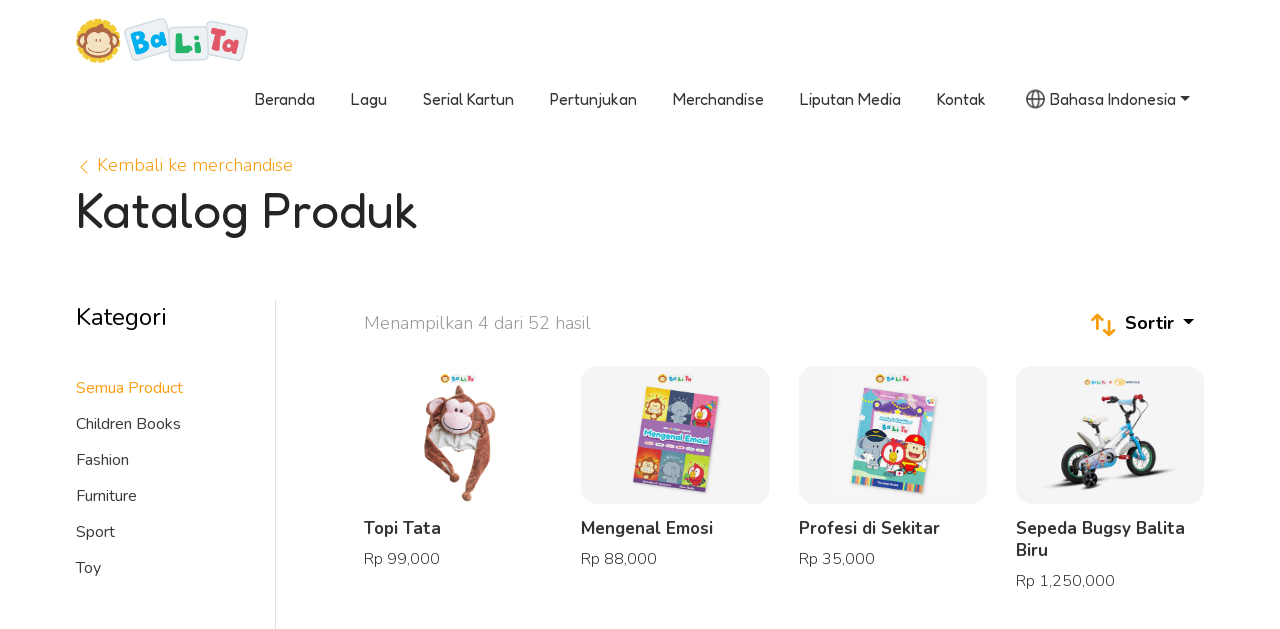

--- FILE ---
content_type: text/html; charset=UTF-8
request_url: https://balita.co/id/catalog/
body_size: 18129
content:

<!DOCTYPE html>
<html lang="id-ID" prefix="og: https://ogp.me/ns#">

<head>
    <meta charset="UTF-8">
    <meta name="viewport" content="width=device-width, initial-scale=1.0, maximum-scale=5.0, minimum-scale=1.0">
    <meta http-equiv="X-UA-Compatible" content="ie=edge">
    <link rel="stylesheet" href="https://cdn.jsdelivr.net/npm/bootstrap-icons@1.9.1/font/bootstrap-icons.css">
    
    <link rel="preconnect" href = "https://fonts.gstatic.com" crossorigin />
    <link rel="preload" as = "style" href="https://fonts.googleapis.com/css2?family=Fredoka:wdth,wght@75..125,300..700&family=Nunito:ital,wght@0,200..1000;1,200..1000&display=swap" />
    <link rel="stylesheet" href="https://fonts.googleapis.com/css2?family=Fredoka:wdth,wght@75..125,300..700&family=Nunito:ital,wght@0,200..1000;1,200..1000&display=swap" media="print" onload="this.media='all'" />
    <noscript>
        <link rel="stylesheet" href="https://fonts.googleapis.com/css2?family=Fredoka:wdth,wght@75..125,300..700&family=Nunito:ital,wght@0,200..1000;1,200..1000&display=swap" />
    </noscript>
    <link rel="alternate" href="https://balita.co/catalog/" hreflang="en" />
<link rel="alternate" href="https://balita.co/id/catalog/" hreflang="id" />

<!-- Optimasi Mesin Pencari oleh Rank Math - https://s.rankmath.com/home -->
<title>Katalog | Balita</title>
<meta name="description" content="Lihat berbagai informasi dan variasi produk kami"/>
<meta name="robots" content="follow, index, max-snippet:-1, max-video-preview:-1, max-image-preview:large"/>
<link rel="canonical" href="https://balita.co/id/catalog/" />
<meta property="og:locale" content="id_ID" />
<meta property="og:type" content="article" />
<meta property="og:title" content="Katalog | Balita" />
<meta property="og:description" content="Lihat berbagai informasi dan variasi produk kami" />
<meta property="og:url" content="https://balita.co/id/catalog/" />
<meta property="og:site_name" content="Balita" />
<meta property="og:updated_time" content="2022-10-12T08:24:40+07:00" />
<meta property="article:published_time" content="2022-09-27T10:52:31+07:00" />
<meta property="article:modified_time" content="2022-10-12T08:24:40+07:00" />
<meta name="twitter:card" content="summary_large_image" />
<meta name="twitter:title" content="Katalog | Balita" />
<meta name="twitter:description" content="Lihat berbagai informasi dan variasi produk kami" />
<meta name="twitter:label1" content="Waktunya membaca" />
<meta name="twitter:data1" content="Kurang dari semenit" />
<script type="application/ld+json" class="rank-math-schema">{"@context":"https://schema.org","@graph":[{"@type":["Person","Organization"],"@id":"https://balita.co/#person","name":"timedoor","logo":{"@type":"ImageObject","@id":"https://balita.co/#logo","url":"https://balita.co/wp-content/uploads/2022/09/logo-balita.png","contentUrl":"https://balita.co/wp-content/uploads/2022/09/logo-balita.png","caption":"timedoor","inLanguage":"id","width":"260","height":"86"},"image":{"@type":"ImageObject","@id":"https://balita.co/#logo","url":"https://balita.co/wp-content/uploads/2022/09/logo-balita.png","contentUrl":"https://balita.co/wp-content/uploads/2022/09/logo-balita.png","caption":"timedoor","inLanguage":"id","width":"260","height":"86"}},{"@type":"WebSite","@id":"https://balita.co/#website","url":"https://balita.co","name":"timedoor","publisher":{"@id":"https://balita.co/#person"},"inLanguage":"id"},{"@type":"WebPage","@id":"https://balita.co/id/catalog/#webpage","url":"https://balita.co/id/catalog/","name":"Katalog | Balita","datePublished":"2022-09-27T10:52:31+07:00","dateModified":"2022-10-12T08:24:40+07:00","isPartOf":{"@id":"https://balita.co/#website"},"inLanguage":"id"},{"@type":"Person","@id":"https://balita.co/id/author/timedoor/","name":"timedoor","url":"https://balita.co/id/author/timedoor/","image":{"@type":"ImageObject","@id":"https://secure.gravatar.com/avatar/041f962c88bc5c9dd463785809742a528d7efadfa3b9a54e7b845c324782489c?s=96&amp;d=mm&amp;r=g","url":"https://secure.gravatar.com/avatar/041f962c88bc5c9dd463785809742a528d7efadfa3b9a54e7b845c324782489c?s=96&amp;d=mm&amp;r=g","caption":"timedoor","inLanguage":"id"},"sameAs":["https://balita.co"]},{"@type":"Article","headline":"Katalog | Balita","keywords":"Katalog","datePublished":"2022-09-27T10:52:31+07:00","dateModified":"2022-10-12T08:24:40+07:00","author":{"@id":"https://balita.co/id/author/timedoor/"},"publisher":{"@id":"https://balita.co/#person"},"description":"Lihat berbagai informasi dan variasi produk kami","name":"Katalog | Balita","@id":"https://balita.co/id/catalog/#richSnippet","isPartOf":{"@id":"https://balita.co/id/catalog/#webpage"},"inLanguage":"id","mainEntityOfPage":{"@id":"https://balita.co/id/catalog/#webpage"}}]}</script>
<!-- /Plugin WordPress Rank Math SEO -->

<link rel='dns-prefetch' href='//www.google.com' />
<link rel='dns-prefetch' href='//i0.wp.com' />
<link rel='dns-prefetch' href='//c0.wp.com' />
<link rel="alternate" title="oEmbed (JSON)" type="application/json+oembed" href="https://balita.co/wp-json/oembed/1.0/embed?url=https%3A%2F%2Fbalita.co%2Fid%2Fcatalog%2F" />
<link rel="alternate" title="oEmbed (XML)" type="text/xml+oembed" href="https://balita.co/wp-json/oembed/1.0/embed?url=https%3A%2F%2Fbalita.co%2Fid%2Fcatalog%2F&#038;format=xml" />
<style id='wp-img-auto-sizes-contain-inline-css' type='text/css'>
img:is([sizes=auto i],[sizes^="auto," i]){contain-intrinsic-size:3000px 1500px}
/*# sourceURL=wp-img-auto-sizes-contain-inline-css */
</style>
<style id='wp-emoji-styles-inline-css' type='text/css'>

	img.wp-smiley, img.emoji {
		display: inline !important;
		border: none !important;
		box-shadow: none !important;
		height: 1em !important;
		width: 1em !important;
		margin: 0 0.07em !important;
		vertical-align: -0.1em !important;
		background: none !important;
		padding: 0 !important;
	}
/*# sourceURL=wp-emoji-styles-inline-css */
</style>
<style id='wp-block-library-inline-css' type='text/css'>
:root{--wp-block-synced-color:#7a00df;--wp-block-synced-color--rgb:122,0,223;--wp-bound-block-color:var(--wp-block-synced-color);--wp-editor-canvas-background:#ddd;--wp-admin-theme-color:#007cba;--wp-admin-theme-color--rgb:0,124,186;--wp-admin-theme-color-darker-10:#006ba1;--wp-admin-theme-color-darker-10--rgb:0,107,160.5;--wp-admin-theme-color-darker-20:#005a87;--wp-admin-theme-color-darker-20--rgb:0,90,135;--wp-admin-border-width-focus:2px}@media (min-resolution:192dpi){:root{--wp-admin-border-width-focus:1.5px}}.wp-element-button{cursor:pointer}:root .has-very-light-gray-background-color{background-color:#eee}:root .has-very-dark-gray-background-color{background-color:#313131}:root .has-very-light-gray-color{color:#eee}:root .has-very-dark-gray-color{color:#313131}:root .has-vivid-green-cyan-to-vivid-cyan-blue-gradient-background{background:linear-gradient(135deg,#00d084,#0693e3)}:root .has-purple-crush-gradient-background{background:linear-gradient(135deg,#34e2e4,#4721fb 50%,#ab1dfe)}:root .has-hazy-dawn-gradient-background{background:linear-gradient(135deg,#faaca8,#dad0ec)}:root .has-subdued-olive-gradient-background{background:linear-gradient(135deg,#fafae1,#67a671)}:root .has-atomic-cream-gradient-background{background:linear-gradient(135deg,#fdd79a,#004a59)}:root .has-nightshade-gradient-background{background:linear-gradient(135deg,#330968,#31cdcf)}:root .has-midnight-gradient-background{background:linear-gradient(135deg,#020381,#2874fc)}:root{--wp--preset--font-size--normal:16px;--wp--preset--font-size--huge:42px}.has-regular-font-size{font-size:1em}.has-larger-font-size{font-size:2.625em}.has-normal-font-size{font-size:var(--wp--preset--font-size--normal)}.has-huge-font-size{font-size:var(--wp--preset--font-size--huge)}.has-text-align-center{text-align:center}.has-text-align-left{text-align:left}.has-text-align-right{text-align:right}.has-fit-text{white-space:nowrap!important}#end-resizable-editor-section{display:none}.aligncenter{clear:both}.items-justified-left{justify-content:flex-start}.items-justified-center{justify-content:center}.items-justified-right{justify-content:flex-end}.items-justified-space-between{justify-content:space-between}.screen-reader-text{border:0;clip-path:inset(50%);height:1px;margin:-1px;overflow:hidden;padding:0;position:absolute;width:1px;word-wrap:normal!important}.screen-reader-text:focus{background-color:#ddd;clip-path:none;color:#444;display:block;font-size:1em;height:auto;left:5px;line-height:normal;padding:15px 23px 14px;text-decoration:none;top:5px;width:auto;z-index:100000}html :where(.has-border-color){border-style:solid}html :where([style*=border-top-color]){border-top-style:solid}html :where([style*=border-right-color]){border-right-style:solid}html :where([style*=border-bottom-color]){border-bottom-style:solid}html :where([style*=border-left-color]){border-left-style:solid}html :where([style*=border-width]){border-style:solid}html :where([style*=border-top-width]){border-top-style:solid}html :where([style*=border-right-width]){border-right-style:solid}html :where([style*=border-bottom-width]){border-bottom-style:solid}html :where([style*=border-left-width]){border-left-style:solid}html :where(img[class*=wp-image-]){height:auto;max-width:100%}:where(figure){margin:0 0 1em}html :where(.is-position-sticky){--wp-admin--admin-bar--position-offset:var(--wp-admin--admin-bar--height,0px)}@media screen and (max-width:600px){html :where(.is-position-sticky){--wp-admin--admin-bar--position-offset:0px}}
.has-text-align-justify{text-align:justify;}

/*# sourceURL=wp-block-library-inline-css */
</style><style id='global-styles-inline-css' type='text/css'>
:root{--wp--preset--aspect-ratio--square: 1;--wp--preset--aspect-ratio--4-3: 4/3;--wp--preset--aspect-ratio--3-4: 3/4;--wp--preset--aspect-ratio--3-2: 3/2;--wp--preset--aspect-ratio--2-3: 2/3;--wp--preset--aspect-ratio--16-9: 16/9;--wp--preset--aspect-ratio--9-16: 9/16;--wp--preset--color--black: #000000;--wp--preset--color--cyan-bluish-gray: #abb8c3;--wp--preset--color--white: #ffffff;--wp--preset--color--pale-pink: #f78da7;--wp--preset--color--vivid-red: #cf2e2e;--wp--preset--color--luminous-vivid-orange: #ff6900;--wp--preset--color--luminous-vivid-amber: #fcb900;--wp--preset--color--light-green-cyan: #7bdcb5;--wp--preset--color--vivid-green-cyan: #00d084;--wp--preset--color--pale-cyan-blue: #8ed1fc;--wp--preset--color--vivid-cyan-blue: #0693e3;--wp--preset--color--vivid-purple: #9b51e0;--wp--preset--gradient--vivid-cyan-blue-to-vivid-purple: linear-gradient(135deg,rgb(6,147,227) 0%,rgb(155,81,224) 100%);--wp--preset--gradient--light-green-cyan-to-vivid-green-cyan: linear-gradient(135deg,rgb(122,220,180) 0%,rgb(0,208,130) 100%);--wp--preset--gradient--luminous-vivid-amber-to-luminous-vivid-orange: linear-gradient(135deg,rgb(252,185,0) 0%,rgb(255,105,0) 100%);--wp--preset--gradient--luminous-vivid-orange-to-vivid-red: linear-gradient(135deg,rgb(255,105,0) 0%,rgb(207,46,46) 100%);--wp--preset--gradient--very-light-gray-to-cyan-bluish-gray: linear-gradient(135deg,rgb(238,238,238) 0%,rgb(169,184,195) 100%);--wp--preset--gradient--cool-to-warm-spectrum: linear-gradient(135deg,rgb(74,234,220) 0%,rgb(151,120,209) 20%,rgb(207,42,186) 40%,rgb(238,44,130) 60%,rgb(251,105,98) 80%,rgb(254,248,76) 100%);--wp--preset--gradient--blush-light-purple: linear-gradient(135deg,rgb(255,206,236) 0%,rgb(152,150,240) 100%);--wp--preset--gradient--blush-bordeaux: linear-gradient(135deg,rgb(254,205,165) 0%,rgb(254,45,45) 50%,rgb(107,0,62) 100%);--wp--preset--gradient--luminous-dusk: linear-gradient(135deg,rgb(255,203,112) 0%,rgb(199,81,192) 50%,rgb(65,88,208) 100%);--wp--preset--gradient--pale-ocean: linear-gradient(135deg,rgb(255,245,203) 0%,rgb(182,227,212) 50%,rgb(51,167,181) 100%);--wp--preset--gradient--electric-grass: linear-gradient(135deg,rgb(202,248,128) 0%,rgb(113,206,126) 100%);--wp--preset--gradient--midnight: linear-gradient(135deg,rgb(2,3,129) 0%,rgb(40,116,252) 100%);--wp--preset--font-size--small: 13px;--wp--preset--font-size--medium: 20px;--wp--preset--font-size--large: 36px;--wp--preset--font-size--x-large: 42px;--wp--preset--spacing--20: 0.44rem;--wp--preset--spacing--30: 0.67rem;--wp--preset--spacing--40: 1rem;--wp--preset--spacing--50: 1.5rem;--wp--preset--spacing--60: 2.25rem;--wp--preset--spacing--70: 3.38rem;--wp--preset--spacing--80: 5.06rem;--wp--preset--shadow--natural: 6px 6px 9px rgba(0, 0, 0, 0.2);--wp--preset--shadow--deep: 12px 12px 50px rgba(0, 0, 0, 0.4);--wp--preset--shadow--sharp: 6px 6px 0px rgba(0, 0, 0, 0.2);--wp--preset--shadow--outlined: 6px 6px 0px -3px rgb(255, 255, 255), 6px 6px rgb(0, 0, 0);--wp--preset--shadow--crisp: 6px 6px 0px rgb(0, 0, 0);}:where(.is-layout-flex){gap: 0.5em;}:where(.is-layout-grid){gap: 0.5em;}body .is-layout-flex{display: flex;}.is-layout-flex{flex-wrap: wrap;align-items: center;}.is-layout-flex > :is(*, div){margin: 0;}body .is-layout-grid{display: grid;}.is-layout-grid > :is(*, div){margin: 0;}:where(.wp-block-columns.is-layout-flex){gap: 2em;}:where(.wp-block-columns.is-layout-grid){gap: 2em;}:where(.wp-block-post-template.is-layout-flex){gap: 1.25em;}:where(.wp-block-post-template.is-layout-grid){gap: 1.25em;}.has-black-color{color: var(--wp--preset--color--black) !important;}.has-cyan-bluish-gray-color{color: var(--wp--preset--color--cyan-bluish-gray) !important;}.has-white-color{color: var(--wp--preset--color--white) !important;}.has-pale-pink-color{color: var(--wp--preset--color--pale-pink) !important;}.has-vivid-red-color{color: var(--wp--preset--color--vivid-red) !important;}.has-luminous-vivid-orange-color{color: var(--wp--preset--color--luminous-vivid-orange) !important;}.has-luminous-vivid-amber-color{color: var(--wp--preset--color--luminous-vivid-amber) !important;}.has-light-green-cyan-color{color: var(--wp--preset--color--light-green-cyan) !important;}.has-vivid-green-cyan-color{color: var(--wp--preset--color--vivid-green-cyan) !important;}.has-pale-cyan-blue-color{color: var(--wp--preset--color--pale-cyan-blue) !important;}.has-vivid-cyan-blue-color{color: var(--wp--preset--color--vivid-cyan-blue) !important;}.has-vivid-purple-color{color: var(--wp--preset--color--vivid-purple) !important;}.has-black-background-color{background-color: var(--wp--preset--color--black) !important;}.has-cyan-bluish-gray-background-color{background-color: var(--wp--preset--color--cyan-bluish-gray) !important;}.has-white-background-color{background-color: var(--wp--preset--color--white) !important;}.has-pale-pink-background-color{background-color: var(--wp--preset--color--pale-pink) !important;}.has-vivid-red-background-color{background-color: var(--wp--preset--color--vivid-red) !important;}.has-luminous-vivid-orange-background-color{background-color: var(--wp--preset--color--luminous-vivid-orange) !important;}.has-luminous-vivid-amber-background-color{background-color: var(--wp--preset--color--luminous-vivid-amber) !important;}.has-light-green-cyan-background-color{background-color: var(--wp--preset--color--light-green-cyan) !important;}.has-vivid-green-cyan-background-color{background-color: var(--wp--preset--color--vivid-green-cyan) !important;}.has-pale-cyan-blue-background-color{background-color: var(--wp--preset--color--pale-cyan-blue) !important;}.has-vivid-cyan-blue-background-color{background-color: var(--wp--preset--color--vivid-cyan-blue) !important;}.has-vivid-purple-background-color{background-color: var(--wp--preset--color--vivid-purple) !important;}.has-black-border-color{border-color: var(--wp--preset--color--black) !important;}.has-cyan-bluish-gray-border-color{border-color: var(--wp--preset--color--cyan-bluish-gray) !important;}.has-white-border-color{border-color: var(--wp--preset--color--white) !important;}.has-pale-pink-border-color{border-color: var(--wp--preset--color--pale-pink) !important;}.has-vivid-red-border-color{border-color: var(--wp--preset--color--vivid-red) !important;}.has-luminous-vivid-orange-border-color{border-color: var(--wp--preset--color--luminous-vivid-orange) !important;}.has-luminous-vivid-amber-border-color{border-color: var(--wp--preset--color--luminous-vivid-amber) !important;}.has-light-green-cyan-border-color{border-color: var(--wp--preset--color--light-green-cyan) !important;}.has-vivid-green-cyan-border-color{border-color: var(--wp--preset--color--vivid-green-cyan) !important;}.has-pale-cyan-blue-border-color{border-color: var(--wp--preset--color--pale-cyan-blue) !important;}.has-vivid-cyan-blue-border-color{border-color: var(--wp--preset--color--vivid-cyan-blue) !important;}.has-vivid-purple-border-color{border-color: var(--wp--preset--color--vivid-purple) !important;}.has-vivid-cyan-blue-to-vivid-purple-gradient-background{background: var(--wp--preset--gradient--vivid-cyan-blue-to-vivid-purple) !important;}.has-light-green-cyan-to-vivid-green-cyan-gradient-background{background: var(--wp--preset--gradient--light-green-cyan-to-vivid-green-cyan) !important;}.has-luminous-vivid-amber-to-luminous-vivid-orange-gradient-background{background: var(--wp--preset--gradient--luminous-vivid-amber-to-luminous-vivid-orange) !important;}.has-luminous-vivid-orange-to-vivid-red-gradient-background{background: var(--wp--preset--gradient--luminous-vivid-orange-to-vivid-red) !important;}.has-very-light-gray-to-cyan-bluish-gray-gradient-background{background: var(--wp--preset--gradient--very-light-gray-to-cyan-bluish-gray) !important;}.has-cool-to-warm-spectrum-gradient-background{background: var(--wp--preset--gradient--cool-to-warm-spectrum) !important;}.has-blush-light-purple-gradient-background{background: var(--wp--preset--gradient--blush-light-purple) !important;}.has-blush-bordeaux-gradient-background{background: var(--wp--preset--gradient--blush-bordeaux) !important;}.has-luminous-dusk-gradient-background{background: var(--wp--preset--gradient--luminous-dusk) !important;}.has-pale-ocean-gradient-background{background: var(--wp--preset--gradient--pale-ocean) !important;}.has-electric-grass-gradient-background{background: var(--wp--preset--gradient--electric-grass) !important;}.has-midnight-gradient-background{background: var(--wp--preset--gradient--midnight) !important;}.has-small-font-size{font-size: var(--wp--preset--font-size--small) !important;}.has-medium-font-size{font-size: var(--wp--preset--font-size--medium) !important;}.has-large-font-size{font-size: var(--wp--preset--font-size--large) !important;}.has-x-large-font-size{font-size: var(--wp--preset--font-size--x-large) !important;}
/*# sourceURL=global-styles-inline-css */
</style>

<style id='classic-theme-styles-inline-css' type='text/css'>
/*! This file is auto-generated */
.wp-block-button__link{color:#fff;background-color:#32373c;border-radius:9999px;box-shadow:none;text-decoration:none;padding:calc(.667em + 2px) calc(1.333em + 2px);font-size:1.125em}.wp-block-file__button{background:#32373c;color:#fff;text-decoration:none}
/*# sourceURL=/wp-includes/css/classic-themes.min.css */
</style>
<link rel='stylesheet' id='contact-form-7-css' href='https://balita.co/wp-content/plugins/contact-form-7/includes/css/styles.css?ver=5.6.3' type='text/css' media='all' />
<link rel='stylesheet' id='app_css-css' href='https://balita.co/wp-content/themes/balita/build/app.css?ver=1.1.1' type='text/css' media='all' />
<link rel='stylesheet' id='catalog_css-css' href='https://balita.co/wp-content/themes/balita/build/catalog.css?ver=1.1.1' type='text/css' media='all' />
<link rel='stylesheet' id='jetpack_css-css' href='https://c0.wp.com/p/jetpack/11.4.2/css/jetpack.css' type='text/css' media='all' />
<link rel="https://api.w.org/" href="https://balita.co/wp-json/" /><link rel="alternate" title="JSON" type="application/json" href="https://balita.co/wp-json/wp/v2/pages/515" /><link rel="EditURI" type="application/rsd+xml" title="RSD" href="https://balita.co/xmlrpc.php?rsd" />
<meta name="generator" content="WordPress 6.9" />
<link rel='shortlink' href='https://balita.co/?p=515' />
<style>img#wpstats{display:none}</style>
				<style type="text/css">
				/* If html does not have either class, do not show lazy loaded images. */
				html:not( .jetpack-lazy-images-js-enabled ):not( .js ) .jetpack-lazy-image {
					display: none;
				}
			</style>
			<script>
				document.documentElement.classList.add(
					'jetpack-lazy-images-js-enabled'
				);
			</script>
		<link rel="icon" href="https://i0.wp.com/balita.co/wp-content/uploads/2022/09/cropped-icon-balita.png?fit=32%2C32&#038;ssl=1" sizes="32x32" />
<link rel="icon" href="https://i0.wp.com/balita.co/wp-content/uploads/2022/09/cropped-icon-balita.png?fit=192%2C192&#038;ssl=1" sizes="192x192" />
<link rel="apple-touch-icon" href="https://i0.wp.com/balita.co/wp-content/uploads/2022/09/cropped-icon-balita.png?fit=180%2C180&#038;ssl=1" />
<meta name="msapplication-TileImage" content="https://i0.wp.com/balita.co/wp-content/uploads/2022/09/cropped-icon-balita.png?fit=270%2C270&#038;ssl=1" />
    <!-- Google tag (gtag.js) -->
    <script async src="https://www.googletagmanager.com/gtag/js?id=G-0PBKDET1ZS"></script>
    <script>
        window.dataLayer = window.dataLayer || [];

        function gtag() {
            dataLayer.push(arguments);
        }
        gtag('js', new Date());

        gtag('config', 'G-0PBKDET1ZS');
    </script>
</head>

<body data-rsssl=1 class="wp-singular page-template page-template-page-catalog page-template-page-catalog-php page page-id-515 wp-custom-logo wp-theme-balita">
        <!-- PRE LOADER -->
    <div class=" preloader">
        <div class="spinner">
            <span class="spinner-rotate">
            </span>
        </div>
    </div>

    
    <nav class="navbar-custom two navbar navbar-expand-lg">
        <div class="container">
            <div class="navbar-custom__logo-container">
                <a href="https://balita.co/id/" class="navbar-brand" rel="home"><img width="601" height="158" src="https://i0.wp.com/balita.co/wp-content/uploads/2024/02/cropped-Logo-BaLiTa.png?fit=601%2C158&amp;ssl=1" class="img-responsive jetpack-lazy-image" alt="Balita" decoding="async" fetchpriority="high" data-lazy-srcset="https://i0.wp.com/balita.co/wp-content/uploads/2024/02/cropped-Logo-BaLiTa.png?w=601&amp;ssl=1 601w, https://i0.wp.com/balita.co/wp-content/uploads/2024/02/cropped-Logo-BaLiTa.png?resize=300%2C79&amp;ssl=1 300w" data-lazy-sizes="(max-width: 601px) 100vw, 601px" data-lazy-src="https://i0.wp.com/balita.co/wp-content/uploads/2024/02/cropped-Logo-BaLiTa.png?fit=601%2C158&amp;ssl=1&amp;is-pending-load=1" srcset="[data-uri]" /></a> </div>
            <button aria-label="navbar toggler" class="navbar-toggler navbar-custom__toggler" type="button">
                <span class="burger-wrapper">
                    <span id="hamburger" class="burger">
                        <svg width="45" height="45" viewBox="0 0 100 100">
                            <path class="line line1" d="M 20,29.000046 H 80.000231 C 80.000231,29.000046 94.498839,28.817352 94.532987,66.711331 94.543142,77.980673 90.966081,81.670246 85.259173,81.668997 79.552261,81.667751 75.000211,74.999942 75.000211,74.999942 L 25.000021,25.000058" />
                            <path class="line line2" d="M 20,50 H 80" />
                            <path class="line line3" d="M 20,70.999954 H 80.000231 C 80.000231,70.999954 94.498839,71.182648 94.532987,33.288669 94.543142,22.019327 90.966081,18.329754 85.259173,18.331003 79.552261,18.332249 75.000211,25.000058 75.000211,25.000058 L 25.000021,74.999942" />
                        </svg>
                    </span>
                </span>
            </button>
            <div class="collapse navbar-collapse" id="navbarSupportedContent">
                <ul id="menu-main-menu-id" class="navbar-nav ms-auto"><li  id="menu-item-519" class="menu-item menu-item-type-post_type menu-item-object-page menu-item-home nav-item nav-item-519"><a href="https://balita.co/id/" class="nav-link ">Beranda</a></li>
<li  id="menu-item-520" class="menu-item menu-item-type-post_type menu-item-object-page nav-item nav-item-520"><a href="https://balita.co/id/song/" class="nav-link ">Lagu</a></li>
<li  id="menu-item-521" class="menu-item menu-item-type-post_type menu-item-object-page nav-item nav-item-521"><a href="https://balita.co/id/series/" class="nav-link ">Serial Kartun</a></li>
<li  id="menu-item-3209" class="menu-item menu-item-type-post_type menu-item-object-page nav-item nav-item-3209"><a href="https://balita.co/id/pertunjukan/" class="nav-link ">Pertunjukan</a></li>
<li  id="menu-item-522" class="menu-item menu-item-type-post_type menu-item-object-page nav-item nav-item-522"><a href="https://balita.co/id/merchandise/" class="nav-link ">Merchandise</a></li>
<li  id="menu-item-998" class="menu-item menu-item-type-post_type menu-item-object-page nav-item nav-item-998"><a href="https://balita.co/id/liputan-media/" class="nav-link ">Liputan Media</a></li>
<li  id="menu-item-523" class="menu-item menu-item-type-post_type menu-item-object-page nav-item nav-item-523"><a href="https://balita.co/id/contact/" class="nav-link ">Kontak</a></li>
<li  id="menu-item-524" class="pll-parent-menu-item menu-item menu-item-type-custom menu-item-object-custom current-menu-parent menu-item-has-children dropdown nav-item nav-item-524"><a href="#pll_switcher" class="nav-link  dropdown-toggle" data-bs-toggle="dropdown" aria-haspopup="true" aria-expanded="false">Bahasa Indonesia</a>
<ul class="dropdown-menu  depth_0">
	<li  id="menu-item-524-en" class="lang-item lang-item-3 lang-item-en lang-item-first menu-item menu-item-type-custom menu-item-object-custom nav-item nav-item-524-en"><a href="https://balita.co/catalog/" class="dropdown-item ">English</a></li>
	<li  id="menu-item-524-id" class="lang-item lang-item-6 lang-item-id current-lang menu-item menu-item-type-custom menu-item-object-custom nav-item nav-item-524-id"><a href="https://balita.co/id/catalog/" class="dropdown-item ">Bahasa Indonesia</a></li>
</ul>
</li>
</ul> </div>
        </div>
    </nav><main>
    <section class="catalog section-padding--bottom">
        <div class="container">
            <a href="https://balita.co/id/merchandise/" class="catalog__breadcrumb">
                <svg xmlns="http://www.w3.org/2000/svg" width="16" height="16" fill="currentColor" class="bi bi-chevron-left" viewBox="0 0 16 16">
                    <path fill-rule="evenodd" d="M11.354 1.646a.5.5 0 0 1 0 .708L5.707 8l5.647 5.646a.5.5 0 0 1-.708.708l-6-6a.5.5 0 0 1 0-.708l6-6a.5.5 0 0 1 .708 0z" />
                </svg>
                Kembali ke merchandise            </a>
            <div class="section-title-wrapper">
                <h1 class="section-title text-start">
                    Katalog Produk                </h1>
            </div>
            <div class="row">
                <div class="col-md-4 col-lg-3">
                    <div class="catalog-sidebar">
                        <h3 class="catalog-sidebar__title">
                            Kategori                        </h3>
                        <ul class="catalog-sidebar__category-lists">
                            <li class="catalog-sidebar__category-item">
                                <a href="https://balita.co/id/catalog/" class="catalog-sidebar__category-link active">Semua Product</a>
                            </li>
                                                                                        <li class="catalog-sidebar__category-item">
                                    <a href="https://balita.co/products-categories/children-books/" class="catalog-sidebar__category-link"> Children Books</a>
                                </li>
                                                            <li class="catalog-sidebar__category-item">
                                    <a href="https://balita.co/products-categories/fashion/" class="catalog-sidebar__category-link"> Fashion</a>
                                </li>
                                                            <li class="catalog-sidebar__category-item">
                                    <a href="https://balita.co/products-categories/furniture-kids/" class="catalog-sidebar__category-link"> Furniture</a>
                                </li>
                                                            <li class="catalog-sidebar__category-item">
                                    <a href="https://balita.co/products-categories/sport/" class="catalog-sidebar__category-link"> Sport</a>
                                </li>
                                                            <li class="catalog-sidebar__category-item">
                                    <a href="https://balita.co/products-categories/plush-toy/" class="catalog-sidebar__category-link"> Toy</a>
                                </li>
                                                    </ul>
                    </div>
                </div>
                <div class="col-md-8 col-lg-9 ">
                    <div class="catalog__filter-tool">
                                                <p class="catalog__page-show">
                            Menampilkan <span id="catalogShowFrom" class="catalog__page_show_from">0</span> dari <span id="catalogTotalProduct"></span> hasil                        </p>
                        <div class="dropdown text-end catalog__sorting">
                            <a class="btn btn-secondary dropdown-toggle" href="#" role="button" data-bs-toggle="dropdown" aria-expanded="false">
                                <svg width="25" height="24" viewBox="0 0 25 24" fill="none" xmlns="http://www.w3.org/2000/svg">
                                    <path d="M11.3183 6.73684L6.43259 2L1.54688 6.73684M6.42825 15.6842V2M22.9326 17.2632L18.0469 22L13.1612 17.2632M18.0425 8.31579V22" stroke="#F89D0E" stroke-width="2.73684" stroke-linecap="round" stroke-linejoin="round" />
                                </svg>
                                Sortir                            </a>
                            <ul class="dropdown-menu dropdown-menu-end">
                                <li><a class="dropdown-item" href="https://balita.co/id/catalog?orderby=popular"> Terpopuler</a></li>
                                <li><a class="dropdown-item" href="https://balita.co/id/catalog?orderby=desc">Terbaru </a></li>
                                <li><a class="dropdown-item" href="https://balita.co/id/catalog?orderby=asc">Terlama </a></li>
                            </ul>
                        </div>
                        <div class="catalog__categories-mobile">
                            <button class="btn btn-secondary" type="button" data-bs-toggle="offcanvas" data-bs-target="#offcanvasExample" aria-controls="offcanvasExample">
                                <svg width="25" height="24" viewBox="0 0 18 18" fill="none" xmlns="http://www.w3.org/2000/svg">
                                    <rect width="8" height="8" fill="#F89D0E" />
                                    <rect y="10" width="8" height="8" fill="#F89D0E" />
                                    <rect x="10" width="8" height="8" fill="#F89D0E" />
                                    <rect x="10" y="10" width="8" height="8" fill="#F89D0E" />
                                </svg>
                                Kategori                            </button>
                        </div>
                    </div>
                    <div>
                        <style type="text/css">.alm-btn-wrap{display:block;text-align:center;padding:10px 0;margin:0 0 15px;position:relative}.alm-btn-wrap:after{display:table;clear:both;height:0;content:''}.alm-btn-wrap .alm-load-more-btn{font-size:15px;font-weight:500;width:auto;height:43px;line-height:1;background:#ed7070;-webkit-box-shadow:0 1px 1px rgba(0,0,0,.04);box-shadow:0 1px 1px rgba(0,0,0,.04);color:#fff;border:none;border-radius:4px;margin:0;padding:0 20px;display:inline-block;position:relative;-webkit-transition:all .3s ease;transition:all .3s ease;text-align:center;text-decoration:none;-webkit-appearance:none;-moz-appearance:none;appearance:none;-webkit-user-select:none;-moz-user-select:none;-ms-user-select:none;user-select:none;cursor:pointer}.alm-btn-wrap .alm-load-more-btn.loading,.alm-btn-wrap .alm-load-more-btn:hover{background-color:#e06161;-webkit-box-shadow:0 1px 3px rgba(0,0,0,.09);box-shadow:0 1px 3px rgba(0,0,0,.09);color:#fff;text-decoration:none}.alm-btn-wrap .alm-load-more-btn:active{-webkit-box-shadow:none;box-shadow:none;text-decoration:none}.alm-btn-wrap .alm-load-more-btn.loading{cursor:wait;outline:0;padding-left:44px}.alm-btn-wrap .alm-load-more-btn.done{cursor:default;opacity:.15;background-color:#ed7070;outline:0!important;-webkit-box-shadow:none!important;box-shadow:none!important}.alm-btn-wrap .alm-load-more-btn.done:before,.alm-btn-wrap .alm-load-more-btn:before{background:0 0;width:0}.alm-btn-wrap .alm-load-more-btn.loading:before{background:#fff url(https://balita.co/wp-content/plugins/ajax-load-more/core/img/ajax-loader.gif) no-repeat center center;width:30px;height:31px;margin:6px;border-radius:3px;display:inline-block;z-index:0;content:'';position:absolute;left:0;top:0;overflow:hidden;-webkit-transition:width .5s ease-in-out;transition:width .5s ease-in-out}.alm-btn-wrap .alm-elementor-link{display:block;font-size:13px;margin:0 0 15px}@media screen and (min-width:768px){.alm-btn-wrap .alm-elementor-link{position:absolute;left:0;top:50%;-webkit-transform:translateY(-50%);-ms-transform:translateY(-50%);transform:translateY(-50%);margin:0}}.ajax-load-more-wrap.white .alm-load-more-btn{background-color:#fff;color:#787878;border:1px solid #e0e0e0;overflow:hidden;-webkit-transition:none;transition:none;outline:0}.ajax-load-more-wrap.white .alm-load-more-btn.loading,.ajax-load-more-wrap.white .alm-load-more-btn:focus,.ajax-load-more-wrap.white .alm-load-more-btn:hover{background-color:#fff;color:#333;border-color:#aaa}.ajax-load-more-wrap.white .alm-load-more-btn.done{background-color:#fff;color:#444;border-color:#ccc}.ajax-load-more-wrap.white .alm-load-more-btn.loading{color:rgba(255,255,255,0)!important;outline:0!important;background-color:transparent;border-color:transparent!important;-webkit-box-shadow:none!important;box-shadow:none!important;padding-left:20px}.ajax-load-more-wrap.white .alm-load-more-btn.loading:before{margin:0;left:0;top:0;width:100%;height:100%;background-color:transparent;background-image:url(https://balita.co/wp-content/plugins/ajax-load-more/core/img/ajax-loader-lg.gif);background-size:25px 25px;background-position:center center}.ajax-load-more-wrap.light-grey .alm-load-more-btn{background-color:#efefef;color:#787878;border:1px solid #e0e0e0;overflow:hidden;-webkit-transition:all 75ms ease;transition:all 75ms ease;outline:0}.ajax-load-more-wrap.light-grey .alm-load-more-btn.done,.ajax-load-more-wrap.light-grey .alm-load-more-btn.loading,.ajax-load-more-wrap.light-grey .alm-load-more-btn:focus,.ajax-load-more-wrap.light-grey .alm-load-more-btn:hover{background-color:#f1f1f1;color:#222;border-color:#aaa}.ajax-load-more-wrap.light-grey .alm-load-more-btn.loading{color:rgba(255,255,255,0)!important;outline:0!important;background-color:transparent;border-color:transparent!important;-webkit-box-shadow:none!important;box-shadow:none!important;padding-left:20px}.ajax-load-more-wrap.light-grey .alm-load-more-btn.loading:before{margin:0;left:0;top:0;width:100%;height:100%;background-color:transparent;background-image:url(https://balita.co/wp-content/plugins/ajax-load-more/core/img/ajax-loader-lg.gif);background-size:25px 25px;background-position:center center}.ajax-load-more-wrap.blue .alm-load-more-btn{background-color:#1b91ca}.ajax-load-more-wrap.blue .alm-load-more-btn.done,.ajax-load-more-wrap.blue .alm-load-more-btn.loading,.ajax-load-more-wrap.blue .alm-load-more-btn:hover{background-color:#1b84b7}.ajax-load-more-wrap.green .alm-load-more-btn{background-color:#80ca7a}.ajax-load-more-wrap.green .alm-load-more-btn.done,.ajax-load-more-wrap.green .alm-load-more-btn.loading,.ajax-load-more-wrap.green .alm-load-more-btn:hover{background-color:#81c17b}.ajax-load-more-wrap.purple .alm-load-more-btn{background-color:#b97eca}.ajax-load-more-wrap.purple .alm-load-more-btn.done,.ajax-load-more-wrap.purple .alm-load-more-btn.loading,.ajax-load-more-wrap.purple .alm-load-more-btn:hover{background-color:#a477b1}.ajax-load-more-wrap.grey .alm-load-more-btn{background-color:#a09e9e}.ajax-load-more-wrap.grey .alm-load-more-btn.done,.ajax-load-more-wrap.grey .alm-load-more-btn.loading,.ajax-load-more-wrap.grey .alm-load-more-btn:hover{background-color:#888}.ajax-load-more-wrap.infinite>.alm-btn-wrap .alm-load-more-btn{width:100%;background-color:transparent!important;background-position:center center;background-repeat:no-repeat;background-image:url(https://balita.co/wp-content/plugins/ajax-load-more/core/img/spinner.gif);border:none!important;opacity:0;-webkit-transition:opacity .2s ease;transition:opacity .2s ease;-webkit-box-shadow:none!important;box-shadow:none!important;overflow:hidden;text-indent:-9999px;cursor:default!important;outline:0!important}.ajax-load-more-wrap.infinite>.alm-btn-wrap .alm-load-more-btn:before{display:none!important}.ajax-load-more-wrap.infinite>.alm-btn-wrap .alm-load-more-btn:active,.ajax-load-more-wrap.infinite>.alm-btn-wrap .alm-load-more-btn:focus{outline:0}.ajax-load-more-wrap.infinite>.alm-btn-wrap .alm-load-more-btn.done{opacity:0}.ajax-load-more-wrap.infinite>.alm-btn-wrap .alm-load-more-btn.loading{opacity:1}.ajax-load-more-wrap.infinite.skype>.alm-btn-wrap .alm-load-more-btn{background-image:url(https://balita.co/wp-content/plugins/ajax-load-more/core/img/spinner-skype.gif)}.ajax-load-more-wrap.infinite.ring>.alm-btn-wrap .alm-load-more-btn{background-image:url(https://balita.co/wp-content/plugins/ajax-load-more/core/img/spinner-ring.gif)}.ajax-load-more-wrap.infinite.fading-blocks>.alm-btn-wrap .alm-load-more-btn{background-image:url(https://balita.co/wp-content/plugins/ajax-load-more/core/img/loader-fading-blocks.gif)}.ajax-load-more-wrap.infinite.fading-circles>.alm-btn-wrap .alm-load-more-btn{background-image:url(https://balita.co/wp-content/plugins/ajax-load-more/core/img/loader-fading-circles.gif)}.ajax-load-more-wrap.infinite.chasing-arrows>.alm-btn-wrap .alm-load-more-btn{background-image:url(https://balita.co/wp-content/plugins/ajax-load-more/core/img/spinner-chasing-arrows.gif)}.ajax-load-more-wrap.alm-horizontal .alm-btn-wrap{display:-webkit-box;display:-ms-flexbox;display:flex;-webkit-box-align:center;-ms-flex-align:center;align-items:center;padding:0;margin:0}.ajax-load-more-wrap.alm-horizontal .alm-btn-wrap button{margin:0}.ajax-load-more-wrap.alm-horizontal .alm-btn-wrap button.done{display:none}.alm-btn-wrap--prev{display:-webkit-box;display:-ms-flexbox;display:flex;width:100%;-webkit-box-pack:center;-ms-flex-pack:center;justify-content:center;clear:both;padding:0;margin:0}.alm-btn-wrap--prev:after{display:table;clear:both;height:0;content:''}.alm-btn-wrap--prev a.alm-load-more-btn--prev{line-height:1;font-size:14px;font-weight:500;padding:5px;display:inline-block;position:relative;margin:0 0 15px;text-decoration:none}.alm-btn-wrap--prev a.alm-load-more-btn--prev:focus,.alm-btn-wrap--prev a.alm-load-more-btn--prev:hover{text-decoration:underline}.alm-btn-wrap--prev a.alm-load-more-btn--prev.loading,.alm-btn-wrap--prev a.alm-load-more-btn--prev.loading:focus{cursor:wait;text-decoration:none}.alm-btn-wrap--prev a.alm-load-more-btn--prev.loading:before,.alm-btn-wrap--prev a.alm-load-more-btn--prev.loading:focus:before{content:'';display:block;position:absolute;left:-18px;top:50%;-webkit-transform:translateY(-50%);-ms-transform:translateY(-50%);transform:translateY(-50%);width:16px;height:16px;background:url(https://balita.co/wp-content/plugins/ajax-load-more/core/img/ajax-loader-lg.gif) no-repeat left center;background-size:16px 16px}.alm-btn-wrap--prev a.alm-load-more-btn--prev.skype.loading:before{background-image:url(https://balita.co/wp-content/plugins/ajax-load-more/core/img/spinner-skype.gif)}.alm-btn-wrap--prev a.alm-load-more-btn--prev.ring.loading:before{background-image:url(https://balita.co/wp-content/plugins/ajax-load-more/core/img/spinner-ring.gif)}.alm-btn-wrap--prev a.alm-load-more-btn--prev.fading-blocks.loading:before{background-image:url(https://balita.co/wp-content/plugins/ajax-load-more/core/img/spinner-fading-blocks.gif)}.alm-btn-wrap--prev a.alm-load-more-btn--prev.circles.loading:before{background-image:url(https://balita.co/wp-content/plugins/ajax-load-more/core/img/spinner-circles.gif)}.alm-btn-wrap--prev a.alm-load-more-btn--prev.chasing-arrows.loading:before{background-image:url(https://balita.co/wp-content/plugins/ajax-load-more/core/img/spinner-chasing-arrows.gif)}.alm-btn-wrap--prev a.alm-load-more-btn--prev button:not([disabled]),.alm-btn-wrap--prev a.alm-load-more-btn--prev:not(.disabled){cursor:pointer}.alm-btn-wrap--prev a.alm-load-more-btn--prev.done{display:none!important}.alm-listing .alm-reveal{outline:0}.alm-listing .alm-reveal:after{display:table;clear:both;height:0;content:''}.alm-listing{margin:0;padding:0}.alm-listing .alm-paging-content>li,.alm-listing .alm-reveal>li,.alm-listing>li{position:relative}.alm-listing .alm-paging-content>li.alm-item,.alm-listing .alm-reveal>li.alm-item,.alm-listing>li.alm-item{background:0 0;margin:0 0 30px;padding:0 0 0 80px;position:relative;list-style:none}@media screen and (min-width:480px){.alm-listing .alm-paging-content>li.alm-item,.alm-listing .alm-reveal>li.alm-item,.alm-listing>li.alm-item{padding:0 0 0 100px}}@media screen and (min-width:768px){.alm-listing .alm-paging-content>li.alm-item,.alm-listing .alm-reveal>li.alm-item,.alm-listing>li.alm-item{padding:0 0 0 135px}}@media screen and (min-width:1024px){.alm-listing .alm-paging-content>li.alm-item,.alm-listing .alm-reveal>li.alm-item,.alm-listing>li.alm-item{padding:0 0 0 160px}}.alm-listing .alm-paging-content>li.alm-item h3,.alm-listing .alm-reveal>li.alm-item h3,.alm-listing>li.alm-item h3{margin:0}.alm-listing .alm-paging-content>li.alm-item p,.alm-listing .alm-reveal>li.alm-item p,.alm-listing>li.alm-item p{margin:10px 0 0}.alm-listing .alm-paging-content>li.alm-item p.entry-meta,.alm-listing .alm-reveal>li.alm-item p.entry-meta,.alm-listing>li.alm-item p.entry-meta{opacity:.75}.alm-listing .alm-paging-content>li.alm-item img,.alm-listing .alm-reveal>li.alm-item img,.alm-listing>li.alm-item img{position:absolute;left:0;top:0;border-radius:2px;max-width:65px}@media screen and (min-width:480px){.alm-listing .alm-paging-content>li.alm-item img,.alm-listing .alm-reveal>li.alm-item img,.alm-listing>li.alm-item img{max-width:85px}}@media screen and (min-width:768px){.alm-listing .alm-paging-content>li.alm-item img,.alm-listing .alm-reveal>li.alm-item img,.alm-listing>li.alm-item img{max-width:115px}}@media screen and (min-width:1024px){.alm-listing .alm-paging-content>li.alm-item img,.alm-listing .alm-reveal>li.alm-item img,.alm-listing>li.alm-item img{max-width:140px}}.alm-listing .alm-paging-content>li.no-img,.alm-listing .alm-reveal>li.no-img,.alm-listing>li.no-img{padding:0}.alm-listing.products li.product{padding-left:inherit}.alm-listing.products li.product img{position:static;border-radius:inherit}.alm-listing.stylefree .alm-paging-content>li,.alm-listing.stylefree .alm-reveal>li,.alm-listing.stylefree>li{padding:inherit;margin:inherit}.alm-listing.stylefree .alm-paging-content>li img,.alm-listing.stylefree .alm-reveal>li img,.alm-listing.stylefree>li img{padding:inherit;margin:inherit;position:static;border-radius:inherit}.alm-listing.rtl .alm-paging-content>li,.alm-listing.rtl .alm-reveal>li{padding:0 170px 0 0;text-align:right}.alm-listing.rtl .alm-paging-content>li img,.alm-listing.rtl .alm-reveal>li img{left:auto;right:0}.alm-listing.rtl.products li.product{padding-right:inherit}.alm-masonry{display:block;overflow:hidden;clear:both}.alm-placeholder{opacity:0;-webkit-transition:opacity .2s ease;transition:opacity .2s ease;display:none}.ajax-load-more-wrap.alm-horizontal{display:-webkit-box;display:-ms-flexbox;display:flex;-ms-flex-wrap:nowrap;flex-wrap:nowrap;width:100%}.ajax-load-more-wrap.alm-horizontal .alm-listing,.ajax-load-more-wrap.alm-horizontal .alm-listing .alm-reveal{display:-webkit-box;display:-ms-flexbox;display:flex;-ms-flex-wrap:nowrap;flex-wrap:nowrap;-webkit-box-orient:horizontal;-webkit-box-direction:normal;-ms-flex-direction:row;flex-direction:row}.ajax-load-more-wrap.alm-horizontal .alm-listing .alm-reveal>li.alm-item,.ajax-load-more-wrap.alm-horizontal .alm-listing>li.alm-item{padding:0;text-align:center;margin:0 2px;padding:20px 20px 30px;height:auto;background-color:#fff;border:1px solid #efefef;border-radius:4px;width:300px}.ajax-load-more-wrap.alm-horizontal .alm-listing .alm-reveal>li.alm-item img,.ajax-load-more-wrap.alm-horizontal .alm-listing>li.alm-item img{position:static;border-radius:100%;max-width:125px;margin:0 auto 15px;border-radius:4px;-webkit-box-shadow:0 2px 10px rgba(0,0,0,.075);box-shadow:0 2px 10px rgba(0,0,0,.075)}.ajax-load-more-wrap.alm-horizontal .alm-listing .alm-reveal:after{display:none}.alm-toc{display:-webkit-box;display:-ms-flexbox;display:flex;width:auto;padding:10px 0}.alm-toc button{background:#f7f7f7;border-radius:4px;-webkit-transition:all .15s ease;transition:all .15s ease;outline:0;border:1px solid #efefef;-webkit-box-shadow:none;box-shadow:none;color:#454545;cursor:pointer;font-size:14px;font-weight:500;padding:7px 10px;line-height:1;margin:0 5px 0 0;height:auto}.alm-toc button:focus,.alm-toc button:hover{border-color:#ccc;color:#222}.alm-toc button:hover{text-decoration:underline}.alm-toc button:focus{-webkit-box-shadow:0 0 0 3px rgba(0,0,0,.05);box-shadow:0 0 0 3px rgba(0,0,0,.05)}</style><div id="ajax-load-more" class="ajax-load-more-wrap infinite skype"  data-alm-id="" data-canonical-url="https://balita.co/id/catalog/" data-slug="catalog" data-post-id="515"  data-localized="ajax_load_more_vars"><div aria-live="polite" aria-atomic="true" class="alm-listing alm-ajax" data-container-type="div" data-loading-style="infinite skype" data-repeater="default" data-post-type="products" data-order="desc" data-orderby="date" data-offset="0" data-posts-per-page="4" data-lang="id" data-scroll="true" data-scroll-distance="100" data-max-pages="0" data-pause-override="false" data-pause="false" data-button-label="Show More Posts" data-button-loading-label="Loading..."></div><div class="alm-btn-wrap" style="visibility: hidden;"><button class="alm-load-more-btn more " rel="next" type="button">Show More Posts</button></div></div>                    </div>
                </div>
            </div>
        </div>
    </section>
    <section class="partner-with-us section-padding--top">
    <div class="container">
        <div class="row align-items-center">
            <div class="col-md-7 col-lg-6 col-xl-5">
                <div class="partner-with-us__title-mobile">
                    <span class="d-none">Just For Holding Title On Mobile View</span>
                </div>
                <div class="partner-with-us__images-wrapper">
                    <svg class="partner-with-us__vector-one rotate45-2" width="46" height="57" viewBox="0 0 46 57" fill="none" xmlns="http://www.w3.org/2000/svg">
                        <path d="M38.3299 32.0867C39.3115 29.1791 39.6275 25.7018 39.1283 22.4369C38.8065 20.3416 37.8758 18.2704 36.4362 16.4449C34.1769 13.5767 31.0981 12.3571 28.124 11.1787C25.9043 10.2994 23.807 9.46949 22.1329 7.99774L21.833 7.7357C20.845 6.87303 19.7282 5.89468 19.3793 4.94553C19.0279 3.98495 17.9766 3.47486 17.0063 3.74463C16.0233 4.02912 15.429 5.02291 15.6457 6.02458L22.9892 39.9596C21.1841 39.3375 19.0902 39.1686 16.9383 39.6343C11.69 40.77 8.15603 45.1111 9.06511 49.3121C9.97418 53.513 14.9868 56.0046 20.2351 54.8689C25.4834 53.7331 29.0174 49.3921 28.1083 45.1911L23.305 22.9944C26.4018 23.4685 31.6851 25.2397 34.3793 31.4624C34.216 31.8686 34.0699 32.2989 33.8692 32.6613C33.3429 33.6005 33.6795 34.7875 34.6217 35.3093C35.5579 35.8403 36.7433 35.4961 37.2697 34.5568C37.6548 33.8675 37.9613 33.0915 38.2422 32.2891C38.2763 32.2259 38.306 32.1597 38.3299 32.0867Z" fill="#F155A8" />
                    </svg>

                    <svg class="partner-with-us__vector-two rotate20" width=" 14" height="32" viewBox="0 0 14 32" fill="none" xmlns="http://www.w3.org/2000/svg">
                        <rect x="5.54291" width="8.9156" height="31.521" rx="4.4578" transform="rotate(10.128 5.54291 0)" fill="#74CBDF" />
                    </svg>
                    <svg class="partner-with-us__vector-two2 rotateMin20" width=" 26" height="25" viewBox="0 0 26 25" fill="none" xmlns="http://www.w3.org/2000/svg">
                        <rect x="21.767" y="-1.15137" width="8.9156" height="31.4558" rx="4.4578" transform="rotate(48.194 21.767 -1.15137)" fill="#74CBDF" />
                    </svg>

                    <svg class="partner-with-us__vector-three rotate20" width="58" height="58" viewBox="0 0 58 58" fill="none" xmlns="http://www.w3.org/2000/svg">
                        <path d="M56.5102 15.4971C56.2251 14.9837 55.7308 14.6195 55.156 14.4983L27.1127 8.60062C26.1258 8.3931 25.1366 8.94283 24.7915 9.89043L22.0185 17.5067L16.6634 32.2144C15.7748 31.1467 14.6033 30.2916 13.2066 29.7831C8.99296 28.2489 4.31659 30.4289 2.7824 34.6425C1.2482 38.8562 3.4281 43.5326 7.64175 45.0667C11.8554 46.6009 16.5318 44.421 18.066 40.2073L25.2252 20.5446L49.2623 25.5997L44.7066 38.1119C43.8181 37.0442 42.6466 36.1892 41.2499 35.6807C37.0362 34.1465 32.3598 36.3264 30.8256 40.5401C29.2914 44.7538 31.4714 49.4301 35.6851 50.9643C39.8987 52.4985 44.5751 50.3185 46.1093 46.1049L53.8698 24.7907L56.6428 17.1745C56.8439 16.6225 56.7955 16.0106 56.5102 15.4971Z" fill="#8AC923" />
                    </svg>
                    <div class="partner-with-us__image-container">
                        <img src="https://i0.wp.com/balita.co/wp-content/uploads/2022/09/Group-81.png?fit=624%2C375&ssl=1" alt="Kolaborasi Balita dengan Perusahaan Anda" class="partner-with-us__image">
                    </div>
                </div>
            </div>
            <div class="col-md-5 col-lg-5 col-xl-6 offset-lg-1">
                <div class="partner-with-us__title-desktop">
                    <span class="d-none">Just For Holding Title On Desktop View</span>
                </div>
                <div id="partner-us-title" class="section-title-wrapper">
                    <h3 class="section-title text-md-start">
                        Kolaborasi Balita dengan Perusahaan Anda                    </h3>
                    <p class="section-subtitle text-md-start"> Hubungi kami untuk mendiskusikan cara berkolaborasi dalam membuat konten berkualitas untuk anak-anak</p>
                </div>
                <div class="btn-wrapper mt-3 mt-md-5 text-center text-md-start">
                    <a href="https://balita.co/id/contact/" class="btn btn-warning"><span>Mari Berkolaborasi</span></a>                </div>
            </div>
        </div>
    </div>
</section></main>

<footer class="footer ">
    <div class="footer__vector-image-container">
        <picture>
            <source media="(min-width:768px)" srcset="https://balita.co/wp-content/themes/balita/src/images/vector/wave_white.svg">
            <img src="https://balita.co/wp-content/themes/balita/src/images/vector/mobile/footer-vector.svg" alt="footer vector">
        </picture>
    </div>
    <div class="container">
        <div class="footer__grid">
            <a href="https://balita.co" class="footer__logo-container">
                                <img class="footer__logo" src="https://i0.wp.com/balita.co/wp-content/uploads/2024/02/cropped-Logo-BaLiTa.png?fit=601%2C158&ssl=1" alt="balita">
            </a>

            <div class="footer__menu-container">
                <h3 class="footer__subtitle">Tautan</h3>
                <ul id="menu-footer-menu-id" class="footer__menu"><li id="menu-item-677" class="menu-item menu-item-type-post_type menu-item-object-page menu-item-home menu-item-677 footer__menu-item"><a href="https://balita.co/id/" class="footer__menu-link">Beranda</a></li>
<li id="menu-item-678" class="menu-item menu-item-type-post_type menu-item-object-page menu-item-678 footer__menu-item"><a href="https://balita.co/id/song/" class="footer__menu-link">Lagu</a></li>
<li id="menu-item-679" class="menu-item menu-item-type-post_type menu-item-object-page menu-item-679 footer__menu-item"><a href="https://balita.co/id/series/" class="footer__menu-link">Serial Kartun</a></li>
<li id="menu-item-680" class="menu-item menu-item-type-post_type menu-item-object-page menu-item-680 footer__menu-item"><a href="https://balita.co/id/merchandise/" class="footer__menu-link">Merchandise</a></li>
<li id="menu-item-681" class="menu-item menu-item-type-post_type menu-item-object-page menu-item-681 footer__menu-item"><a href="https://balita.co/id/liputan-media/" class="footer__menu-link">Liputan Media</a></li>
<li id="menu-item-682" class="menu-item menu-item-type-post_type menu-item-object-page menu-item-682 footer__menu-item"><a href="https://balita.co/id/contact/" class="footer__menu-link">Kontak</a></li>
</ul>            </div>

            <div class="footer__social-container">
                <h3 class="footer__subtitle">Ikuti Kami</h3>
                <ul class="footer__social-icon">
                                                                                <li class="footer__social-item">
                                    <a href="https://www.instagram.com/balita_ig/" class="footer__social-link" target="_blank" rel="noreferrer noopener nofollow">
                                        <img width="24" height="24" class="footer__social-img" src="https://balita.co/wp-content/uploads/2022/09/instagram.svg" alt="Instagram">
                                    </a>
                                </li>
                                                                                                            <li class="footer__social-item">
                                    <a href="https://id-id.facebook.com/" class="footer__social-link" target="_blank" rel="noreferrer noopener nofollow">
                                        <img width="24" height="24" class="footer__social-img" src="https://balita.co/wp-content/uploads/2022/09/facebook.svg" alt="facebook">
                                    </a>
                                </li>
                                                                                                            <li class="footer__social-item">
                                    <a href="https://www.youtube.com/c/Balitabelajar" class="footer__social-link" target="_blank" rel="noreferrer noopener nofollow">
                                        <img width="24" height="24" class="footer__social-img" src="https://balita.co/wp-content/uploads/2022/09/youtube.svg" alt="youtube">
                                    </a>
                                </li>
                                                                                                            <li class="footer__social-item">
                                    <a href="https://www.tiktok.com/@balita_tiktok?_t=8VfixuXp4ug&_r=1" class="footer__social-link" target="_blank" rel="noreferrer noopener nofollow">
                                        <img width="24" height="24" class="footer__social-img" src="https://balita.co/wp-content/uploads/2022/09/tiktok.svg" alt="Tiktok">
                                    </a>
                                </li>
                                                                                                            <li class="footer__social-item">
                                    <a href="https://shopee.co.id/balita.co" class="footer__social-link" target="_blank" rel="noreferrer noopener nofollow">
                                        <img width="24" height="24" class="footer__social-img" src="https://balita.co/wp-content/uploads/2022/10/shopee.svg" alt="Shopee">
                                    </a>
                                </li>
                                                                </ul>
            </div>
            <div class="footer__downloadapp-container">
                <h3 class="footer__subtitle">Unduh Aplikasi Kami</h3>
                <a href="https://play.google.com/store/apps/developer?id=PT.+CITRA+BALITA+KIRANA&hl=in&gl=US" aria-label="Google Play Button" rel="noreferrer noopener nofollow"  class="footer__googleplay-container">
                    <img class="img-fluid" src="https://balita.co/wp-content/uploads/2022/09/google-play-store.svg" alt="">
                </a>
            </div>
        </div>
        <div class="footer__copyright">
            <p>Copyright © 2026. BALITA. All Rights Reserved.<br />
                Powered by
                                    <span>
                        PT. Timedoor Indonesia
                    </span>
                            </p>
        </div>
    </div>
</footer>
<!-- Modal -->
<div class="modal modalMarketPlace  fade" id="marketPlaceModal" tabindex="-1" aria-hidden="true">
    <div class="modal-dialog modal-dialog-centered">
        <div class="modal-content">
            <button type="button" class="btn-close" data-bs-dismiss="modal" aria-label="Close"></button>
            <div class="modal-body">
                <h3 class="modal-title" id="exampleModalLabel">Dapatkan produk di:</h3>
                <div class="card-marketplace-container" id="cardMarketPlaceContainer"></div>
            </div>
        </div>
    </div>
</div>
<div class="modal fade modal-thankyou" id="modalThankyou" tabindex="-1" aria-hidden="true">
    <div class="modal-dialog  modal-dialog-centered">
        <div class="modal-content">
            <button type="button" class="btn-close" data-bs-dismiss="modal" aria-label="Close"></button>
            <div class="modal-body">
                <div class="modal-thankyou__image-container">
                    <img src="https://balita.co/wp-content/themes/balita/src/images/icon/thankyou-icon.svg" alt="thankyou">
                </div>
                <h3 class="modal-thankyou__title">Form Successfully<br /> Submited</h3>
                <div class="modal-thankyou__btn-wrapper">
                    <a href="https://balita.co" class="btn btn btn-warning"> <span>Back to home</span></a>
                </div>
            </div>
        </div>
    </div>
</div>
<div class="offcanvas offcanvas-start offcanvas-catalog" tabindex="-1" id="offcanvasExample">
    <!-- <div class="offcanvas-header">
        <button type="button" class="btn-close" data-bs-dismiss="offcanvas" aria-label="Close"></button>
    </div> -->
    <div class="offcanvas-body">
                <h3 class="catalog-sidebar__title">
            Categories
        </h3>
        <ul class="catalog-sidebar__category-lists">
            <li class="catalog-sidebar__category-item">
                <a href="https://balita.co/id/catalog/" class="catalog-sidebar__category-link active">All Product</a>
            </li>
                                        <li class="catalog-sidebar__category-item">
                    <a href="https://balita.co/products-categories/children-books/" class="catalog-sidebar__category-link "> Children Books</a>
                </li>
                            <li class="catalog-sidebar__category-item">
                    <a href="https://balita.co/products-categories/fashion/" class="catalog-sidebar__category-link "> Fashion</a>
                </li>
                            <li class="catalog-sidebar__category-item">
                    <a href="https://balita.co/products-categories/furniture-kids/" class="catalog-sidebar__category-link "> Furniture</a>
                </li>
                            <li class="catalog-sidebar__category-item">
                    <a href="https://balita.co/products-categories/sport/" class="catalog-sidebar__category-link "> Sport</a>
                </li>
                            <li class="catalog-sidebar__category-item">
                    <a href="https://balita.co/products-categories/plush-toy/" class="catalog-sidebar__category-link "> Toy</a>
                </li>
                    </ul>
    </div>
</div>
<div class="offcanvas offcanvas-end offcanvas-menu" tabindex="-1" id="offcanvasRight">
    <div class="offcanvas-header">
        <div id="offcanvasRightLabel">
            <ul id="menu-language-menu" class="navbar-nav"><li  id="menu-item-490" class="pll-parent-menu-item menu-item menu-item-type-custom menu-item-object-custom current-menu-parent menu-item-has-children dropdown nav-item nav-item-490"><a href="#pll_switcher" class="nav-link  dropdown-toggle" data-bs-toggle="dropdown" aria-haspopup="true" aria-expanded="false">Bahasa Indonesia</a>
<ul class="dropdown-menu  depth_0">
	<li  id="menu-item-490-en" class="lang-item lang-item-3 lang-item-en lang-item-first menu-item menu-item-type-custom menu-item-object-custom nav-item nav-item-490-en"><a href="https://balita.co/catalog/" class="dropdown-item ">English</a></li>
	<li  id="menu-item-490-id" class="lang-item lang-item-6 lang-item-id current-lang menu-item menu-item-type-custom menu-item-object-custom nav-item nav-item-490-id"><a href="https://balita.co/id/catalog/" class="dropdown-item ">Bahasa Indonesia</a></li>
</ul>
</li>
</ul>        </div>
        <button type="button" class="btn-close text-reset offcanvas-menu__btn-close" data-bs-dismiss="offcanvas" aria-label="Close"></button>
    </div>
    <div class="offcanvas-body">
        <ul id="menu-mobile-menu-id" class="mobile-menu"><li id="menu-item-3186" class="menu-item menu-item-type-post_type menu-item-object-page menu-item-home menu-item-3186 mobile-menu__item"><a href="https://balita.co/id/" class="mobile-menu__link">Beranda</a></li>
<li id="menu-item-3187" class="menu-item menu-item-type-post_type menu-item-object-page menu-item-3187 mobile-menu__item"><a href="https://balita.co/id/song/" class="mobile-menu__link">Lagu</a></li>
<li id="menu-item-3188" class="menu-item menu-item-type-post_type menu-item-object-page menu-item-3188 mobile-menu__item"><a href="https://balita.co/id/series/" class="mobile-menu__link">Serial Kartun</a></li>
<li id="menu-item-3211" class="menu-item menu-item-type-post_type menu-item-object-page menu-item-3211 mobile-menu__item"><a href="https://balita.co/id/pertunjukan/" class="mobile-menu__link">Pertunjukan</a></li>
<li id="menu-item-3189" class="menu-item menu-item-type-post_type menu-item-object-page menu-item-3189 mobile-menu__item"><a href="https://balita.co/id/merchandise/" class="mobile-menu__link">Merchandise</a></li>
<li id="menu-item-3190" class="menu-item menu-item-type-post_type menu-item-object-page menu-item-3190 mobile-menu__item"><a href="https://balita.co/id/liputan-media/" class="mobile-menu__link">Liputan Media</a></li>
<li id="menu-item-3191" class="menu-item menu-item-type-post_type menu-item-object-page menu-item-3191 mobile-menu__item"><a href="https://balita.co/id/contact/" class="mobile-menu__link">Kontak</a></li>
</ul>        <div class="social-icon-wrapper">
            <h3 class="social-icon__title">Follow Us</h3>
            <ul class="social-icon">
                                                                    <li class="social-icon__item">
                                <a href="https://www.instagram.com/balita_ig/" class="social-icon__link" target="_blank" rel="noreferrer noopener nofollow">
                                    <img width="24" height="24" class="social-icon__icon" src="https://balita.co/wp-content/uploads/2022/09/instagram.svg" alt="Instagram">
                                </a>
                            </li>
                                                                                            <li class="social-icon__item">
                                <a href="https://id-id.facebook.com/" class="social-icon__link" target="_blank" rel="noreferrer noopener nofollow">
                                    <img width="24" height="24" class="social-icon__icon" src="https://balita.co/wp-content/uploads/2022/09/facebook.svg" alt="facebook">
                                </a>
                            </li>
                                                                                            <li class="social-icon__item">
                                <a href="https://www.youtube.com/c/Balitabelajar" class="social-icon__link" target="_blank" rel="noreferrer noopener nofollow">
                                    <img width="24" height="24" class="social-icon__icon" src="https://balita.co/wp-content/uploads/2022/09/youtube.svg" alt="youtube">
                                </a>
                            </li>
                                                                                            <li class="social-icon__item">
                                <a href="https://www.tiktok.com/@balita_tiktok?_t=8VfixuXp4ug&_r=1" class="social-icon__link" target="_blank" rel="noreferrer noopener nofollow">
                                    <img width="24" height="24" class="social-icon__icon" src="https://balita.co/wp-content/uploads/2022/09/tiktok.svg" alt="Tiktok">
                                </a>
                            </li>
                                                                                            <li class="social-icon__item">
                                <a href="https://shopee.co.id/balita.co" class="social-icon__link" target="_blank" rel="noreferrer noopener nofollow">
                                    <img width="24" height="24" class="social-icon__icon" src="https://balita.co/wp-content/uploads/2022/10/shopee.svg" alt="Shopee">
                                </a>
                            </li>
                                                    </ul>
        </div>

    </div>
</div>
<a href="https://wa.me/+6281336672869 " id="whatapp-btn" aria-label="WhatApps Button" class="whatapp-btn" target="_blank" rel="noreferrer noopener nofollow">
    <svg width="37" height="36" viewBox="0 0 37 36" fill="none" xmlns="http://www.w3.org/2000/svg">
        <path d="M25.4181 20.215C24.6953 19.7797 23.756 19.2939 22.9011 19.645C22.2476 19.914 21.8307 20.9425 21.4075 21.468C21.3169 21.5917 21.1846 21.6779 21.0354 21.7104C20.8861 21.743 20.7302 21.7196 20.5969 21.6448C18.207 20.7026 16.2036 18.9761 14.9112 16.7452C14.8024 16.6046 14.751 16.4274 14.7674 16.2499C14.7838 16.0724 14.8668 15.9079 14.9996 15.7898C15.4837 15.3273 15.8397 14.7459 16.0325 14.1029C16.0692 13.4069 15.909 12.7147 15.5704 12.1065C15.228 11.3637 14.8443 10.305 14.1049 9.88464C13.7493 9.71934 13.3535 9.66216 12.966 9.72013C12.5786 9.77809 12.2164 9.94868 11.9241 10.2109C11.4223 10.646 11.024 11.1888 10.7585 11.7993C10.493 12.4098 10.3671 13.0725 10.3901 13.7384C10.3938 14.1158 10.4402 14.4914 10.5283 14.8582C10.7621 15.7311 11.1218 16.5649 11.5959 17.3328C11.9374 17.9204 12.3093 18.4895 12.71 19.0378C14.0168 20.8423 15.6581 22.3754 17.5437 23.5528C18.4906 24.1475 19.5021 24.6313 20.5584 24.9946C21.7395 25.3873 22.7905 25.7962 24.068 25.5526C24.7508 25.4459 25.3976 25.1733 25.952 24.7584C26.5065 24.3435 26.952 23.7988 27.2499 23.1716C27.42 22.791 27.4715 22.3674 27.3976 21.9567C27.2176 21.1174 26.0906 20.6182 25.4181 20.215Z" fill="white" />
        <path d="M18.8843 0.0893736C15.8287 0.0849715 12.8249 0.883684 10.1705 2.40639C7.51611 3.9291 5.30326 6.12296 3.75111 8.77067C2.19897 11.4184 1.36141 14.4281 1.32138 17.5016C1.28136 20.5751 2.04027 23.6058 3.52293 26.2935L0.973145 35.8623L10.535 33.2855C12.8858 34.5649 15.4961 35.2876 18.1667 35.3983C20.8373 35.509 23.4978 35.005 25.9454 33.9245C28.393 32.8441 30.563 31.2158 32.2901 29.1637C34.0172 27.1117 35.2558 24.69 35.9114 22.0834C36.567 19.4768 36.6223 16.7541 36.0732 14.1227C35.524 11.4913 34.3849 9.02081 32.7426 6.89946C31.1003 4.77811 28.9983 3.06194 26.5966 1.88175C24.195 0.701568 21.5572 0.0885302 18.8843 0.0893736ZM18.8843 32.0869C16.3232 32.0829 13.8107 31.3829 11.6125 30.0609L11.0103 29.6997L5.66952 31.1396L7.09424 25.7972L6.72477 25.1866C5.09495 22.4795 4.40284 19.3054 4.75664 16.1605C5.11044 13.0157 6.4902 10.0775 8.68021 7.80516C10.8702 5.53285 13.747 4.05459 16.8609 3.60148C19.9747 3.14836 23.15 3.74595 25.8904 5.3008C28.6308 6.85566 30.7817 9.28013 32.007 12.1952C33.2322 15.1102 33.4627 18.3515 32.6623 21.4123C31.862 24.4731 30.0759 27.1808 27.5834 29.1122C25.0909 31.0435 22.0325 32.0896 18.8862 32.0869H18.8843Z" fill="white" />
    </svg>
</a>
<a href="javascript:void(0)" id="scrolltop-btn" aria-label="Scroll To Top Button Button" class="scrolltop-btn">
    <svg width="27" height="15" viewBox="0 0 27 15" fill="none" xmlns="http://www.w3.org/2000/svg">
        <path d="M1.04193 13.6903C1.40842 14.0188 1.90542 14.2034 2.42363 14.2034C2.94185 14.2034 3.43885 14.0188 3.80534 13.6903L13.4792 5.01617L23.1531 13.6903C23.5217 14.0095 24.0154 14.1861 24.5278 14.1821C25.0402 14.1782 25.5304 13.9939 25.8927 13.669C26.2551 13.3441 26.4606 12.9045 26.4651 12.4451C26.4695 11.9856 26.2725 11.543 25.9165 11.2125L14.8609 1.29944C14.4945 0.970925 13.9975 0.786376 13.4792 0.786376C12.961 0.786376 12.464 0.970925 12.0975 1.29944L1.04193 11.2125C0.675547 11.5411 0.469726 11.9867 0.469726 12.4514C0.469727 12.9161 0.675547 13.3617 1.04193 13.6903Z" fill="white" />
    </svg>
</a>
<script type="speculationrules">
{"prefetch":[{"source":"document","where":{"and":[{"href_matches":"/*"},{"not":{"href_matches":["/wp-*.php","/wp-admin/*","/wp-content/uploads/*","/wp-content/*","/wp-content/plugins/*","/wp-content/themes/balita/*","/*\\?(.+)"]}},{"not":{"selector_matches":"a[rel~=\"nofollow\"]"}},{"not":{"selector_matches":".no-prefetch, .no-prefetch a"}}]},"eagerness":"conservative"}]}
</script>
<script type="text/javascript">
(function() {
				var expirationDate = new Date();
				expirationDate.setTime( expirationDate.getTime() + 31536000 * 1000 );
				document.cookie = "pll_language=id; expires=" + expirationDate.toUTCString() + "; path=/; secure; SameSite=Lax";
			}());

</script>
<script type="text/javascript" src="https://c0.wp.com/p/jetpack/11.4.2/_inc/build/photon/photon.min.js" id="jetpack-photon-js"></script>
<script type="text/javascript" src="https://balita.co/wp-content/plugins/contact-form-7/includes/swv/js/index.js?ver=5.6.3" id="swv-js"></script>
<script type="text/javascript" id="contact-form-7-js-extra">
/* <![CDATA[ */
var wpcf7 = {"api":{"root":"https://balita.co/wp-json/","namespace":"contact-form-7/v1"},"cached":"1"};
//# sourceURL=contact-form-7-js-extra
/* ]]> */
</script>
<script type="text/javascript" src="https://balita.co/wp-content/plugins/contact-form-7/includes/js/index.js?ver=5.6.3" id="contact-form-7-js"></script>
<script type="text/javascript" id="app_js-js-extra">
/* <![CDATA[ */
var appData = {"root_url":"https://balita.co","nonce":"57c6e0596d"};
//# sourceURL=app_js-js-extra
/* ]]> */
</script>
<script type="text/javascript" src="https://balita.co/wp-content/themes/balita/build/app.js?ver=1.1.1" id="app_js-js"></script>
<script type="text/javascript" id="catalog_js-js-extra">
/* <![CDATA[ */
var catalogData = {"root_url":"https://balita.co","tokopediaLogo_url":"https://i0.wp.com/balita.co/wp-content/uploads/2023/02/tokopedia2-e1675830325722.jpg?fit=250%2C75&ssl=1","shopeeLogo_url":"https://i0.wp.com/balita.co/wp-content/uploads/2022/09/shoppee-logo.png?fit=191%2C58&ssl=1"};
//# sourceURL=catalog_js-js-extra
/* ]]> */
</script>
<script type="text/javascript" src="https://balita.co/wp-content/themes/balita/build/catalog.js?ver=1.1.1" id="catalog_js-js"></script>
<script type="text/javascript" src="https://balita.co/wp-content/plugins/jetpack/jetpack_vendor/automattic/jetpack-lazy-images/dist/intersection-observer.js?minify=false&amp;ver=83ec8aa758f883d6da14" id="jetpack-lazy-images-polyfill-intersectionobserver-js"></script>
<script type="text/javascript" id="jetpack-lazy-images-js-extra">
/* <![CDATA[ */
var jetpackLazyImagesL10n = {"loading_warning":"Gambar sedang dimuat. Silakan batalkan proses pencetakan Anda lalu coba lagi."};
//# sourceURL=jetpack-lazy-images-js-extra
/* ]]> */
</script>
<script type="text/javascript" src="https://balita.co/wp-content/plugins/jetpack/jetpack_vendor/automattic/jetpack-lazy-images/dist/lazy-images.js?minify=false&amp;ver=8767d0da914b289bd862" id="jetpack-lazy-images-js"></script>
<script type="text/javascript" src="https://www.google.com/recaptcha/api.js?render=6LeR7mEkAAAAADf3EZ9plN7RSDq4CSLFWSNwFPrf&amp;ver=3.0" id="google-recaptcha-js"></script>
<script type="text/javascript" src="https://c0.wp.com/c/6.9/wp-includes/js/dist/vendor/wp-polyfill.min.js" id="wp-polyfill-js"></script>
<script type="text/javascript" id="wpcf7-recaptcha-js-extra">
/* <![CDATA[ */
var wpcf7_recaptcha = {"sitekey":"6LeR7mEkAAAAADf3EZ9plN7RSDq4CSLFWSNwFPrf","actions":{"homepage":"homepage","contactform":"contactform"}};
//# sourceURL=wpcf7-recaptcha-js-extra
/* ]]> */
</script>
<script type="text/javascript" src="https://balita.co/wp-content/plugins/contact-form-7/modules/recaptcha/index.js?ver=5.6.3" id="wpcf7-recaptcha-js"></script>
<script type="text/javascript" id="ajax-load-more-js-extra">
/* <![CDATA[ */
var alm_localize = {"ajaxurl":"https://balita.co/wp-admin/admin-ajax.php","alm_nonce":"b269b60246","rest_api":"https://balita.co/wp-json/","rest_nonce":"57c6e0596d","pluginurl":"https://balita.co/wp-content/plugins/ajax-load-more","speed":"200","ga_debug":"false","results_text":"Viewing {post_count} of {total_posts} results.","no_results_text":"No results found.","alm_debug":"","a11y_focus":"1","site_title":"Balita","site_tagline":"Just another WordPress site"};
var ajax_load_more_vars = {"id":"ajax-load-more"};
//# sourceURL=ajax-load-more-js-extra
/* ]]> */
</script>
<script type="text/javascript" src="https://balita.co/wp-content/plugins/ajax-load-more/core/dist/js/ajax-load-more.min.js?ver=5.5.4.1" id="ajax-load-more-js"></script>
<script id="wp-emoji-settings" type="application/json">
{"baseUrl":"https://s.w.org/images/core/emoji/17.0.2/72x72/","ext":".png","svgUrl":"https://s.w.org/images/core/emoji/17.0.2/svg/","svgExt":".svg","source":{"concatemoji":"https://balita.co/wp-includes/js/wp-emoji-release.min.js?ver=6.9"}}
</script>
<script type="module">
/* <![CDATA[ */
/*! This file is auto-generated */
const a=JSON.parse(document.getElementById("wp-emoji-settings").textContent),o=(window._wpemojiSettings=a,"wpEmojiSettingsSupports"),s=["flag","emoji"];function i(e){try{var t={supportTests:e,timestamp:(new Date).valueOf()};sessionStorage.setItem(o,JSON.stringify(t))}catch(e){}}function c(e,t,n){e.clearRect(0,0,e.canvas.width,e.canvas.height),e.fillText(t,0,0);t=new Uint32Array(e.getImageData(0,0,e.canvas.width,e.canvas.height).data);e.clearRect(0,0,e.canvas.width,e.canvas.height),e.fillText(n,0,0);const a=new Uint32Array(e.getImageData(0,0,e.canvas.width,e.canvas.height).data);return t.every((e,t)=>e===a[t])}function p(e,t){e.clearRect(0,0,e.canvas.width,e.canvas.height),e.fillText(t,0,0);var n=e.getImageData(16,16,1,1);for(let e=0;e<n.data.length;e++)if(0!==n.data[e])return!1;return!0}function u(e,t,n,a){switch(t){case"flag":return n(e,"\ud83c\udff3\ufe0f\u200d\u26a7\ufe0f","\ud83c\udff3\ufe0f\u200b\u26a7\ufe0f")?!1:!n(e,"\ud83c\udde8\ud83c\uddf6","\ud83c\udde8\u200b\ud83c\uddf6")&&!n(e,"\ud83c\udff4\udb40\udc67\udb40\udc62\udb40\udc65\udb40\udc6e\udb40\udc67\udb40\udc7f","\ud83c\udff4\u200b\udb40\udc67\u200b\udb40\udc62\u200b\udb40\udc65\u200b\udb40\udc6e\u200b\udb40\udc67\u200b\udb40\udc7f");case"emoji":return!a(e,"\ud83e\u1fac8")}return!1}function f(e,t,n,a){let r;const o=(r="undefined"!=typeof WorkerGlobalScope&&self instanceof WorkerGlobalScope?new OffscreenCanvas(300,150):document.createElement("canvas")).getContext("2d",{willReadFrequently:!0}),s=(o.textBaseline="top",o.font="600 32px Arial",{});return e.forEach(e=>{s[e]=t(o,e,n,a)}),s}function r(e){var t=document.createElement("script");t.src=e,t.defer=!0,document.head.appendChild(t)}a.supports={everything:!0,everythingExceptFlag:!0},new Promise(t=>{let n=function(){try{var e=JSON.parse(sessionStorage.getItem(o));if("object"==typeof e&&"number"==typeof e.timestamp&&(new Date).valueOf()<e.timestamp+604800&&"object"==typeof e.supportTests)return e.supportTests}catch(e){}return null}();if(!n){if("undefined"!=typeof Worker&&"undefined"!=typeof OffscreenCanvas&&"undefined"!=typeof URL&&URL.createObjectURL&&"undefined"!=typeof Blob)try{var e="postMessage("+f.toString()+"("+[JSON.stringify(s),u.toString(),c.toString(),p.toString()].join(",")+"));",a=new Blob([e],{type:"text/javascript"});const r=new Worker(URL.createObjectURL(a),{name:"wpTestEmojiSupports"});return void(r.onmessage=e=>{i(n=e.data),r.terminate(),t(n)})}catch(e){}i(n=f(s,u,c,p))}t(n)}).then(e=>{for(const n in e)a.supports[n]=e[n],a.supports.everything=a.supports.everything&&a.supports[n],"flag"!==n&&(a.supports.everythingExceptFlag=a.supports.everythingExceptFlag&&a.supports[n]);var t;a.supports.everythingExceptFlag=a.supports.everythingExceptFlag&&!a.supports.flag,a.supports.everything||((t=a.source||{}).concatemoji?r(t.concatemoji):t.wpemoji&&t.twemoji&&(r(t.twemoji),r(t.wpemoji)))});
//# sourceURL=https://balita.co/wp-includes/js/wp-emoji-loader.min.js
/* ]]> */
</script>
<script src='https://stats.wp.com/e-202604.js' defer></script>
<script>
	_stq = window._stq || [];
	_stq.push([ 'view', {v:'ext',j:'1:11.4.2',blog:'211041777',post:'515',tz:'7',srv:'balita.co'} ]);
	_stq.push([ 'clickTrackerInit', '211041777', '515' ]);
</script>
			<script src="https://www.google.com/recaptcha/api.js?render=6LcOO0EiAAAAABkhh1V5EFGT01CXttULnAbCXPge&#038;hl=en"></script>
			<script type="text/javascript">
				( function( grecaptcha ) {

					var c4wp_onloadCallback = function() {
						grecaptcha.execute(
							'6LcOO0EiAAAAABkhh1V5EFGT01CXttULnAbCXPge',
							{ action: 'advanced_nocaptcha_recaptcha' }
						).then( function( token ) {
							for ( var i = 0; i < document.forms.length; i++ ) {
								var form = document.forms[i];
								var captcha = form.querySelector( 'input[name="g-recaptcha-response"]' );
								if ( null === captcha )
									continue;

								captcha.value = token;
							}
							// Apply relevent accessibility attributes to response.
							var responseTextareas = document.querySelectorAll(".g-recaptcha-response");
							responseTextareas.forEach(function(textarea) {
								textarea.setAttribute("aria-hidden", "true");
								textarea.setAttribute("aria-label", "do not use");
								textarea.setAttribute("aria-readonly", "true");
							});
						});
					};

					grecaptcha.ready( c4wp_onloadCallback );

					//token is valid for 2 minutes, So get new token every after 1 minutes 50 seconds
					setInterval(c4wp_onloadCallback, 110000);

				} )( grecaptcha );
			</script>
			</body>

</html>
<!--
Performance optimized by W3 Total Cache. Learn more: https://www.boldgrid.com/w3-total-cache/


Served from: balita.co @ 2026-01-20 03:22:18 by W3 Total Cache
-->

--- FILE ---
content_type: text/html; charset=utf-8
request_url: https://www.google.com/recaptcha/api2/anchor?ar=1&k=6LeR7mEkAAAAADf3EZ9plN7RSDq4CSLFWSNwFPrf&co=aHR0cHM6Ly9iYWxpdGEuY286NDQz&hl=en&v=PoyoqOPhxBO7pBk68S4YbpHZ&size=invisible&anchor-ms=20000&execute-ms=30000&cb=9t3s5jcckubu
body_size: 48560
content:
<!DOCTYPE HTML><html dir="ltr" lang="en"><head><meta http-equiv="Content-Type" content="text/html; charset=UTF-8">
<meta http-equiv="X-UA-Compatible" content="IE=edge">
<title>reCAPTCHA</title>
<style type="text/css">
/* cyrillic-ext */
@font-face {
  font-family: 'Roboto';
  font-style: normal;
  font-weight: 400;
  font-stretch: 100%;
  src: url(//fonts.gstatic.com/s/roboto/v48/KFO7CnqEu92Fr1ME7kSn66aGLdTylUAMa3GUBHMdazTgWw.woff2) format('woff2');
  unicode-range: U+0460-052F, U+1C80-1C8A, U+20B4, U+2DE0-2DFF, U+A640-A69F, U+FE2E-FE2F;
}
/* cyrillic */
@font-face {
  font-family: 'Roboto';
  font-style: normal;
  font-weight: 400;
  font-stretch: 100%;
  src: url(//fonts.gstatic.com/s/roboto/v48/KFO7CnqEu92Fr1ME7kSn66aGLdTylUAMa3iUBHMdazTgWw.woff2) format('woff2');
  unicode-range: U+0301, U+0400-045F, U+0490-0491, U+04B0-04B1, U+2116;
}
/* greek-ext */
@font-face {
  font-family: 'Roboto';
  font-style: normal;
  font-weight: 400;
  font-stretch: 100%;
  src: url(//fonts.gstatic.com/s/roboto/v48/KFO7CnqEu92Fr1ME7kSn66aGLdTylUAMa3CUBHMdazTgWw.woff2) format('woff2');
  unicode-range: U+1F00-1FFF;
}
/* greek */
@font-face {
  font-family: 'Roboto';
  font-style: normal;
  font-weight: 400;
  font-stretch: 100%;
  src: url(//fonts.gstatic.com/s/roboto/v48/KFO7CnqEu92Fr1ME7kSn66aGLdTylUAMa3-UBHMdazTgWw.woff2) format('woff2');
  unicode-range: U+0370-0377, U+037A-037F, U+0384-038A, U+038C, U+038E-03A1, U+03A3-03FF;
}
/* math */
@font-face {
  font-family: 'Roboto';
  font-style: normal;
  font-weight: 400;
  font-stretch: 100%;
  src: url(//fonts.gstatic.com/s/roboto/v48/KFO7CnqEu92Fr1ME7kSn66aGLdTylUAMawCUBHMdazTgWw.woff2) format('woff2');
  unicode-range: U+0302-0303, U+0305, U+0307-0308, U+0310, U+0312, U+0315, U+031A, U+0326-0327, U+032C, U+032F-0330, U+0332-0333, U+0338, U+033A, U+0346, U+034D, U+0391-03A1, U+03A3-03A9, U+03B1-03C9, U+03D1, U+03D5-03D6, U+03F0-03F1, U+03F4-03F5, U+2016-2017, U+2034-2038, U+203C, U+2040, U+2043, U+2047, U+2050, U+2057, U+205F, U+2070-2071, U+2074-208E, U+2090-209C, U+20D0-20DC, U+20E1, U+20E5-20EF, U+2100-2112, U+2114-2115, U+2117-2121, U+2123-214F, U+2190, U+2192, U+2194-21AE, U+21B0-21E5, U+21F1-21F2, U+21F4-2211, U+2213-2214, U+2216-22FF, U+2308-230B, U+2310, U+2319, U+231C-2321, U+2336-237A, U+237C, U+2395, U+239B-23B7, U+23D0, U+23DC-23E1, U+2474-2475, U+25AF, U+25B3, U+25B7, U+25BD, U+25C1, U+25CA, U+25CC, U+25FB, U+266D-266F, U+27C0-27FF, U+2900-2AFF, U+2B0E-2B11, U+2B30-2B4C, U+2BFE, U+3030, U+FF5B, U+FF5D, U+1D400-1D7FF, U+1EE00-1EEFF;
}
/* symbols */
@font-face {
  font-family: 'Roboto';
  font-style: normal;
  font-weight: 400;
  font-stretch: 100%;
  src: url(//fonts.gstatic.com/s/roboto/v48/KFO7CnqEu92Fr1ME7kSn66aGLdTylUAMaxKUBHMdazTgWw.woff2) format('woff2');
  unicode-range: U+0001-000C, U+000E-001F, U+007F-009F, U+20DD-20E0, U+20E2-20E4, U+2150-218F, U+2190, U+2192, U+2194-2199, U+21AF, U+21E6-21F0, U+21F3, U+2218-2219, U+2299, U+22C4-22C6, U+2300-243F, U+2440-244A, U+2460-24FF, U+25A0-27BF, U+2800-28FF, U+2921-2922, U+2981, U+29BF, U+29EB, U+2B00-2BFF, U+4DC0-4DFF, U+FFF9-FFFB, U+10140-1018E, U+10190-1019C, U+101A0, U+101D0-101FD, U+102E0-102FB, U+10E60-10E7E, U+1D2C0-1D2D3, U+1D2E0-1D37F, U+1F000-1F0FF, U+1F100-1F1AD, U+1F1E6-1F1FF, U+1F30D-1F30F, U+1F315, U+1F31C, U+1F31E, U+1F320-1F32C, U+1F336, U+1F378, U+1F37D, U+1F382, U+1F393-1F39F, U+1F3A7-1F3A8, U+1F3AC-1F3AF, U+1F3C2, U+1F3C4-1F3C6, U+1F3CA-1F3CE, U+1F3D4-1F3E0, U+1F3ED, U+1F3F1-1F3F3, U+1F3F5-1F3F7, U+1F408, U+1F415, U+1F41F, U+1F426, U+1F43F, U+1F441-1F442, U+1F444, U+1F446-1F449, U+1F44C-1F44E, U+1F453, U+1F46A, U+1F47D, U+1F4A3, U+1F4B0, U+1F4B3, U+1F4B9, U+1F4BB, U+1F4BF, U+1F4C8-1F4CB, U+1F4D6, U+1F4DA, U+1F4DF, U+1F4E3-1F4E6, U+1F4EA-1F4ED, U+1F4F7, U+1F4F9-1F4FB, U+1F4FD-1F4FE, U+1F503, U+1F507-1F50B, U+1F50D, U+1F512-1F513, U+1F53E-1F54A, U+1F54F-1F5FA, U+1F610, U+1F650-1F67F, U+1F687, U+1F68D, U+1F691, U+1F694, U+1F698, U+1F6AD, U+1F6B2, U+1F6B9-1F6BA, U+1F6BC, U+1F6C6-1F6CF, U+1F6D3-1F6D7, U+1F6E0-1F6EA, U+1F6F0-1F6F3, U+1F6F7-1F6FC, U+1F700-1F7FF, U+1F800-1F80B, U+1F810-1F847, U+1F850-1F859, U+1F860-1F887, U+1F890-1F8AD, U+1F8B0-1F8BB, U+1F8C0-1F8C1, U+1F900-1F90B, U+1F93B, U+1F946, U+1F984, U+1F996, U+1F9E9, U+1FA00-1FA6F, U+1FA70-1FA7C, U+1FA80-1FA89, U+1FA8F-1FAC6, U+1FACE-1FADC, U+1FADF-1FAE9, U+1FAF0-1FAF8, U+1FB00-1FBFF;
}
/* vietnamese */
@font-face {
  font-family: 'Roboto';
  font-style: normal;
  font-weight: 400;
  font-stretch: 100%;
  src: url(//fonts.gstatic.com/s/roboto/v48/KFO7CnqEu92Fr1ME7kSn66aGLdTylUAMa3OUBHMdazTgWw.woff2) format('woff2');
  unicode-range: U+0102-0103, U+0110-0111, U+0128-0129, U+0168-0169, U+01A0-01A1, U+01AF-01B0, U+0300-0301, U+0303-0304, U+0308-0309, U+0323, U+0329, U+1EA0-1EF9, U+20AB;
}
/* latin-ext */
@font-face {
  font-family: 'Roboto';
  font-style: normal;
  font-weight: 400;
  font-stretch: 100%;
  src: url(//fonts.gstatic.com/s/roboto/v48/KFO7CnqEu92Fr1ME7kSn66aGLdTylUAMa3KUBHMdazTgWw.woff2) format('woff2');
  unicode-range: U+0100-02BA, U+02BD-02C5, U+02C7-02CC, U+02CE-02D7, U+02DD-02FF, U+0304, U+0308, U+0329, U+1D00-1DBF, U+1E00-1E9F, U+1EF2-1EFF, U+2020, U+20A0-20AB, U+20AD-20C0, U+2113, U+2C60-2C7F, U+A720-A7FF;
}
/* latin */
@font-face {
  font-family: 'Roboto';
  font-style: normal;
  font-weight: 400;
  font-stretch: 100%;
  src: url(//fonts.gstatic.com/s/roboto/v48/KFO7CnqEu92Fr1ME7kSn66aGLdTylUAMa3yUBHMdazQ.woff2) format('woff2');
  unicode-range: U+0000-00FF, U+0131, U+0152-0153, U+02BB-02BC, U+02C6, U+02DA, U+02DC, U+0304, U+0308, U+0329, U+2000-206F, U+20AC, U+2122, U+2191, U+2193, U+2212, U+2215, U+FEFF, U+FFFD;
}
/* cyrillic-ext */
@font-face {
  font-family: 'Roboto';
  font-style: normal;
  font-weight: 500;
  font-stretch: 100%;
  src: url(//fonts.gstatic.com/s/roboto/v48/KFO7CnqEu92Fr1ME7kSn66aGLdTylUAMa3GUBHMdazTgWw.woff2) format('woff2');
  unicode-range: U+0460-052F, U+1C80-1C8A, U+20B4, U+2DE0-2DFF, U+A640-A69F, U+FE2E-FE2F;
}
/* cyrillic */
@font-face {
  font-family: 'Roboto';
  font-style: normal;
  font-weight: 500;
  font-stretch: 100%;
  src: url(//fonts.gstatic.com/s/roboto/v48/KFO7CnqEu92Fr1ME7kSn66aGLdTylUAMa3iUBHMdazTgWw.woff2) format('woff2');
  unicode-range: U+0301, U+0400-045F, U+0490-0491, U+04B0-04B1, U+2116;
}
/* greek-ext */
@font-face {
  font-family: 'Roboto';
  font-style: normal;
  font-weight: 500;
  font-stretch: 100%;
  src: url(//fonts.gstatic.com/s/roboto/v48/KFO7CnqEu92Fr1ME7kSn66aGLdTylUAMa3CUBHMdazTgWw.woff2) format('woff2');
  unicode-range: U+1F00-1FFF;
}
/* greek */
@font-face {
  font-family: 'Roboto';
  font-style: normal;
  font-weight: 500;
  font-stretch: 100%;
  src: url(//fonts.gstatic.com/s/roboto/v48/KFO7CnqEu92Fr1ME7kSn66aGLdTylUAMa3-UBHMdazTgWw.woff2) format('woff2');
  unicode-range: U+0370-0377, U+037A-037F, U+0384-038A, U+038C, U+038E-03A1, U+03A3-03FF;
}
/* math */
@font-face {
  font-family: 'Roboto';
  font-style: normal;
  font-weight: 500;
  font-stretch: 100%;
  src: url(//fonts.gstatic.com/s/roboto/v48/KFO7CnqEu92Fr1ME7kSn66aGLdTylUAMawCUBHMdazTgWw.woff2) format('woff2');
  unicode-range: U+0302-0303, U+0305, U+0307-0308, U+0310, U+0312, U+0315, U+031A, U+0326-0327, U+032C, U+032F-0330, U+0332-0333, U+0338, U+033A, U+0346, U+034D, U+0391-03A1, U+03A3-03A9, U+03B1-03C9, U+03D1, U+03D5-03D6, U+03F0-03F1, U+03F4-03F5, U+2016-2017, U+2034-2038, U+203C, U+2040, U+2043, U+2047, U+2050, U+2057, U+205F, U+2070-2071, U+2074-208E, U+2090-209C, U+20D0-20DC, U+20E1, U+20E5-20EF, U+2100-2112, U+2114-2115, U+2117-2121, U+2123-214F, U+2190, U+2192, U+2194-21AE, U+21B0-21E5, U+21F1-21F2, U+21F4-2211, U+2213-2214, U+2216-22FF, U+2308-230B, U+2310, U+2319, U+231C-2321, U+2336-237A, U+237C, U+2395, U+239B-23B7, U+23D0, U+23DC-23E1, U+2474-2475, U+25AF, U+25B3, U+25B7, U+25BD, U+25C1, U+25CA, U+25CC, U+25FB, U+266D-266F, U+27C0-27FF, U+2900-2AFF, U+2B0E-2B11, U+2B30-2B4C, U+2BFE, U+3030, U+FF5B, U+FF5D, U+1D400-1D7FF, U+1EE00-1EEFF;
}
/* symbols */
@font-face {
  font-family: 'Roboto';
  font-style: normal;
  font-weight: 500;
  font-stretch: 100%;
  src: url(//fonts.gstatic.com/s/roboto/v48/KFO7CnqEu92Fr1ME7kSn66aGLdTylUAMaxKUBHMdazTgWw.woff2) format('woff2');
  unicode-range: U+0001-000C, U+000E-001F, U+007F-009F, U+20DD-20E0, U+20E2-20E4, U+2150-218F, U+2190, U+2192, U+2194-2199, U+21AF, U+21E6-21F0, U+21F3, U+2218-2219, U+2299, U+22C4-22C6, U+2300-243F, U+2440-244A, U+2460-24FF, U+25A0-27BF, U+2800-28FF, U+2921-2922, U+2981, U+29BF, U+29EB, U+2B00-2BFF, U+4DC0-4DFF, U+FFF9-FFFB, U+10140-1018E, U+10190-1019C, U+101A0, U+101D0-101FD, U+102E0-102FB, U+10E60-10E7E, U+1D2C0-1D2D3, U+1D2E0-1D37F, U+1F000-1F0FF, U+1F100-1F1AD, U+1F1E6-1F1FF, U+1F30D-1F30F, U+1F315, U+1F31C, U+1F31E, U+1F320-1F32C, U+1F336, U+1F378, U+1F37D, U+1F382, U+1F393-1F39F, U+1F3A7-1F3A8, U+1F3AC-1F3AF, U+1F3C2, U+1F3C4-1F3C6, U+1F3CA-1F3CE, U+1F3D4-1F3E0, U+1F3ED, U+1F3F1-1F3F3, U+1F3F5-1F3F7, U+1F408, U+1F415, U+1F41F, U+1F426, U+1F43F, U+1F441-1F442, U+1F444, U+1F446-1F449, U+1F44C-1F44E, U+1F453, U+1F46A, U+1F47D, U+1F4A3, U+1F4B0, U+1F4B3, U+1F4B9, U+1F4BB, U+1F4BF, U+1F4C8-1F4CB, U+1F4D6, U+1F4DA, U+1F4DF, U+1F4E3-1F4E6, U+1F4EA-1F4ED, U+1F4F7, U+1F4F9-1F4FB, U+1F4FD-1F4FE, U+1F503, U+1F507-1F50B, U+1F50D, U+1F512-1F513, U+1F53E-1F54A, U+1F54F-1F5FA, U+1F610, U+1F650-1F67F, U+1F687, U+1F68D, U+1F691, U+1F694, U+1F698, U+1F6AD, U+1F6B2, U+1F6B9-1F6BA, U+1F6BC, U+1F6C6-1F6CF, U+1F6D3-1F6D7, U+1F6E0-1F6EA, U+1F6F0-1F6F3, U+1F6F7-1F6FC, U+1F700-1F7FF, U+1F800-1F80B, U+1F810-1F847, U+1F850-1F859, U+1F860-1F887, U+1F890-1F8AD, U+1F8B0-1F8BB, U+1F8C0-1F8C1, U+1F900-1F90B, U+1F93B, U+1F946, U+1F984, U+1F996, U+1F9E9, U+1FA00-1FA6F, U+1FA70-1FA7C, U+1FA80-1FA89, U+1FA8F-1FAC6, U+1FACE-1FADC, U+1FADF-1FAE9, U+1FAF0-1FAF8, U+1FB00-1FBFF;
}
/* vietnamese */
@font-face {
  font-family: 'Roboto';
  font-style: normal;
  font-weight: 500;
  font-stretch: 100%;
  src: url(//fonts.gstatic.com/s/roboto/v48/KFO7CnqEu92Fr1ME7kSn66aGLdTylUAMa3OUBHMdazTgWw.woff2) format('woff2');
  unicode-range: U+0102-0103, U+0110-0111, U+0128-0129, U+0168-0169, U+01A0-01A1, U+01AF-01B0, U+0300-0301, U+0303-0304, U+0308-0309, U+0323, U+0329, U+1EA0-1EF9, U+20AB;
}
/* latin-ext */
@font-face {
  font-family: 'Roboto';
  font-style: normal;
  font-weight: 500;
  font-stretch: 100%;
  src: url(//fonts.gstatic.com/s/roboto/v48/KFO7CnqEu92Fr1ME7kSn66aGLdTylUAMa3KUBHMdazTgWw.woff2) format('woff2');
  unicode-range: U+0100-02BA, U+02BD-02C5, U+02C7-02CC, U+02CE-02D7, U+02DD-02FF, U+0304, U+0308, U+0329, U+1D00-1DBF, U+1E00-1E9F, U+1EF2-1EFF, U+2020, U+20A0-20AB, U+20AD-20C0, U+2113, U+2C60-2C7F, U+A720-A7FF;
}
/* latin */
@font-face {
  font-family: 'Roboto';
  font-style: normal;
  font-weight: 500;
  font-stretch: 100%;
  src: url(//fonts.gstatic.com/s/roboto/v48/KFO7CnqEu92Fr1ME7kSn66aGLdTylUAMa3yUBHMdazQ.woff2) format('woff2');
  unicode-range: U+0000-00FF, U+0131, U+0152-0153, U+02BB-02BC, U+02C6, U+02DA, U+02DC, U+0304, U+0308, U+0329, U+2000-206F, U+20AC, U+2122, U+2191, U+2193, U+2212, U+2215, U+FEFF, U+FFFD;
}
/* cyrillic-ext */
@font-face {
  font-family: 'Roboto';
  font-style: normal;
  font-weight: 900;
  font-stretch: 100%;
  src: url(//fonts.gstatic.com/s/roboto/v48/KFO7CnqEu92Fr1ME7kSn66aGLdTylUAMa3GUBHMdazTgWw.woff2) format('woff2');
  unicode-range: U+0460-052F, U+1C80-1C8A, U+20B4, U+2DE0-2DFF, U+A640-A69F, U+FE2E-FE2F;
}
/* cyrillic */
@font-face {
  font-family: 'Roboto';
  font-style: normal;
  font-weight: 900;
  font-stretch: 100%;
  src: url(//fonts.gstatic.com/s/roboto/v48/KFO7CnqEu92Fr1ME7kSn66aGLdTylUAMa3iUBHMdazTgWw.woff2) format('woff2');
  unicode-range: U+0301, U+0400-045F, U+0490-0491, U+04B0-04B1, U+2116;
}
/* greek-ext */
@font-face {
  font-family: 'Roboto';
  font-style: normal;
  font-weight: 900;
  font-stretch: 100%;
  src: url(//fonts.gstatic.com/s/roboto/v48/KFO7CnqEu92Fr1ME7kSn66aGLdTylUAMa3CUBHMdazTgWw.woff2) format('woff2');
  unicode-range: U+1F00-1FFF;
}
/* greek */
@font-face {
  font-family: 'Roboto';
  font-style: normal;
  font-weight: 900;
  font-stretch: 100%;
  src: url(//fonts.gstatic.com/s/roboto/v48/KFO7CnqEu92Fr1ME7kSn66aGLdTylUAMa3-UBHMdazTgWw.woff2) format('woff2');
  unicode-range: U+0370-0377, U+037A-037F, U+0384-038A, U+038C, U+038E-03A1, U+03A3-03FF;
}
/* math */
@font-face {
  font-family: 'Roboto';
  font-style: normal;
  font-weight: 900;
  font-stretch: 100%;
  src: url(//fonts.gstatic.com/s/roboto/v48/KFO7CnqEu92Fr1ME7kSn66aGLdTylUAMawCUBHMdazTgWw.woff2) format('woff2');
  unicode-range: U+0302-0303, U+0305, U+0307-0308, U+0310, U+0312, U+0315, U+031A, U+0326-0327, U+032C, U+032F-0330, U+0332-0333, U+0338, U+033A, U+0346, U+034D, U+0391-03A1, U+03A3-03A9, U+03B1-03C9, U+03D1, U+03D5-03D6, U+03F0-03F1, U+03F4-03F5, U+2016-2017, U+2034-2038, U+203C, U+2040, U+2043, U+2047, U+2050, U+2057, U+205F, U+2070-2071, U+2074-208E, U+2090-209C, U+20D0-20DC, U+20E1, U+20E5-20EF, U+2100-2112, U+2114-2115, U+2117-2121, U+2123-214F, U+2190, U+2192, U+2194-21AE, U+21B0-21E5, U+21F1-21F2, U+21F4-2211, U+2213-2214, U+2216-22FF, U+2308-230B, U+2310, U+2319, U+231C-2321, U+2336-237A, U+237C, U+2395, U+239B-23B7, U+23D0, U+23DC-23E1, U+2474-2475, U+25AF, U+25B3, U+25B7, U+25BD, U+25C1, U+25CA, U+25CC, U+25FB, U+266D-266F, U+27C0-27FF, U+2900-2AFF, U+2B0E-2B11, U+2B30-2B4C, U+2BFE, U+3030, U+FF5B, U+FF5D, U+1D400-1D7FF, U+1EE00-1EEFF;
}
/* symbols */
@font-face {
  font-family: 'Roboto';
  font-style: normal;
  font-weight: 900;
  font-stretch: 100%;
  src: url(//fonts.gstatic.com/s/roboto/v48/KFO7CnqEu92Fr1ME7kSn66aGLdTylUAMaxKUBHMdazTgWw.woff2) format('woff2');
  unicode-range: U+0001-000C, U+000E-001F, U+007F-009F, U+20DD-20E0, U+20E2-20E4, U+2150-218F, U+2190, U+2192, U+2194-2199, U+21AF, U+21E6-21F0, U+21F3, U+2218-2219, U+2299, U+22C4-22C6, U+2300-243F, U+2440-244A, U+2460-24FF, U+25A0-27BF, U+2800-28FF, U+2921-2922, U+2981, U+29BF, U+29EB, U+2B00-2BFF, U+4DC0-4DFF, U+FFF9-FFFB, U+10140-1018E, U+10190-1019C, U+101A0, U+101D0-101FD, U+102E0-102FB, U+10E60-10E7E, U+1D2C0-1D2D3, U+1D2E0-1D37F, U+1F000-1F0FF, U+1F100-1F1AD, U+1F1E6-1F1FF, U+1F30D-1F30F, U+1F315, U+1F31C, U+1F31E, U+1F320-1F32C, U+1F336, U+1F378, U+1F37D, U+1F382, U+1F393-1F39F, U+1F3A7-1F3A8, U+1F3AC-1F3AF, U+1F3C2, U+1F3C4-1F3C6, U+1F3CA-1F3CE, U+1F3D4-1F3E0, U+1F3ED, U+1F3F1-1F3F3, U+1F3F5-1F3F7, U+1F408, U+1F415, U+1F41F, U+1F426, U+1F43F, U+1F441-1F442, U+1F444, U+1F446-1F449, U+1F44C-1F44E, U+1F453, U+1F46A, U+1F47D, U+1F4A3, U+1F4B0, U+1F4B3, U+1F4B9, U+1F4BB, U+1F4BF, U+1F4C8-1F4CB, U+1F4D6, U+1F4DA, U+1F4DF, U+1F4E3-1F4E6, U+1F4EA-1F4ED, U+1F4F7, U+1F4F9-1F4FB, U+1F4FD-1F4FE, U+1F503, U+1F507-1F50B, U+1F50D, U+1F512-1F513, U+1F53E-1F54A, U+1F54F-1F5FA, U+1F610, U+1F650-1F67F, U+1F687, U+1F68D, U+1F691, U+1F694, U+1F698, U+1F6AD, U+1F6B2, U+1F6B9-1F6BA, U+1F6BC, U+1F6C6-1F6CF, U+1F6D3-1F6D7, U+1F6E0-1F6EA, U+1F6F0-1F6F3, U+1F6F7-1F6FC, U+1F700-1F7FF, U+1F800-1F80B, U+1F810-1F847, U+1F850-1F859, U+1F860-1F887, U+1F890-1F8AD, U+1F8B0-1F8BB, U+1F8C0-1F8C1, U+1F900-1F90B, U+1F93B, U+1F946, U+1F984, U+1F996, U+1F9E9, U+1FA00-1FA6F, U+1FA70-1FA7C, U+1FA80-1FA89, U+1FA8F-1FAC6, U+1FACE-1FADC, U+1FADF-1FAE9, U+1FAF0-1FAF8, U+1FB00-1FBFF;
}
/* vietnamese */
@font-face {
  font-family: 'Roboto';
  font-style: normal;
  font-weight: 900;
  font-stretch: 100%;
  src: url(//fonts.gstatic.com/s/roboto/v48/KFO7CnqEu92Fr1ME7kSn66aGLdTylUAMa3OUBHMdazTgWw.woff2) format('woff2');
  unicode-range: U+0102-0103, U+0110-0111, U+0128-0129, U+0168-0169, U+01A0-01A1, U+01AF-01B0, U+0300-0301, U+0303-0304, U+0308-0309, U+0323, U+0329, U+1EA0-1EF9, U+20AB;
}
/* latin-ext */
@font-face {
  font-family: 'Roboto';
  font-style: normal;
  font-weight: 900;
  font-stretch: 100%;
  src: url(//fonts.gstatic.com/s/roboto/v48/KFO7CnqEu92Fr1ME7kSn66aGLdTylUAMa3KUBHMdazTgWw.woff2) format('woff2');
  unicode-range: U+0100-02BA, U+02BD-02C5, U+02C7-02CC, U+02CE-02D7, U+02DD-02FF, U+0304, U+0308, U+0329, U+1D00-1DBF, U+1E00-1E9F, U+1EF2-1EFF, U+2020, U+20A0-20AB, U+20AD-20C0, U+2113, U+2C60-2C7F, U+A720-A7FF;
}
/* latin */
@font-face {
  font-family: 'Roboto';
  font-style: normal;
  font-weight: 900;
  font-stretch: 100%;
  src: url(//fonts.gstatic.com/s/roboto/v48/KFO7CnqEu92Fr1ME7kSn66aGLdTylUAMa3yUBHMdazQ.woff2) format('woff2');
  unicode-range: U+0000-00FF, U+0131, U+0152-0153, U+02BB-02BC, U+02C6, U+02DA, U+02DC, U+0304, U+0308, U+0329, U+2000-206F, U+20AC, U+2122, U+2191, U+2193, U+2212, U+2215, U+FEFF, U+FFFD;
}

</style>
<link rel="stylesheet" type="text/css" href="https://www.gstatic.com/recaptcha/releases/PoyoqOPhxBO7pBk68S4YbpHZ/styles__ltr.css">
<script nonce="-9Gys01bDAYqZjxsfX5w2A" type="text/javascript">window['__recaptcha_api'] = 'https://www.google.com/recaptcha/api2/';</script>
<script type="text/javascript" src="https://www.gstatic.com/recaptcha/releases/PoyoqOPhxBO7pBk68S4YbpHZ/recaptcha__en.js" nonce="-9Gys01bDAYqZjxsfX5w2A">
      
    </script></head>
<body><div id="rc-anchor-alert" class="rc-anchor-alert"></div>
<input type="hidden" id="recaptcha-token" value="[base64]">
<script type="text/javascript" nonce="-9Gys01bDAYqZjxsfX5w2A">
      recaptcha.anchor.Main.init("[\x22ainput\x22,[\x22bgdata\x22,\x22\x22,\[base64]/[base64]/[base64]/[base64]/[base64]/[base64]/[base64]/[base64]/[base64]/[base64]\\u003d\x22,\[base64]\\u003d\x22,\x22I2BeHsOKMFHCkMKdwrTCvcO0ccKzwo7DhUjDjsKWwqPDoGNmw4rCosK1IsOeBcOYRHRTBsK3YwFxNijCtEFtw6BrIRlwLcO8w5/Dj0DDtUTDmMOABsOWaMOSwqnCpMK9wr3CpDcAw41Ew60laFMMwrbDqsKfJ0YAVMONwopgdcK3woPCiz7DhsKmGcKdaMKyY8K/ScKVw5BzwqJdw4QBw74KwpM/aTHDuhnCk35Kw649w54/Ij/CmsKVwqbCvsOyKUDDuQvDsMK7wqjCug1Lw6rDicKHNcKNSMOuwrLDtWN9wonCuAfDisOcwoTCncKBCsKiMjYRw4DClEZGwpgZwp9IK2JjWGPDgMOJwqpRRwdFw7/CqDfDriDDgSUCLkVjCRABwoR6w5fCusOswpPCj8K7XcORw4cVwpkrwqERwp3DnMOZwpzDgMKvLsKZADUlX2ZuT8OUw75rw6Miwr0kwqDCgxkgfFJwU8KbD8KafkzCjMOkbn50wq3Cv8OXwqLCvEXDhWfCp8O/wovCtMKhw7cvwp3Dt8O6w4rCvghoKMKewpDDs8K/[base64]/CpzvDuXddAGJpR8O6QMObw4J6A3XCqyZSF8KyfBJEwqspw5LDqsKoH8KuwqzCosK9w5diw6h+AcKCJ0fDicOcQcOew4rDnxnCscOrwqMyCcOxCjrCqMO/PmhNOcOyw6rCuRLDncOUIXo8wpfDgVLCq8OYwpPDtcOrcQDDicKzwrDCmF/CpFIIw57Dr8Knwp8Gw40awo/CisK9wrbDimPDhMKdwr/Du2x1wrtdw6Elw6TDnsKfTsK6w4E0LMO3QcKqXCrCgsKMwqQFw5PClTPCvDQiVhnCugUFwqzDtA01WAPCgSDCisO3WMKfwqwUfBLDlcKpKmYXw5TCv8O6w5bCqsKkcMOQwp9cOGPCp8ONYHc8w6rCimLCm8Kjw7zDgWLDl2HCusK/VENVJcKJw6I8IlTDrcKswqA/[base64]/CsMOUAMOBw5Zow4www6MHRHtGUDPDiGZHVMKSwp1qczzDkMOlV3pFwrdsV8OgD8OCUQEcw7AxccOUw6PCo8KcSg/ClsObJFoFw6MSQhtcVMKIwr3Cu1dOCsO+w53CnsK4wp3DnyXChcO/w6/[base64]/ChR0ITsOWw61IwrDCj0vDsFrCqQsdHXTDjmjDhlIyw74pcXvCsMOQw5/DksOawpp2DsOResOcF8Ora8KLwpUUw7UbNMO/w5wtwrrDtlk8AMOuT8OgSMKdUCvCmMKEASnCq8KFwqvCh2HCiUAEdsOowrHCtQAqIlxCwqHDqsOkwrYQw70qwq3CshUew6rDoMOowoMNAivDoMKUARZbH1DDj8Kfw5c8w4JoG8KseGHCpG4cScOhw5bCi1Q/FF0Nw7TCugNiwq0GwpbChXTDtHlmJcKuDkHCnsKBw6kxfA/Coj7CsxJvwrHDocKyVsOUwoRbwrjCnMOsM3IqA8KJw6jDqcKUK8OZNCHDn2ZmacOEw7fDjTRjw4BxwrIYSRDDlMO+dE7DpHRmZ8OKw7QAcEHCulTDh8Omw4LDiRPDrsKvw7lQwr7DpFB3GlxIJEhAw6M5w4/CpjTCiSLDlWJ8w5dMdG4GGQPDgsOSFMOyw6MuITBPQTfDt8KmX2N+XWkGM8OIcMKmFShcdx/Cq8OZfcKuKE1ZYglxQgcLw6/[base64]/Cm8KjOsKYbWJ+ZsOUwoYaQ1/CnsOtwrvCoG/DnsO4w7bDu8KxGUZ6dTDCjh7CoMKvNgrDqxrDpibDuMOrw7R0wrtew4zCusKPwrXCscKIR2TDm8Kuw511EyoPwqkefsOlPcKDDsKWwqx7wpXDocOvw5d/dsO5woXDmS0FwpXDpcOvdsKfwoIOXMOjQsKDB8OZT8Ofw6zDp3jDkMKODMKvRyvCvCnDiHYAwqNAw6zDm17ChlzCncK/UsOtbzvDucObLMKVX8OeGl/Cu8O5wqXCoV93O8KiCMKqw5zCgzbDncOUw47ChsK7ZcO8w4HCnsOKwrLDkBY1NsKTXcOeAT4oSsOBeATDkGbCl8KPfMKSYcKswrHCjsK4eCnClMKfw67ClSVmw4LCvVI6TcOdT35ewpLDq1bDnsKsw7/CvcOSw6k9DcOzwrzCpcO1FsOlwqEzwp/DrcK8wrvCt8KOOzA9wpFOfE3DoELCu3DCpxbDj2rDk8OzawgIw5jCrFPDmEV1eg3ClsOtMMOtwqfCq8KyP8OOwqzDnMO/w4xudUwkaEkzTwoBw5fDisO6wp7DsnEkUQ8Gw5LCmyVvc8KxfGxZbsOHCVMZVg/Cm8OLwqoNFVzDr2/[base64]/CrQ/DvcOEw4w4VFkyf0TCp0vCjSIKw6/[base64]/[base64]/woDCvcKew4rCtsK1YEnCshh0S8KfGRRUYMOTHMKewprDh8KpT1HCrn7DsSnCtDAYwqdnw5IfI8Ovw7LDg3sWen5/w5oOFC9YwpzCoGtvw6MKw7dwwp9KDMOTQnkxwo3CtXbCgsONw6vCksObwo9XGCrCtRsJw6/CvcOQwrAhwp4YwpPDhXzDoWnCh8O4H8KLwrgKbDZtf8OtIcKQfn8zfn1AY8OnPMOaeMOTw7BzDg1QwobCqsOkVMO0PsOpwp7CvMKfw6/Ckg3Dv1MaaMOcdsKlM8OzE8KED8KFwoYrwo92wpvDg8K1Rx1kRcKNw5bClVvDo1pfOMKHHDhdA0PDmjwoHELCi3rDj8OXwpPCo09hwofCh10LElFCCcOBwoo9wpJpw79seFnCqkJ0wpVuQmvCnjrDsDzDkcOnw4DCvSx1AMO5w5PDmcOqGlI/UFljwqUyfcOYwqzCnkV2woxeHB8Qw6IPw4jCqQlaPhJVw5gcS8OzBMK2woPDg8KKw6Jfw6PCg1LDpsOQwpAAJcK7w7Btw491EGl/[base64]/[base64]/DlMK/w67DhcKOw6TDn1PCi8KjDmDDhsOIwqfDh8OJw5lpN3Eiw4J/B8KkwpVcw4kxEMKYKhXDhMK/w4nDmcOwwovDlA1Nw445J8Orw5XDpW/DicKpF8OQw51Cw6sZw69lwrVOQ1DDskgow4coSsOLw4BkHsKJY8OEbgh0w5/DuzbDhEPDnWvDln/DlWPDnFs3bwTCghHDgElcQsOYwq8Xwq5Vw5s7woViw7RPQsOYBhLDnBN/JMK5w40KfhZmwppDFMKKwo9qwojCl8K8wqBuIcOgwo0kH8Kvwo/[base64]/DsO5w4jCt8KEw5jCpcOyVTQQw6nCpyFtVsKxwpHCn1o6SXfDmMKIwrA/w6XDvndMLcKcwqfCphPDkGhCwqrDkcODw7rCuMOnw49zesK9Wn4WdcOrQ0gZHhEgw6nDsyk+wqZrwoAUw6zDryAUwqjCsD1rwoJ9wpwiaD7DjMOywqxyw6ZDNBhOw7Nvw5TCjMKiMTJGDjPDkF/[base64]/SsOBw5xKw6USw67CpR8Fwq7DrMKcw5bDgsOfMFxzVMOJJwfDk0zDmh9Lwp/[base64]/DmlTDssKtwrcYwpfCl8OHwp5SQhh1BcObYG8SwoDCiQJxdTdUasOFX8O4w4HDlAAzw47DjDNkw6PDu8OKwoVEw7TCrWnChS/Cl8KoT8KSHcOfw608woxrw7bCrcObQwN0XSfDlsKEw5pvwo7Cqjw9wqJ9PMKYw6PDnMKIIcOmwrHDs8KlwpAwwpJQZ3NbwqdGKyXCvw/[base64]/CksO5w4sqZBQlwrcgSlgqbsOGwo4iwqHCkcOYwqZ/dR7DnFAQwoALw6RXw75aw6gpw4/DuMO9w40hfsOIOzjDgMKQwrBJw5rDmCnDkcK/w5saeTATwpfDm8K2w5ZIKDB2w5XDknzCssORU8Kfw7jCg15PwoVKw68bw6HCkMOkw6RAR23DjD7DjAPCmsOKesKEwoQMw4HDucOPAifClGLDh0/CnEDDuMOKTMO9aMKVMVfCpsKBw4nCg8OxfsKgw6DDncOFDMKWEMKTf8OLw6N/Z8OEWMOKw7DCk8K8w750w7ZdwotQwoA9w67DtMKvw67Cp8KsGy0wMixmTnYpwqA4w4vCqcO0w6nCghzCpcOvbWoewrZrcU9hw4kNewzDnBvClw0KwqNBw7M2wrl1w6Anwr/DnSd9bsKjwrHDonxRwq/ClzHCj8KQfsK7w7bDk8KTwqXDlsOpw4TDkC3Cv1ZVw7PCoU1SD8ONw5k/[base64]/CuGwcc3DDiDUEOlXCu8OrwrUnZ8KpeSQQwqBrS3dZw6vDqcOew77Cjx0OwrpYdxE5wqxww6DCrBxYw5hSf8KOw57CosOEw51jw4d4LcOFwojCp8KiNcKhwp/DvGTDphHCgcOAwrTDohYzEVBCwp7DmC/DhMKiNgrDtQhOw6LDvyDCrgUOw4hLwrzCjMOiwr5Aw5zCtl/[base64]/w7fCmgTCjMK0JcOYFDZtE8OWfBRWw70Ywpslwplyw4lmw79aPcKnwqBgw6fDjsKPwpkowrbDoWMFcsKNXMOOKMKyw4/[base64]/wrE5w7ZhTBs2w6bCnCnCtMK7woRmw4vCn8OcQcOvw6RuwogSwqLDuSzChsOQHGDCkcOJw5TDmMKRRsKGw401wpZbVxdgOwYkFm/DsitNwo0EwrXDrMKuw7rCsMO9A8Ofw60HcsK4BcOkw53Cn2QmATHCi0HDtGnDu8KEw5HDpsOFwpluw4YSfR3DshXCmlrCkA7DksOsw5tsCsK8wqZIXMKlHMOFP8OZw5vCnMK+w7xSwqx5w7nDhTMUw68hwpvCkjZ+f8OOQcO/w6LDj8OqZhgfwovCmxtHfUgbHjzDv8KvUMO6Yyo2Y8OoX8Khwo/[base64]/Dt8Kbw4DDn2DDiDrCt8Kxw755w7PDjk83X8ODw799w5PDjk3CjTjDhMOCwrfCpR3DiMOPwqXDj1fDjMOfwp3CmMKGwr3DlgBxe8OUw6VZw7PCnMOiB0nChsOIC2bDuCTCgC0wwqTCsS7Doi3CrMKYNnzDlcK7w6VxJcKZSBJsNzDDuAwwwqZuVx/DvUzCvcONw7AowodLw7BBBsOBwp53NsO3wqgwLDMSw7vDi8OUfsONcgoiwo9qZ8KKwolkbjQ+woTDgMOGw6Rof3zChcOcEsOcwpXCgMKqw73DkjnCscK3PSXDuH3DmW/DpR8wMcKJwr3ChivDu1s+XSrDmhg5w6/Dj8KDORwTwpZNw5UYwqXDusOxw5UhwrsKwofDmcK/P8OcXsK9bsKqwrDDvsKiwqstBsOVRWhbw7/Ch8K4b2NSD1F1R2U8w6HChmx2PBsvZlnDtTjDuTbCs2gxwqzCuTsSw4DCsiXCnMOjw70ZdCoiHcK9L1TDuMKtwoMoahDCrHEuw4bDksKGW8O2GQ/DlxUxw74WwpEFP8OiK8KJw5jCnMOXwrtzET1CUV3DjRLCuyTDtMOsw4EMZsKawqzDuV8OO1zDnk7DmcKbw7/DnTUZw6zCk8O/NsOaamsaw6nCkE8qwoxPVMOrwqrCr3HCp8K/w5ljLsOGw5XCgCHCmjfDuMOCdDJBwoJOaE9+G8KGwplxQBDCgsKSw5khw6TDu8KEDD07wrFZwqnDscK5YCx1K8KrEHA/[base64]/CrXwoOsKvwq1qwppoN8OwIgjCi8O+PsK9DgLCksKLwrpWwowEOMOdwqzCjUAdw4rDqsKUMSXCrhEcw4dRwrbDucOlw5oQwqrCjUcGw6sJw59XSl7CjsO/KcK8PsOsG8OBZ8KQBkl/diJ7SjHChsK8w4jCqTlUw6NrwovDi8KCL8K/wqjDsDMxwoEjWmHDp37Dnywmwq8XKSPCsCc6wooTw4l/[base64]/DrcOGbzvCnhnDvgQqGC0NwoTCpGjCnnVTwr3ChQYcwoBfwrVtIcOWw4BNHErCo8Kpw6R5RSoiKMOqwrLCqDgpGD7DhQvCu8OBwrhzw4jDpSnCl8O/WcOMwrLCqsOpw6IGw4Rtw6fDnsOqw7NUwqdMwoXCq8OeEMO3YsO9am1OIsO7w5/DqsOJGsKaworCv3rDqsOKRFvCgMKnLB1Qw6MgTcO3QsO0IMOVJ8Kdw77DtjpIwrhmw6ZNwrQ9w4XCncKfwpXDimfDkUfDnTdueMKbTsOIwrc+w77DoTnDksOffMO1w50MUz8Zw6AVwrJ4asKIw7hoGEUQwqbCrXYTE8OZXEjChANQwrwgMAvDh8OOd8Oqw6jCgk4/w5/CpcOWVS7DmxZyw4ccAMK8cMOaQSdAKsKRw7LDlsO8PzJlTjYRwovCvyfCm0/Dp8OkTRg7UMKMW8KrwotvKcK3w7XCoBTCiwfDkz7Cr3pywqNwVGF6w4LCgMKTZkbDhMK0w6jCvUtFwpkgw4/DpQHCvMKWPcKewqvDrsKaw5DCjFnDkMOXwrhJN3bDn8OQwpnDim9JwpZWejjCgCdEUsOiw7TDlFNgw6xYDXHDn8O+e0R2MHIOw6rDocOMfk7Duw92wrIkw7DCr8Ooa8K3BMOCw4lvw61rF8K3wrPClsKjVSLCsVbDh0EowrfCgDB/[base64]/DucKIw51Kw7t3w6nCtw3ClsO5wpI7w4xiw7U3wp9+IsK9EErDv8O3wonDh8OBJMKvw5XDjUpdWcOIfSzDoVJAc8OWOsO7w5Z8UDZ7woIsw4DCs8OfRGHDnsK3GsOYKsOlw7TCgi5xdsOxwppTFFXCiAnCuzzDncKgwoFIKlvCocOkwpjDrR4LXsO/w6jDt8OEVTDDgMOlwrATIkNDw7sIw4PDj8O/GcOow6jDgsKxw7c9wq9NwoUqwpfDgcKPY8K5XAHCpMOxdGgSbnbCgB1BVQvCksKccMObwqogw7tVw7Bjw73CtMK/wqNow5/CoMK5w7REw4nDqsOmwqkIFsOrMcOIV8OLFnhNTzTCssOxC8KUw6HDocKtw43Ci2ISwqPCln03GA/Cs3vDtHbCosKddEjCisKzNSECw5/CvsKrwp8rcMOaw6Vqw6IiwqQ6NQVrccKGwqpQw4bCqgzDp8OQLQbCpT/[base64]/[base64]/wpHCj2/DuhrCrDTChQfCkcO7ATo2w6dHw4PDm8KUDl/DpX3Ckwpqw43CtcKMFcOdwrxHw7VbwrPDhsOZDMOdVXHCmsKhwo3ChBnCjDHDvMKKw4kzJcOCU3snZsKMZcKOIsK9EFgAGcOrwoUiTiXCucKPacO3wo9fwr8INC9+w4AbwpvDm8KiUcKEwqcPw5fDn8Kswo/Dj2gpXMKywovDgU7Cg8OlwoUUwqNdwqfCncOzw5jCiS1Mw4JKwrdqw47CiTLDnkxEaV1xE8KMwr8vacOuw5TDsH7DtcKAw5BPecOsbWLDpMKjKjxvfloIwo1Cwrd7KVzCusOgVnfDlMK5c14+w4IwEsOkw7fDlT/Cn0zDijPDh8OFw5rCqMK+csK2dk/DiUBkwpxFR8OHw4MUwrY9OcODAxrDisKQZ8OYw5jDpcK4AGUzIMKEwofCkEBJwpDCp2HChcOPPMOGDTzDigTDow/CrsO9IHPDoxE/wrB5XEwQPMKHw4c7O8O5w7TCkFzDlmjDjcKxwqPDmjVxwojDkgpTJMKDwoTDpinCoCRyw47CmWILwr7Cg8KkS8OCSsKFw4nCjFJTdCnColZswqdlVVvCghw2woLCkcK+REoowoxnwrliwrk+w7AsFsO8ccOnwpQnwowiQG7DnlMGAcK6wqrCrBJYwoU/woPDocKjGMKPMMKpHEYkw4Fmwr/Cs8OzOsKze3cxBMOwHxPDjWbDm1jCtcKJQMObw6MvEsOww7vDskc4wpfCo8O8VsKNwpHCpxDDhV9awrkaw5wxwo1/wpw2w4RdfsKcc8KFw7vDgcOnDcKrJTTDsAgxA8OAwqfDtcOjw5BsS8OMMcOdwrDDqsOtem19wpDDiVDCmsO9EcOmwofChU3CsS1bdsO+HwxSPMOKw5Niw5Yjw53CnMOGMgB5w5HCmgPCu8K7NBN/w7/CvB7DlcOBwrDDm1HCnAQfDUjDmAgyC8KtwoPCsRPDjsOOHHvCsh1ceFNGWcO9RjjCtcOrwrVVwog7wrgMBcKlwpvCt8OtwqXDvBjCh0snA8K6OcOWMn/Cl8KKVAw1Z8OZXz5ZWSnClcOLwr3DgF/DqMKnw5QLw7YewrYNwrIbaw/CocOUOsKeNMObBcK3RsKRwr4hw4d0WhU4ZWIdw5vDi3/DrGVgwqbCsMOFVSIbZxPDvcKIFRxbMcKxDADCqMKlM18MwrRLwonCncO8YGDCqRLDv8K+woTCg8O+OTbCp3/DrnjCv8O1NQHDnzU2fRDClApKw7rDvcOlWyPDuj07w67ClMKGw6/DkMOhaGcTQQgOWsKlwpZVAsOeP0x+w7ovw6TCiinDnsOMwqolS3sbwpNzw4wYw5nDiRLDrsOxw6YlwqwWw7/DkFxVNWvCnwjCk28/G1UaecKEwotFbsOWwpLCvcKyFMO4worDmsKwTEplQ3bClsOow6cyOhPCpHZvOnkVRcObJh/DkMKfw6g0HyBNWyfDmMKPNsKGJMK9wpbDs8OuIEvDikvDnxghw43Dp8OceGHCpA4CI0bDuisjw4MgEMOBJhjDsznDnsKSSGkzAwfCnB5Vwo0ZVHhzwoxfwq0QVWTDm8O4wpvCt34DUcKpMsOmTsKrZh0JC8KsbcKFw7ovwp3Cth9xawnDlAoVDsKkemZzAz4/E0kDGjDCuRXDoFLDuDwEwqYqw6Zab8KKNGR3DMKdw7jCh8Oxw7vCtWZUw5ceBsKfdcOCaHHCo1VVw7Z1BVTDmj7CmMOqwqHCjk1fazzDmw56RMOUwqx3LjdqfWRXbklPMjPCnU7CicKLCGLCky7DmSPDsAbDpDfCngnDvh/CgMKzIMOBRE7DnsOPHnsBL0dsajfChT0QSQ5easKCw5XDg8KVZ8OWQMO/McKLJhcIYGh8w4rChcOlCEx9wo3DgFrCvMO7w5LDuEbCnUErw41gwrwOdMKNwpjCgiswwqjChznCr8KENsKzw5YDTcOvZx5ZEsKGw4ZJwqjDmzfDt8OUw5DDqcKDw7c/[base64]/[base64]/[base64]/[base64]/Cn8KQM8O/DsO7PSI/wrBif8O8ETU7wojDrwDDlmtnw6RaaGPDn8OCCDZ5KEDCgMOQwoF5bMKAw5nCv8KIw7LDpyUtYE/[base64]/DtwLCsULDhwwpw6zCgBLChMOiwqvDnQPDkcKbwpdDw7l3w7pew6s3LD7CjQPDtnU8w7fCvQxkH8Ocwps2wr9nKMK5wr/CosOMZMOuwq7DsDbDjx/CqinDn8K2CjU7w7pIRHJdwrXDvG89Gi7CtcK+O8OQEU7DusKLacOwScK7TAbDuzvCpcOlVlUrQMO1bcKdwr/[base64]/Cm2PChsOaw4xlw55hw6PClcKkwqw9cCjCn8KgwqoLw4dxwoLCncK6w5jDuE9iXQVawq5zFHYFeizDiMKxwq8pWFBRWncuw77Dj2zDij/DgBLCiXzDj8K7fxwzw6fDnB9iw4/CncOqNhXDvMKUfsKtwrA0XcK6w5sWLx7Doy3DiCfDjRlBwpU7w5Edc8KXw7gpwrBXCDF4w7fDtSzDrHBsw5FvdGrCgsKNcnEcwpkNDsO2FsOgwoLDksKAR0FEwrU/wqQ6K8Ocw5UVCMKVw4AVRMKqwo8DRcOVwps5I8KJD8OVJsKKCsO1WcOUPgnCmMKRw6RVwpPDkRHCrkvCtsKMwo4ve3szA2PCncKOwqrCkh/DjMKXc8KbWwUaWcKYwrt8BcOlwrkFRsONwrdqecO7FMOew6YFOcKXLcOmwpPCi3A2w7wIVHvDl37CicKNwp3Dp0QhJhjDkcOgwoojw6jCmMO5w4DDvWXCnC82JhkiAMOjwqN1YMOkw5bCicKDR8KcE8Kgw7J9woDDgXjDscKoaW4OBhLDqsKQCcOAwo/[base64]/wo5dwq/Dk8O/wpzDiT3DuMOuBcO2w7/CiwQRLmMYSBDCpMKMwoVnw6pUwrYDHsKoDsKMwrjDgCXClSIPw5JZN3nDpsKswoVnbVhZAMKMwpk4dsOEQmFgw7sQwqkkGT/[base64]/w7LDusOvdsOnw7/Dr8K5w5/Djhkgwox0asOvw60lwqdDw57Cr8OmPn3Dkl/CuzULwrgVMMKSwo7DmMKPJ8K7wo3CkcKQw5NiIDTDkMKQwr7CmsO3e3HDiFx9wojDjzc+w4jDlWnClmAETgFMA8OyMlY5UW7CvD3CqcOSwpPClcKGKk/[base64]/[base64]/[base64]/DscKiwoLDtRw4BMODwqjDlcO9w4Y/NzFad8OVw6jCiT95w6Yiw7jDrkckwrjDu0/[base64]/DlsKcw4dWwo/Dk8O+w7ZVw4bDqm0Nw5cRR8KtbcOSQMKFw5TCsMK1Cl7CqXQXwoIdwo86wr9Dw61zNMO9w5fCpH4GDsOuIUDDu8KMDF/[base64]/wqnChxjCosODwp4vw73DqF7DpVJjZDMlRyPCvcK4wpFeMcO+wp4IwqUIwodZQMK5w7XCvsO6bzwqB8Olwrxkw7/Cig1DNsOaZGDCrsO3LcOxZMOYw5FUw7hMWcOdLsK4EMONw7fDicKrwpTCpcOkITHCrcOvwpkCw5rDpH9mwpZ0wp7Dohk8wrPCpkF4woPDkMKYGhAoMsK3w7FzPVnCsArDvsOdwqwlwozCuETDqsKxw7UhQioQwrIEw7/[base64]/w61TaMO5wqfCqw3CtcKqwrjCicK9CyfDqDzCv8K2aMOuCXMfB2wXw7zDhsO2wrktw5R/[base64]/[base64]/w5VPE8OdwqbDhVxsKMOwwr/DnMOcw73DiHAaScK3J8OewqwaFV0Ww5E/[base64]/Ch8O+VcOrw5jDlsOtJE7DjC/Du8Kuw5bDrsKgcw8jLcO0dMK4w7UewohjEmEBVy9ywpXDlHDCo8KfIjzCjQ3Dh0UuV1PDggIjVcKSZMOTPVnCl1bCo8K/w6F5w6AUHBDDpcKDw6wTX2PCnFLCq0dxNMKsw53DsRccw5vCn8KUZ1gZw5zDr8O9T2/Dv2cpw40HKsK9ccKdw6zDknbDmcKXwonDuMKVwr10ccOuwpHCgBsswoPDp8OIZi3CsBY3LgfCqkTDvcOew4NXMxrCkmDDusOhwrEcw5DCjW/CkCofwojDuRDCucONQlc+QkPCpRXDocK8woHCncK7TFzCi3/CmcODEMKkwprCuQITwpIbEsK+MitIYsOww6Y/wq7DiGdfacKXM05Ww5nDlcKhwoXDscKzwrHCiMKGw4gFTMKXwox1woHCiMKIOUEJw67DssKcwqfClsKnRcKOwrUNKUg4w7AVwrhyJ1xhw7wIKsKhwoUkKzPDpC18ZjzCq8KYw4nDjMOCw5xHLWfCnQXCqhPDoMOYIwHCtgLCkcKIw75owonDvsKvdsKYwpM/MRRUwqPDi8ODWEF4B8O0UMO0YWbChsOAwoNKMMO7FB5Tw6nCvsOeZMOxw7zCtXrCj0QYRAEDXHfDl8KNwqvCgU8SQMOiAMOMw4TDtMOMIcOQw5w+BsOlwqw6w5NPwq/CisKfJsKHwpnDn8KVDsOow5HDp8OSwoTDkW/DtnRBw5ludsKYw5/DhcOSZMKcw7rDjcOECyQ/w7/DlsObJsK5XsK1w68WEsOgR8KLwoxILsKodDwCwqjDkcO0Vzl+M8Owwq/[base64]/F1oTVcKqEzsYG8OxwpTCk8OBw5XCo8Kfw5/CocKQYGbDtcOrwpbDpsOqe3Bww7poalVtM8ODb8ObHMK+w65zw7M6Rgskw6DDr2l7wrQow4PDoRg/woXCvMO6w7rCvwJELQdkLH3Ct8OmCVk4w515CMOqw6N2TsOvCcKyw6rDtg/DgsOLw7jCjR0qwpzDtzjDjcOmQsKGwoDCqBZnw5lTD8OIw5FMXUvCoxVqbcOPwo3Dh8OTw5zCiFhZwrojCQDDiyzCjEvDtsOCZAUZw5jDsMKqw7jCtsKxwpfDksOyGSrCisK1w7PDjHwjwp/Cg1DDq8OMRsOEwqTCkMKVJBPDoR/DusKPKMKMw7/[base64]/DlcK9PQNXw6TCoQzCgBp2wrMnw53CuEQTZl0yw6PChcOyCMOaCSXCo1LDjMKqwr7Dq3gUDcKbNmnCiCDDqsOWwphZGznDqMKzMDgOMVfChMOIwrg0w5fDiMOcwrfCtcOhwo/DuSbCm35uGWlswq3CvsO3V27Do8OMwrE+woLDpsOUw5PCl8OKw6XCrcOawp3CpMKIHsOVbcKuwpnCkndnw6vCpC1tXcOfAl4gG8OFwpxiwpxkwpTDjMOrChl+w7U3MMKKwoRdw6bCt1/CgmbCs3I+wonCpU55w55jKkjCsFjDoMOTJcOjay0tX8K7PsOsP2/DoxLDo8KvWhbCt8OvwrvCoQUrDsOnL8ODw643ZcOyw5PCsB8fwprCh8KEHD/[base64]/AAHDncK/[base64]/Cu8KwGcK4JS/DgGLCvMKQYFnChcKqwprCpsONO8OfacOsYsKWVhLDgMKfSiIMwq1XbcOnw6sewozDqsKINA1EwqIhc8KIVcK+VRLDiG3DqMK/IcKFS8OpbsOdEWNNw4IQwqkZw7lzWMOHw53CjWPDucKOw5vDisKbwq3DiMKCw7HCh8OGw53DrT9NTlBmcsKmwpA6Q1TCvyLCpA7CnMKcVcKIw6w5ccKNAsKBF8K6P2d0BcOxCRVcaAPDnwvDmyZDAcOKw4bDlMKpw5E+EVbDjnwww6rCik7Cqnhvw73DusOAMGfDhW/CssKhIDLDrivCkMOCMcOLTsKjw7zDvsOawrtow6rDrcO9QyXCqxTDknzCn2Mjw5nDlGIgYlBUJsOhfMK1w7DDnMKfLMOrw4wAKsO1w6LDlcOTwpbDjMOiw4fCoSDCnjbDslVHEHzDhznCuF/[base64]/Cj8K2wq3CrStIwpVCwqvCp8K/[base64]/CnDg5O8KreSZ6NA5CF8OXwqLCv8KtU8KWw4bDmxfDgl/CuSgowozCgi7DhETDl8O6IwV4wonCv0fDnwTClsOxR3YKJcKuw5BGPQzDv8Kuw43CnMKTcMOpw4IJUBxuZzXDuznCvsODTMK0W1HDr04McMOawollw5Agwq/[base64]/CgcOOEHfDuTTDrRXCnsOVNsKew5FJw5wHwqZvw4FYw40Zw7vCpMKfUcO6w47DmsKmdMKcccKJCcKFM8Kow4bCqWI0w6Ftwq48wp7CkUnDh3/DhlfDrF/[base64]/[base64]/w6dww5/Coyo2w4zCojzDnGXDkjFvRsOywpJBw54iS8Oowp3DucK9dxzCrAYyWl/[base64]/CksOQwqjDnn3CpcO1V3rDv8KvwpzCtsKWwqXDr8OaKCnCvy3DucOWw5HDjMOMGsKawoPDhmYxfxs2A8K1U3N5TsOTQsO0V1wqwpnChcOEQMK3B0pvwpTDsV0uwrxBJsKqw5XDuC4rwr19K8KOw7rCvcOgw7fCrcKTAMKocgFWLTjDosO/w6AIwrlVYmV2w4zDjnbDnsKuw73CrsOowo7CpsOIwpcsXsKAWArDqUnDlMKFwr9gBMK5HnbCsg/[base64]/DvMO0QMOgdsOHY8KNw5Jqfx4ISHQfZV1ZwqPDoBgIJgcPw6Qxw4dGw4jDrzUAVSZidFbCgcKsw5EEZTgBb8O1wr/DpGPDpMO/DU7DjRZwKBRawonCsQw+wqs4ZEnCo8OJwqvCrBDCiF3DgykYw6fDmMKZw4I8w7Bke1XCosK+w6jDnsO/QcOAB8Oawp0Sw74dWz/DocKKwrnCmSgcX3fCs8OnVMKIw4xlwr7Do2QDFsKEJMK8P1bCiG0TIkzDp13DusOywpsGYcKeWsKmw5lqMsKqGsOOw6zCmGjClsOyw4ouVMOqSS4dKsOwwrvCnMOgw5TDg0JYw784wqrCj3obKTNkwpbCmyzDhHEcYToiFh17w7TDvRdmAy5JbMOiw4g6w7/Cl8O2XcOhw7toGsKvDMKsel40w43DvBfCsMKPwqvCjFHDikHDt3Q3PiMhSzAyW8KSw6hxw5V6CSUpw5jCgThdw53Cq2YtwqwJPUTCpW4Ow6HCq8Kdw6kGM1vCi0PDg8OcDcK1woTDgHp7HMKBwqXCqMKFC28Nwr/ChcO8asKWwq3DuSXDqlMWWsKIw6bDjcOJVMKDwp4Rw7kpDn/CpMOuYj5iGUPDkFrDtsKhw6zCq8Obwr7CvcO0YsK2wqvDmD7CngjCmn1BwqLDicKDH8KLNcKbQEtYw6cfwpIITmXDnEZ+w6jCignCqR1wwrbDpkHDhVB2wr3Du2tYwq8aw5LCs03CumUbwofCvWxwTXhNSQHDkRUHPMOcfmPDusOIYcOawrxUM8K/w5fChsO4w7vDhybCokl5J2cTNSgcw5fDoydvSAjCt1wHwq/DlsOew55wNMK6wrjCqV10EcOvBRXCpFPCo2wLw4TCosOxOzh9w6fDsG7Cp8ObYsOMw5EHwoZAw48LdcKiBcO5w4fCr8KUEDNfw67DrsKxwqQ6JMOsw4XCqyPCicOIw5QRw4zDvcOPwpvCu8Kkw67Dp8K1w4l1w5XDsMOjMUc8ScKwwpjDgcOsw7EpGTt3wotrTF/CkQ/Dp8Oww7jCrsKobcKJZyHDvEkUwrokw45ewqnCgCbDg8Kiah7DvB/DpsKywpTCuSvDomvDtcOGwq1XaxXCqGgawo5ow4kmw4VIIsOOJy9Uw6XCusKvw5PCrATCqibCpUHCoTnCol5VQcOVD3dfJ8KOwoLDry43w4PCpwjDjcKrbMK4I3HCk8KwwqbCmyrDjlwOw6HCiR8hcE1Awo97T8OrIsOlwrXCl3jDmTPCrsKqWMKlHTVQTDkbw6/[base64]/[base64]/BBAgw6QQwqzCjMOIVsO9VcOSw6ZUwovDlcKbw6LDsHgbA8KrwolEwqTCtUEBw6vDrhHCrsKuwpE8wozDuwnDrjtiw70qQcKow6zCoRXDkMOgwpLDksOcwrExV8Ofwq8dC8K6FMKHF8KSwr/DmyB/w7N4SkVvJ2U4UxHDscKxayjCs8OseMOLw7TChwbDlMOxLRcJIsOOeRcvE8OIKD3DtSsnO8Ogw4rCvsK1MHPDnGXDocOqwpvCjcKvXcKdw4jCpBjDosKkw7s7wqYqChfDkzEbwqZowpVCEHhbwpLCqsKGC8OvRVLDlW8sw5/Do8Oew5fCvHJEw7XDvcOYR8KadjQASDPDkSFRUsKvwqHDt3M8K11TfAHCmWTCrhxLwoAPMmPCkBPDiVVzF8OMw77CnW/DtcKEY0hcwqFJeWIAw4jCicOiw6wBwpcaw7Frw7vDsi9JR1TCgRQnMsKICcK2wpfDmBHCpWXCjXUpfsKowoNHVR/CvsOqw4HCnjDCmMKNw5HDmxYuG3nDmkHDh8K5wp4pw4nCjUkywqrCvxp6w4DDu3EYC8K2fcO0LsKCwpp2w6fDnsOUb37CkjDCjjjCiRnCrkTDlkPDpgHCrsKGQ8KufMK+Q8KwSnPDiE9bw67DgWEkKx4XLgfDnlDCiR/Cq8OMUUBswqMswrlTw7HDjsOwVng2w4vCi8K5wpDDisK4w7fDscOneRrCt2YXLsK1wo/DqUslwpRRZ0nChyZ1w5TCusKkXDPCiMKNZsOiw5rDm1M4FcOawqPCjThec8O6w6kYw4B0w4jCgC/DsQV0IMODw78ww54iw4MaW8OAChzDicKuw5E6esKOVMKnJWPDmMKbIzU/w6F7w7vCocKRRA7Cn8OOT8OFa8KnJ8OZesKmcsOvwoDCl097wrZjXsO+ZsOiw4RHwo0PTMO1b8O9fcO9C8Odw5IrJHrCrwXDl8O7wrvDgMO6YsK7w5XDkcKNwrpTH8K6McOtw4J9wol1wpQFwph6wpfCscOHw4/DuBh0W8KceMKpwpxJw5HCvsO6w4pGaWdCwr/DlWR8XiHCvFZZC8OZw4ViwprCnwwowrrDogzCisOiwojDo8KUw5jClMKawptCXcKlJX/ChcOMAsKvJcKDwr9bwpTDn2sFwrPDj21SwpvDinAjYQ7DkWzCnMKPwr3DrcO2w5pATXFTw6/DvcKcasKJw71hwrnCtMO2w6rDsMKsBsOVw6HCkxkSw5ccfB4+w780asOVXWdyw7wtwoHCgWQ/w7HDmcKKAw0zdRzCkgHClMOQwpPCs8O1wqNtIRdOwpLDnArCg8KEd1lnw4fCuMOuw7xbHwYQw4bCmHTDnsKgwpszHcK+BsKrw6PDqVbCosKcwoFewp0uX8O/w4cXVcKQw5XCrMKwwqDCulzDu8KXwoRWw7J7woFrY8O1w5FywrjCmx15Gk/DvsOaw5M9YiAXw6rDoBLCg8O/w5kww6bDljTDgQptSk/DqlzDsH0ybEHDl3DCg8KewoPDnsKYw68QAsOGYsOgw6rDvQXCjV/CiDDCnRLCu0rDqMORwrlMw5FdwrVMPQXCiMOcw4DDo8KCw5/DoyHDg8K8wqRUATQqwoEew4QeTzrCjMODw7w5w6dkFzPDqsKkZ8KcaVI/wo9UKkXCkcKCwprCvsOORG3ClzHCn8OtdsKtMsKsw4bCiMKVXltiwpPDu8KlDsKRQRfDqVDDosOIw5xWfUjDvQfCsMKvw4HDnEQ6S8OMw5snw5oEwotJSitNcks3wpzDkSMFUMKSwoR/w5hWwrLCosOZw4zChF5swopQwoRgZwhew7pawrAWw7/DsS0RwqbCrMOgw4ojbMOpfsKxwpQQwoTDkS/DksOvwqHDv8KJwr9WecO4wr1eacOkwofCg8OXwrB4McOgwrEpw77CrCXCgMOCwrZpNcO7XlZnwonCsMK/[base64]/DojLCocKMaMOLJsKTw74+w7vCjxUCdMKPw6YXw542wqtEw5xKw5cWwr3Dp8O1dHbDiXAkRz3Din/DmBg4eR8DwoELw4nDjcOGwpx2UcO2GHpwGMOmNcKoScKaw5o/woxtasKAG311w4bCtcOLwp3CoQZuUD7DiCJkecOaTjfDjGrDo3DDu8K5XcOawozCmMOFfsK8bn7CpcKVwqF/w4NLYMKkwpTCuwvDs8O7Nhd2wo4bw63CvC3DrCrClxsEw7lkAxHDp8ONwqbDs8KcYcOEwr/CtAbDrSRpawjDvQ46Mlogwr7CkcODMcK9w7UDw6/CtHnCqcOvRkXCrsOAwr/Ckl8Jw6BDwrTCmWrDhMOTwoolwqUzLiLDqi/[base64]/DoMObwrPCtMKDRnrDscKPBMOGfsK5CXXDuDPDksO7woTCkcOQw4V+w73DvcO3w6DCsMODRn1kPcOvwoFAw4fDmCFjeGLCrlYNG8K9w57DkMOHwo8sBcK5ZcOEdsKHwrvCkxYUcsOUw7HDowPDhcOOQycOwo/DhDwUMMOaV1HCt8KYw6U1wotLwprDpi5Ow6DDt8OYw7rDozZqw4U\\u003d\x22],null,[\x22conf\x22,null,\x226LeR7mEkAAAAADf3EZ9plN7RSDq4CSLFWSNwFPrf\x22,0,null,null,null,1,[21,125,63,73,95,87,41,43,42,83,102,105,109,121],[1017145,884],0,null,null,null,null,0,null,0,null,700,1,null,0,\[base64]/76lBhnEnQkZnOKMAhmv8xEZ\x22,0,1,null,null,1,null,0,0,null,null,null,0],\x22https://balita.co:443\x22,null,[3,1,1],null,null,null,1,3600,[\x22https://www.google.com/intl/en/policies/privacy/\x22,\x22https://www.google.com/intl/en/policies/terms/\x22],\x22ARbqMHcISP16M1L3wUU5CfTi3cf4gsxH+VJXzeWmNpk\\u003d\x22,1,0,null,1,1768857741522,0,0,[56,11],null,[71],\x22RC-0aesmJ82nPbmug\x22,null,null,null,null,null,\x220dAFcWeA7Kgf-WQlqm295MxL8l6WvgmC9f0COenRkxTWX2Z_zUFT6VDlJ_3gLjHocu6j4YrCpN785ButbjGWTYIVsXP_8FRIdqLg\x22,1768940541295]");
    </script></body></html>

--- FILE ---
content_type: text/html; charset=utf-8
request_url: https://www.google.com/recaptcha/api2/anchor?ar=1&k=6LcOO0EiAAAAABkhh1V5EFGT01CXttULnAbCXPge&co=aHR0cHM6Ly9iYWxpdGEuY286NDQz&hl=en&v=PoyoqOPhxBO7pBk68S4YbpHZ&size=invisible&anchor-ms=20000&execute-ms=30000&cb=1s9541bdfp6c
body_size: 48260
content:
<!DOCTYPE HTML><html dir="ltr" lang="en"><head><meta http-equiv="Content-Type" content="text/html; charset=UTF-8">
<meta http-equiv="X-UA-Compatible" content="IE=edge">
<title>reCAPTCHA</title>
<style type="text/css">
/* cyrillic-ext */
@font-face {
  font-family: 'Roboto';
  font-style: normal;
  font-weight: 400;
  font-stretch: 100%;
  src: url(//fonts.gstatic.com/s/roboto/v48/KFO7CnqEu92Fr1ME7kSn66aGLdTylUAMa3GUBHMdazTgWw.woff2) format('woff2');
  unicode-range: U+0460-052F, U+1C80-1C8A, U+20B4, U+2DE0-2DFF, U+A640-A69F, U+FE2E-FE2F;
}
/* cyrillic */
@font-face {
  font-family: 'Roboto';
  font-style: normal;
  font-weight: 400;
  font-stretch: 100%;
  src: url(//fonts.gstatic.com/s/roboto/v48/KFO7CnqEu92Fr1ME7kSn66aGLdTylUAMa3iUBHMdazTgWw.woff2) format('woff2');
  unicode-range: U+0301, U+0400-045F, U+0490-0491, U+04B0-04B1, U+2116;
}
/* greek-ext */
@font-face {
  font-family: 'Roboto';
  font-style: normal;
  font-weight: 400;
  font-stretch: 100%;
  src: url(//fonts.gstatic.com/s/roboto/v48/KFO7CnqEu92Fr1ME7kSn66aGLdTylUAMa3CUBHMdazTgWw.woff2) format('woff2');
  unicode-range: U+1F00-1FFF;
}
/* greek */
@font-face {
  font-family: 'Roboto';
  font-style: normal;
  font-weight: 400;
  font-stretch: 100%;
  src: url(//fonts.gstatic.com/s/roboto/v48/KFO7CnqEu92Fr1ME7kSn66aGLdTylUAMa3-UBHMdazTgWw.woff2) format('woff2');
  unicode-range: U+0370-0377, U+037A-037F, U+0384-038A, U+038C, U+038E-03A1, U+03A3-03FF;
}
/* math */
@font-face {
  font-family: 'Roboto';
  font-style: normal;
  font-weight: 400;
  font-stretch: 100%;
  src: url(//fonts.gstatic.com/s/roboto/v48/KFO7CnqEu92Fr1ME7kSn66aGLdTylUAMawCUBHMdazTgWw.woff2) format('woff2');
  unicode-range: U+0302-0303, U+0305, U+0307-0308, U+0310, U+0312, U+0315, U+031A, U+0326-0327, U+032C, U+032F-0330, U+0332-0333, U+0338, U+033A, U+0346, U+034D, U+0391-03A1, U+03A3-03A9, U+03B1-03C9, U+03D1, U+03D5-03D6, U+03F0-03F1, U+03F4-03F5, U+2016-2017, U+2034-2038, U+203C, U+2040, U+2043, U+2047, U+2050, U+2057, U+205F, U+2070-2071, U+2074-208E, U+2090-209C, U+20D0-20DC, U+20E1, U+20E5-20EF, U+2100-2112, U+2114-2115, U+2117-2121, U+2123-214F, U+2190, U+2192, U+2194-21AE, U+21B0-21E5, U+21F1-21F2, U+21F4-2211, U+2213-2214, U+2216-22FF, U+2308-230B, U+2310, U+2319, U+231C-2321, U+2336-237A, U+237C, U+2395, U+239B-23B7, U+23D0, U+23DC-23E1, U+2474-2475, U+25AF, U+25B3, U+25B7, U+25BD, U+25C1, U+25CA, U+25CC, U+25FB, U+266D-266F, U+27C0-27FF, U+2900-2AFF, U+2B0E-2B11, U+2B30-2B4C, U+2BFE, U+3030, U+FF5B, U+FF5D, U+1D400-1D7FF, U+1EE00-1EEFF;
}
/* symbols */
@font-face {
  font-family: 'Roboto';
  font-style: normal;
  font-weight: 400;
  font-stretch: 100%;
  src: url(//fonts.gstatic.com/s/roboto/v48/KFO7CnqEu92Fr1ME7kSn66aGLdTylUAMaxKUBHMdazTgWw.woff2) format('woff2');
  unicode-range: U+0001-000C, U+000E-001F, U+007F-009F, U+20DD-20E0, U+20E2-20E4, U+2150-218F, U+2190, U+2192, U+2194-2199, U+21AF, U+21E6-21F0, U+21F3, U+2218-2219, U+2299, U+22C4-22C6, U+2300-243F, U+2440-244A, U+2460-24FF, U+25A0-27BF, U+2800-28FF, U+2921-2922, U+2981, U+29BF, U+29EB, U+2B00-2BFF, U+4DC0-4DFF, U+FFF9-FFFB, U+10140-1018E, U+10190-1019C, U+101A0, U+101D0-101FD, U+102E0-102FB, U+10E60-10E7E, U+1D2C0-1D2D3, U+1D2E0-1D37F, U+1F000-1F0FF, U+1F100-1F1AD, U+1F1E6-1F1FF, U+1F30D-1F30F, U+1F315, U+1F31C, U+1F31E, U+1F320-1F32C, U+1F336, U+1F378, U+1F37D, U+1F382, U+1F393-1F39F, U+1F3A7-1F3A8, U+1F3AC-1F3AF, U+1F3C2, U+1F3C4-1F3C6, U+1F3CA-1F3CE, U+1F3D4-1F3E0, U+1F3ED, U+1F3F1-1F3F3, U+1F3F5-1F3F7, U+1F408, U+1F415, U+1F41F, U+1F426, U+1F43F, U+1F441-1F442, U+1F444, U+1F446-1F449, U+1F44C-1F44E, U+1F453, U+1F46A, U+1F47D, U+1F4A3, U+1F4B0, U+1F4B3, U+1F4B9, U+1F4BB, U+1F4BF, U+1F4C8-1F4CB, U+1F4D6, U+1F4DA, U+1F4DF, U+1F4E3-1F4E6, U+1F4EA-1F4ED, U+1F4F7, U+1F4F9-1F4FB, U+1F4FD-1F4FE, U+1F503, U+1F507-1F50B, U+1F50D, U+1F512-1F513, U+1F53E-1F54A, U+1F54F-1F5FA, U+1F610, U+1F650-1F67F, U+1F687, U+1F68D, U+1F691, U+1F694, U+1F698, U+1F6AD, U+1F6B2, U+1F6B9-1F6BA, U+1F6BC, U+1F6C6-1F6CF, U+1F6D3-1F6D7, U+1F6E0-1F6EA, U+1F6F0-1F6F3, U+1F6F7-1F6FC, U+1F700-1F7FF, U+1F800-1F80B, U+1F810-1F847, U+1F850-1F859, U+1F860-1F887, U+1F890-1F8AD, U+1F8B0-1F8BB, U+1F8C0-1F8C1, U+1F900-1F90B, U+1F93B, U+1F946, U+1F984, U+1F996, U+1F9E9, U+1FA00-1FA6F, U+1FA70-1FA7C, U+1FA80-1FA89, U+1FA8F-1FAC6, U+1FACE-1FADC, U+1FADF-1FAE9, U+1FAF0-1FAF8, U+1FB00-1FBFF;
}
/* vietnamese */
@font-face {
  font-family: 'Roboto';
  font-style: normal;
  font-weight: 400;
  font-stretch: 100%;
  src: url(//fonts.gstatic.com/s/roboto/v48/KFO7CnqEu92Fr1ME7kSn66aGLdTylUAMa3OUBHMdazTgWw.woff2) format('woff2');
  unicode-range: U+0102-0103, U+0110-0111, U+0128-0129, U+0168-0169, U+01A0-01A1, U+01AF-01B0, U+0300-0301, U+0303-0304, U+0308-0309, U+0323, U+0329, U+1EA0-1EF9, U+20AB;
}
/* latin-ext */
@font-face {
  font-family: 'Roboto';
  font-style: normal;
  font-weight: 400;
  font-stretch: 100%;
  src: url(//fonts.gstatic.com/s/roboto/v48/KFO7CnqEu92Fr1ME7kSn66aGLdTylUAMa3KUBHMdazTgWw.woff2) format('woff2');
  unicode-range: U+0100-02BA, U+02BD-02C5, U+02C7-02CC, U+02CE-02D7, U+02DD-02FF, U+0304, U+0308, U+0329, U+1D00-1DBF, U+1E00-1E9F, U+1EF2-1EFF, U+2020, U+20A0-20AB, U+20AD-20C0, U+2113, U+2C60-2C7F, U+A720-A7FF;
}
/* latin */
@font-face {
  font-family: 'Roboto';
  font-style: normal;
  font-weight: 400;
  font-stretch: 100%;
  src: url(//fonts.gstatic.com/s/roboto/v48/KFO7CnqEu92Fr1ME7kSn66aGLdTylUAMa3yUBHMdazQ.woff2) format('woff2');
  unicode-range: U+0000-00FF, U+0131, U+0152-0153, U+02BB-02BC, U+02C6, U+02DA, U+02DC, U+0304, U+0308, U+0329, U+2000-206F, U+20AC, U+2122, U+2191, U+2193, U+2212, U+2215, U+FEFF, U+FFFD;
}
/* cyrillic-ext */
@font-face {
  font-family: 'Roboto';
  font-style: normal;
  font-weight: 500;
  font-stretch: 100%;
  src: url(//fonts.gstatic.com/s/roboto/v48/KFO7CnqEu92Fr1ME7kSn66aGLdTylUAMa3GUBHMdazTgWw.woff2) format('woff2');
  unicode-range: U+0460-052F, U+1C80-1C8A, U+20B4, U+2DE0-2DFF, U+A640-A69F, U+FE2E-FE2F;
}
/* cyrillic */
@font-face {
  font-family: 'Roboto';
  font-style: normal;
  font-weight: 500;
  font-stretch: 100%;
  src: url(//fonts.gstatic.com/s/roboto/v48/KFO7CnqEu92Fr1ME7kSn66aGLdTylUAMa3iUBHMdazTgWw.woff2) format('woff2');
  unicode-range: U+0301, U+0400-045F, U+0490-0491, U+04B0-04B1, U+2116;
}
/* greek-ext */
@font-face {
  font-family: 'Roboto';
  font-style: normal;
  font-weight: 500;
  font-stretch: 100%;
  src: url(//fonts.gstatic.com/s/roboto/v48/KFO7CnqEu92Fr1ME7kSn66aGLdTylUAMa3CUBHMdazTgWw.woff2) format('woff2');
  unicode-range: U+1F00-1FFF;
}
/* greek */
@font-face {
  font-family: 'Roboto';
  font-style: normal;
  font-weight: 500;
  font-stretch: 100%;
  src: url(//fonts.gstatic.com/s/roboto/v48/KFO7CnqEu92Fr1ME7kSn66aGLdTylUAMa3-UBHMdazTgWw.woff2) format('woff2');
  unicode-range: U+0370-0377, U+037A-037F, U+0384-038A, U+038C, U+038E-03A1, U+03A3-03FF;
}
/* math */
@font-face {
  font-family: 'Roboto';
  font-style: normal;
  font-weight: 500;
  font-stretch: 100%;
  src: url(//fonts.gstatic.com/s/roboto/v48/KFO7CnqEu92Fr1ME7kSn66aGLdTylUAMawCUBHMdazTgWw.woff2) format('woff2');
  unicode-range: U+0302-0303, U+0305, U+0307-0308, U+0310, U+0312, U+0315, U+031A, U+0326-0327, U+032C, U+032F-0330, U+0332-0333, U+0338, U+033A, U+0346, U+034D, U+0391-03A1, U+03A3-03A9, U+03B1-03C9, U+03D1, U+03D5-03D6, U+03F0-03F1, U+03F4-03F5, U+2016-2017, U+2034-2038, U+203C, U+2040, U+2043, U+2047, U+2050, U+2057, U+205F, U+2070-2071, U+2074-208E, U+2090-209C, U+20D0-20DC, U+20E1, U+20E5-20EF, U+2100-2112, U+2114-2115, U+2117-2121, U+2123-214F, U+2190, U+2192, U+2194-21AE, U+21B0-21E5, U+21F1-21F2, U+21F4-2211, U+2213-2214, U+2216-22FF, U+2308-230B, U+2310, U+2319, U+231C-2321, U+2336-237A, U+237C, U+2395, U+239B-23B7, U+23D0, U+23DC-23E1, U+2474-2475, U+25AF, U+25B3, U+25B7, U+25BD, U+25C1, U+25CA, U+25CC, U+25FB, U+266D-266F, U+27C0-27FF, U+2900-2AFF, U+2B0E-2B11, U+2B30-2B4C, U+2BFE, U+3030, U+FF5B, U+FF5D, U+1D400-1D7FF, U+1EE00-1EEFF;
}
/* symbols */
@font-face {
  font-family: 'Roboto';
  font-style: normal;
  font-weight: 500;
  font-stretch: 100%;
  src: url(//fonts.gstatic.com/s/roboto/v48/KFO7CnqEu92Fr1ME7kSn66aGLdTylUAMaxKUBHMdazTgWw.woff2) format('woff2');
  unicode-range: U+0001-000C, U+000E-001F, U+007F-009F, U+20DD-20E0, U+20E2-20E4, U+2150-218F, U+2190, U+2192, U+2194-2199, U+21AF, U+21E6-21F0, U+21F3, U+2218-2219, U+2299, U+22C4-22C6, U+2300-243F, U+2440-244A, U+2460-24FF, U+25A0-27BF, U+2800-28FF, U+2921-2922, U+2981, U+29BF, U+29EB, U+2B00-2BFF, U+4DC0-4DFF, U+FFF9-FFFB, U+10140-1018E, U+10190-1019C, U+101A0, U+101D0-101FD, U+102E0-102FB, U+10E60-10E7E, U+1D2C0-1D2D3, U+1D2E0-1D37F, U+1F000-1F0FF, U+1F100-1F1AD, U+1F1E6-1F1FF, U+1F30D-1F30F, U+1F315, U+1F31C, U+1F31E, U+1F320-1F32C, U+1F336, U+1F378, U+1F37D, U+1F382, U+1F393-1F39F, U+1F3A7-1F3A8, U+1F3AC-1F3AF, U+1F3C2, U+1F3C4-1F3C6, U+1F3CA-1F3CE, U+1F3D4-1F3E0, U+1F3ED, U+1F3F1-1F3F3, U+1F3F5-1F3F7, U+1F408, U+1F415, U+1F41F, U+1F426, U+1F43F, U+1F441-1F442, U+1F444, U+1F446-1F449, U+1F44C-1F44E, U+1F453, U+1F46A, U+1F47D, U+1F4A3, U+1F4B0, U+1F4B3, U+1F4B9, U+1F4BB, U+1F4BF, U+1F4C8-1F4CB, U+1F4D6, U+1F4DA, U+1F4DF, U+1F4E3-1F4E6, U+1F4EA-1F4ED, U+1F4F7, U+1F4F9-1F4FB, U+1F4FD-1F4FE, U+1F503, U+1F507-1F50B, U+1F50D, U+1F512-1F513, U+1F53E-1F54A, U+1F54F-1F5FA, U+1F610, U+1F650-1F67F, U+1F687, U+1F68D, U+1F691, U+1F694, U+1F698, U+1F6AD, U+1F6B2, U+1F6B9-1F6BA, U+1F6BC, U+1F6C6-1F6CF, U+1F6D3-1F6D7, U+1F6E0-1F6EA, U+1F6F0-1F6F3, U+1F6F7-1F6FC, U+1F700-1F7FF, U+1F800-1F80B, U+1F810-1F847, U+1F850-1F859, U+1F860-1F887, U+1F890-1F8AD, U+1F8B0-1F8BB, U+1F8C0-1F8C1, U+1F900-1F90B, U+1F93B, U+1F946, U+1F984, U+1F996, U+1F9E9, U+1FA00-1FA6F, U+1FA70-1FA7C, U+1FA80-1FA89, U+1FA8F-1FAC6, U+1FACE-1FADC, U+1FADF-1FAE9, U+1FAF0-1FAF8, U+1FB00-1FBFF;
}
/* vietnamese */
@font-face {
  font-family: 'Roboto';
  font-style: normal;
  font-weight: 500;
  font-stretch: 100%;
  src: url(//fonts.gstatic.com/s/roboto/v48/KFO7CnqEu92Fr1ME7kSn66aGLdTylUAMa3OUBHMdazTgWw.woff2) format('woff2');
  unicode-range: U+0102-0103, U+0110-0111, U+0128-0129, U+0168-0169, U+01A0-01A1, U+01AF-01B0, U+0300-0301, U+0303-0304, U+0308-0309, U+0323, U+0329, U+1EA0-1EF9, U+20AB;
}
/* latin-ext */
@font-face {
  font-family: 'Roboto';
  font-style: normal;
  font-weight: 500;
  font-stretch: 100%;
  src: url(//fonts.gstatic.com/s/roboto/v48/KFO7CnqEu92Fr1ME7kSn66aGLdTylUAMa3KUBHMdazTgWw.woff2) format('woff2');
  unicode-range: U+0100-02BA, U+02BD-02C5, U+02C7-02CC, U+02CE-02D7, U+02DD-02FF, U+0304, U+0308, U+0329, U+1D00-1DBF, U+1E00-1E9F, U+1EF2-1EFF, U+2020, U+20A0-20AB, U+20AD-20C0, U+2113, U+2C60-2C7F, U+A720-A7FF;
}
/* latin */
@font-face {
  font-family: 'Roboto';
  font-style: normal;
  font-weight: 500;
  font-stretch: 100%;
  src: url(//fonts.gstatic.com/s/roboto/v48/KFO7CnqEu92Fr1ME7kSn66aGLdTylUAMa3yUBHMdazQ.woff2) format('woff2');
  unicode-range: U+0000-00FF, U+0131, U+0152-0153, U+02BB-02BC, U+02C6, U+02DA, U+02DC, U+0304, U+0308, U+0329, U+2000-206F, U+20AC, U+2122, U+2191, U+2193, U+2212, U+2215, U+FEFF, U+FFFD;
}
/* cyrillic-ext */
@font-face {
  font-family: 'Roboto';
  font-style: normal;
  font-weight: 900;
  font-stretch: 100%;
  src: url(//fonts.gstatic.com/s/roboto/v48/KFO7CnqEu92Fr1ME7kSn66aGLdTylUAMa3GUBHMdazTgWw.woff2) format('woff2');
  unicode-range: U+0460-052F, U+1C80-1C8A, U+20B4, U+2DE0-2DFF, U+A640-A69F, U+FE2E-FE2F;
}
/* cyrillic */
@font-face {
  font-family: 'Roboto';
  font-style: normal;
  font-weight: 900;
  font-stretch: 100%;
  src: url(//fonts.gstatic.com/s/roboto/v48/KFO7CnqEu92Fr1ME7kSn66aGLdTylUAMa3iUBHMdazTgWw.woff2) format('woff2');
  unicode-range: U+0301, U+0400-045F, U+0490-0491, U+04B0-04B1, U+2116;
}
/* greek-ext */
@font-face {
  font-family: 'Roboto';
  font-style: normal;
  font-weight: 900;
  font-stretch: 100%;
  src: url(//fonts.gstatic.com/s/roboto/v48/KFO7CnqEu92Fr1ME7kSn66aGLdTylUAMa3CUBHMdazTgWw.woff2) format('woff2');
  unicode-range: U+1F00-1FFF;
}
/* greek */
@font-face {
  font-family: 'Roboto';
  font-style: normal;
  font-weight: 900;
  font-stretch: 100%;
  src: url(//fonts.gstatic.com/s/roboto/v48/KFO7CnqEu92Fr1ME7kSn66aGLdTylUAMa3-UBHMdazTgWw.woff2) format('woff2');
  unicode-range: U+0370-0377, U+037A-037F, U+0384-038A, U+038C, U+038E-03A1, U+03A3-03FF;
}
/* math */
@font-face {
  font-family: 'Roboto';
  font-style: normal;
  font-weight: 900;
  font-stretch: 100%;
  src: url(//fonts.gstatic.com/s/roboto/v48/KFO7CnqEu92Fr1ME7kSn66aGLdTylUAMawCUBHMdazTgWw.woff2) format('woff2');
  unicode-range: U+0302-0303, U+0305, U+0307-0308, U+0310, U+0312, U+0315, U+031A, U+0326-0327, U+032C, U+032F-0330, U+0332-0333, U+0338, U+033A, U+0346, U+034D, U+0391-03A1, U+03A3-03A9, U+03B1-03C9, U+03D1, U+03D5-03D6, U+03F0-03F1, U+03F4-03F5, U+2016-2017, U+2034-2038, U+203C, U+2040, U+2043, U+2047, U+2050, U+2057, U+205F, U+2070-2071, U+2074-208E, U+2090-209C, U+20D0-20DC, U+20E1, U+20E5-20EF, U+2100-2112, U+2114-2115, U+2117-2121, U+2123-214F, U+2190, U+2192, U+2194-21AE, U+21B0-21E5, U+21F1-21F2, U+21F4-2211, U+2213-2214, U+2216-22FF, U+2308-230B, U+2310, U+2319, U+231C-2321, U+2336-237A, U+237C, U+2395, U+239B-23B7, U+23D0, U+23DC-23E1, U+2474-2475, U+25AF, U+25B3, U+25B7, U+25BD, U+25C1, U+25CA, U+25CC, U+25FB, U+266D-266F, U+27C0-27FF, U+2900-2AFF, U+2B0E-2B11, U+2B30-2B4C, U+2BFE, U+3030, U+FF5B, U+FF5D, U+1D400-1D7FF, U+1EE00-1EEFF;
}
/* symbols */
@font-face {
  font-family: 'Roboto';
  font-style: normal;
  font-weight: 900;
  font-stretch: 100%;
  src: url(//fonts.gstatic.com/s/roboto/v48/KFO7CnqEu92Fr1ME7kSn66aGLdTylUAMaxKUBHMdazTgWw.woff2) format('woff2');
  unicode-range: U+0001-000C, U+000E-001F, U+007F-009F, U+20DD-20E0, U+20E2-20E4, U+2150-218F, U+2190, U+2192, U+2194-2199, U+21AF, U+21E6-21F0, U+21F3, U+2218-2219, U+2299, U+22C4-22C6, U+2300-243F, U+2440-244A, U+2460-24FF, U+25A0-27BF, U+2800-28FF, U+2921-2922, U+2981, U+29BF, U+29EB, U+2B00-2BFF, U+4DC0-4DFF, U+FFF9-FFFB, U+10140-1018E, U+10190-1019C, U+101A0, U+101D0-101FD, U+102E0-102FB, U+10E60-10E7E, U+1D2C0-1D2D3, U+1D2E0-1D37F, U+1F000-1F0FF, U+1F100-1F1AD, U+1F1E6-1F1FF, U+1F30D-1F30F, U+1F315, U+1F31C, U+1F31E, U+1F320-1F32C, U+1F336, U+1F378, U+1F37D, U+1F382, U+1F393-1F39F, U+1F3A7-1F3A8, U+1F3AC-1F3AF, U+1F3C2, U+1F3C4-1F3C6, U+1F3CA-1F3CE, U+1F3D4-1F3E0, U+1F3ED, U+1F3F1-1F3F3, U+1F3F5-1F3F7, U+1F408, U+1F415, U+1F41F, U+1F426, U+1F43F, U+1F441-1F442, U+1F444, U+1F446-1F449, U+1F44C-1F44E, U+1F453, U+1F46A, U+1F47D, U+1F4A3, U+1F4B0, U+1F4B3, U+1F4B9, U+1F4BB, U+1F4BF, U+1F4C8-1F4CB, U+1F4D6, U+1F4DA, U+1F4DF, U+1F4E3-1F4E6, U+1F4EA-1F4ED, U+1F4F7, U+1F4F9-1F4FB, U+1F4FD-1F4FE, U+1F503, U+1F507-1F50B, U+1F50D, U+1F512-1F513, U+1F53E-1F54A, U+1F54F-1F5FA, U+1F610, U+1F650-1F67F, U+1F687, U+1F68D, U+1F691, U+1F694, U+1F698, U+1F6AD, U+1F6B2, U+1F6B9-1F6BA, U+1F6BC, U+1F6C6-1F6CF, U+1F6D3-1F6D7, U+1F6E0-1F6EA, U+1F6F0-1F6F3, U+1F6F7-1F6FC, U+1F700-1F7FF, U+1F800-1F80B, U+1F810-1F847, U+1F850-1F859, U+1F860-1F887, U+1F890-1F8AD, U+1F8B0-1F8BB, U+1F8C0-1F8C1, U+1F900-1F90B, U+1F93B, U+1F946, U+1F984, U+1F996, U+1F9E9, U+1FA00-1FA6F, U+1FA70-1FA7C, U+1FA80-1FA89, U+1FA8F-1FAC6, U+1FACE-1FADC, U+1FADF-1FAE9, U+1FAF0-1FAF8, U+1FB00-1FBFF;
}
/* vietnamese */
@font-face {
  font-family: 'Roboto';
  font-style: normal;
  font-weight: 900;
  font-stretch: 100%;
  src: url(//fonts.gstatic.com/s/roboto/v48/KFO7CnqEu92Fr1ME7kSn66aGLdTylUAMa3OUBHMdazTgWw.woff2) format('woff2');
  unicode-range: U+0102-0103, U+0110-0111, U+0128-0129, U+0168-0169, U+01A0-01A1, U+01AF-01B0, U+0300-0301, U+0303-0304, U+0308-0309, U+0323, U+0329, U+1EA0-1EF9, U+20AB;
}
/* latin-ext */
@font-face {
  font-family: 'Roboto';
  font-style: normal;
  font-weight: 900;
  font-stretch: 100%;
  src: url(//fonts.gstatic.com/s/roboto/v48/KFO7CnqEu92Fr1ME7kSn66aGLdTylUAMa3KUBHMdazTgWw.woff2) format('woff2');
  unicode-range: U+0100-02BA, U+02BD-02C5, U+02C7-02CC, U+02CE-02D7, U+02DD-02FF, U+0304, U+0308, U+0329, U+1D00-1DBF, U+1E00-1E9F, U+1EF2-1EFF, U+2020, U+20A0-20AB, U+20AD-20C0, U+2113, U+2C60-2C7F, U+A720-A7FF;
}
/* latin */
@font-face {
  font-family: 'Roboto';
  font-style: normal;
  font-weight: 900;
  font-stretch: 100%;
  src: url(//fonts.gstatic.com/s/roboto/v48/KFO7CnqEu92Fr1ME7kSn66aGLdTylUAMa3yUBHMdazQ.woff2) format('woff2');
  unicode-range: U+0000-00FF, U+0131, U+0152-0153, U+02BB-02BC, U+02C6, U+02DA, U+02DC, U+0304, U+0308, U+0329, U+2000-206F, U+20AC, U+2122, U+2191, U+2193, U+2212, U+2215, U+FEFF, U+FFFD;
}

</style>
<link rel="stylesheet" type="text/css" href="https://www.gstatic.com/recaptcha/releases/PoyoqOPhxBO7pBk68S4YbpHZ/styles__ltr.css">
<script nonce="FqZKvJaZRg-R2syfFo_pDA" type="text/javascript">window['__recaptcha_api'] = 'https://www.google.com/recaptcha/api2/';</script>
<script type="text/javascript" src="https://www.gstatic.com/recaptcha/releases/PoyoqOPhxBO7pBk68S4YbpHZ/recaptcha__en.js" nonce="FqZKvJaZRg-R2syfFo_pDA">
      
    </script></head>
<body><div id="rc-anchor-alert" class="rc-anchor-alert"></div>
<input type="hidden" id="recaptcha-token" value="[base64]">
<script type="text/javascript" nonce="FqZKvJaZRg-R2syfFo_pDA">
      recaptcha.anchor.Main.init("[\x22ainput\x22,[\x22bgdata\x22,\x22\x22,\[base64]/[base64]/[base64]/[base64]/[base64]/[base64]/[base64]/[base64]/[base64]/[base64]\\u003d\x22,\[base64]\\u003d\x22,\x22w5AlEcOwL8ObZ8K/wpsNDMOAB8KEdsOxwo/[base64]/w6zDmMOJw5HCm3jDswXDu8OOcMKdEz1mR0bDrg/Dl8KsOWdeWCBIL13CkSt5QXkSw5fCh8KpPsKePxsJw6zDu0DDhwTCn8Okw7XCnzYAdsOkwpMjSMKdZifCmF7CocKBwrhzworDqGnCqsKUblMPw4fDrMO4b8O8CsO+wpLDnnfCqWAnUVzCrcOUwpDDo8KmJXTDicOrwrbCuVpQeHvCrsOvEMK+PWfDg8OEHMOBEE/DlMONJMKNfwPDiMKhL8OTw5IUw61WwobCk8OyF8Kyw6s4w5pYWlHCusOVfsKdwqDClsOIwp1tw6/Cj8O/dXUHwoPDicO1woFNw5nDgcK9w5sRwr/Cp2TDslx8KBd+w5EGwr/Cll/[base64]/CmEZxw77DpxHCq8KTFsKFw55OHkMMKDtNwrVoZALDm8KnOcOmU8K4dsKkwpXDr8OYeHBpChHCmMOMUX/CiW/DnwAVw4JbCMOewptHw4rCkFRxw7HDmcK6wrZUAsK+wpnCk27DrMK9w7Z+FjQFwpjCi8O6wrPCvyg3WVcuKWPCmsKMwrHCqMOAwo1Kw7IRw67ChMOJw4h8d0/CkU/DpmBve0vDtcKdBsKCG3Rnw6HDjnU8SiTCn8K+woEWUsO3dQRFPVhAwpdYwpDCq8OCw6nDtBAyw5zCtMOCw4nCjiwnYRVZwrvDszcAwoctKsKUYsOEXhFaw5bDosKdezFVSz7CusOQYwbCmMOVdzlDUy8qw7d9LHfDhcKle8K8wronwozDo8KaXk/CkFdOQRt4GsKJw4nDvXrDrcOqw6w3aXtYwps2DsK0VsOdwqBNZWAwQ8KPwpYVHiReZSTDszHDksO7HsKXw7sow7BCe8Kvw7kJAsOjwr0rJh7DrMK5ecOgw6DDr8KbwrfClibCqsO/w6dPN8OpSMO8SSjCuh7CgMK1JkjDqMKqH8KHRlzDqcKMdi8Hw6XDpsKnOsOwF2rCgwzDlcKZwr/DnmI9WkQNwrEkwrR1w6TCi27DlcKmwq/DszEkOjACwroVDicWWW3CtsKRFsK2FWNVMgDDkMKPZVHDlsKQdG/CoMORLMOXwqYvwpIvfDvDu8KEwpfCr8OOw5/[base64]/CucOTHAjCj8OSwrscw7TDlCbCisKFX8OtwqzDg8KjwoIcE8OLP8KKw7LDpSLCrsOzwqHCo0jCgTYJd8K8RMKcUsOlw5Yhwo/Dtyk3SMKyw4nCu2czFMONwqrDusOfIMODw4TDmcOEw4YpZW1QwrEJEcKHwprDgQB0wp/[base64]/CmsOxTFJZw4HCsMK7w7x+KzvCrA7CvMOXD8OOUirClTxrw4ADMXHDosOFdsKrMXpfXcKbP09dwoAjw7HCpMO3dQLCqSVPw43DvMOtwpYhwo/DnMOzwovDkV/[base64]/CiMKOFQI3w7ocNy/DggNEw4bCscOARsK2YMOfOMKIw6bCocONwpN1w6d/TSzDglBeYk1RwrlObsKjwokqwqrDigM/C8ORIQlqcsO/[base64]/[base64]/wowiO8Knw5gcwp7Cu8O3w50cEXViSzjDs8KNOA3CgsKAw4/ChMKgwo0GfcKKLkFiIEbDvsO3w6osA1PCj8OjwrlaXTVYwr0IE3zDgQfCjVk/wpzCvWvCosK1RcKpw5sOwpYuHANecxp5w7fDqxh1w77CtCzCtzRDZzHCnsOgTWzCjcOlZMONwoY7wq3Dh2onwrA8w7Ucw5XCssOZaU/CtsK5w7zDljrCg8O1w7fDscO2bsKxw57CsyJtN8OLw5B/M040wqzDiBXDuQkHKmbCqEjCuQxwKsODKzFswp1Rw5cJwpzCizvCiVHCjcOGSStXMsOgBBrDskJQe3Uxw5zDm8OWCUpiecK0acKGw7AFw6/[base64]/CmsKrQcO3HHwFwrUjRl/Ds8O2w6tkw7/DjmrCrTLCqsKKfsOJw7xcw4sNdhPCrmvDvxhRKx3CtHnDq8KfGy3CjVlgwpPDh8OOw7vCtU5kw64QL0/Cjwtew57DksO6O8O3eAMwBEnCmirCtsOpwoDDtsOjwpXDpMO9wqZWw4nCnMOSch8mwpJhwrXCvXfClcOHw6ZjG8Ozw40wGMKHw5xXw6kpBV/Du8K8McOkUcO4wqbDu8OPwplRfGAAw6rDi0x8ZnjCrsOCPR9PwpXCn8K9wq9FQMOrNGtmHMKfGMOZwqbCl8KpIcKJwoPDi8K1bMKAJ8OAHXAcw6IvORtBTcOWKWNxdTLCjcKSw5I1X29bOcOxw4bCpA8vNBx+KcOtw5HDk8O4wqrCh8KLJsKswpLDtMKNDiXCncOlw7/Ci8KwwqNfc8OawrDCgGrDrRPCpcOCw7fDsVnDrVQQDVsww7cicsO0f8OXwp5IwrkTw6rCicO8w6MFw5fDvnonw58TecKOLwPDjSN4w4Ndwq9zQhjDoVQdwqAXd8O/woUeEsOjwoonw4R/dMKvdHYiB8KRRMKmfGQXw65lfHzDnMOfVsKyw5/[base64]/Z3vDrUfCisObQ2khIMO6LcKALCoyYMO3JMOPScKcMMOUTyYxAl8zW8KKGApOOSDDm2I2w4xwT1pZS8KvHj7CoXoAw5xPw5B3TlhRw5vCpsKWaEN2wrd2wohfw4jCo2TDpW/DrcOfcxzDhDjChcKjEsKKw7QkRsKxOwPDksKzw5/DvGHCqWDDqTlNwpfDil/CtcORYcOPDzElHl/CjMKhwpxCw6Vkw5Now5LDncKqcsKPLsKBwqxcKw5eZsO3QWkww7cFH1UiwoYXwqRcRR5DPQVUwrDCpRnCnCvDocOYw684w4PCqEPDnMOddFPDg2xpwpvCsT1vQTLDngJUwrjDv1wmwqnCpMO/w5HDngrCryvCniBeYkQAw5fCqggOwoDCn8Oqwo/[base64]/OMOpflLDkCrDpQbCqCkiD0AgUVkLw5sCw77CpwbDjMKtUjEZOCLDgMKxw5Ycw6F0dz7CncO1wpjDvcOYw4rChivDu8KJw6M7w6TDh8Kpw7g1BCXDhcKvZ8KlM8KvYcK/[base64]/DqBLChsKWdMKlQjjDgcO+JUB0wpzDrsK0TWvCsREYwovDu04uB2h8XW5+wrlvUWlHw5DCuFMTRnPDhwnCtcKlwpcxw6zCisOYRMOewos+w77CjRVKw5DDi1nCrFJZw6FlwoRtecK6eMONdsKTwpd+w7/[base64]/[base64]/wqLCohc8YnbDssKywrTCqMOjw73DqyBvKRkEwpYvw5bCuB5TL3bDsnHDscOWwpnDmDzChMK1VErDjcO+Zz/DjsKkw5EHWcKMw6vCsnLDl8OHHsK2IsOZwpXDh2PCg8KsY8KOw4HDjg4Mw5VFbsKHwozDn0IJwqQUwp7DmFrDoColw7rCqFTCghtTTMOzMh/ChihiZMKCTCkSGcOdDcKaVFLCryDDp8OBWW5zw5t1wrkRSMKiw4XCqsOSYF7Cg8OQwq4sw74xwpxaShrCp8OXwoYaw73Dh3vConnCncO/PMKsTyU/[base64]/DkRjCn8OjNnLCgsKyPQM/woDDh8KBw7kRwrjCnG3Cp8OUw4sbwoLCkcKfbMKSw5kJJUshEy7DmMKzA8ORwrvCnHbCnsKvwo/DucOkwr7DsTJ5EC7CglXCt0kKWVcFwq12XsKkFktPwoPCpxnCt1rCi8KhJcK2wpcWZMOywoXCk03DoxAgw7fCisK+ZGoQwpLCs3Z/ecKrO0vDocO8bcOOwpZawoECwqkxw7jDhATCssKAw6gaw7DCjsKXw4hVWRbCpCHCv8Otw6lLw7rCuVbDhsKGwqjCun8GZcKLw5Fhw4o/w5hRSF3DlXZFcxzCk8O/woPDu2FCw71fw6c6wqvDo8ObfMK4YXvDmMKvwq/CjMOhAsOdWkfCj3VdTMK0cHxew4fCiw/[base64]/DusOvKsKYw7HCqsOwwpodRRnDs1DDlWlUw7NuIcOgwqZDC8OmwrMYccKFPsOCwrIKw4Z/WE3CtsKIRGXDvjHClybCp8KOJMOhwrY2woHDiRFLJUwOw4FfwqMZW8KtYGXDhjZEeUHDnMK3w5Vge8KsQsK/woQdaMOCw6x0N0MbwoDDtcKmPxnDtsOcwp/DnMKYfzMRw4pJExFULwXCuAlIRRl8woDDm1QfRmBeZ8O5wr7CocKbwpfCvHJ+GCbCq8KNBMKaI8Orw77Cjh8Mw5sxegDDg3MYwqPCjCYEw47DqCPCv8OBVcKYw4Q9w5dOwocwwqdTwrxvw7TCkwo/[base64]/wrgbwq/[base64]/wp/DuMOKwq8KYlTDkMOZbBlvEHRVw60zDFfCsMOKYMKzPWBAwqBqwp58G8KaFsOew4HDvsOfw6rCuyd/eMKqICXCqjtITA0Dw5M+HnEJVMOMPGddVG5NfkZTSQJsM8OeNDBxworDiG/DrMK/w5EOw7fDuhPCuFlxf8Kbw7rCl1kdLsK/MGHCnMOvwo8Uw4XCi3URwobCmcO4wrPDhMO6OsKGwqzDiE8qN8OmwoouwrhawqVvKVgnO24PM8K6wrPDgMKKM8OSwoLCl2x5w6PCvWA/wqtJw7w7w7wkSsOsOsO2wrlKbMObwqURSTxMwpoDPn5hw4k3GsO5w6vDqRfDnMKxwqnDvxjChD/Cg8OKWcOQIsKGwq85wrAlLsKXwp4rRsKvwr0Ow6/Dqm/Dn3gqZUTDh38bAsKcw6HDp8K4AhrCt35kw48Ow7Ynw4PCiTc5D0PCosO0wpwhwp/DscKpw7xqTEtpwrfDucOpwrDDusKnwqUNYMKnw5DDvcKHE8OhJcOuMQdQKMOIw4jCkiUMwqTDoHIvw5Biw67DliBoT8KiB8KOXcOROcOlwoQIVMKAIjTDr8OoP8K8w5Uee0PDkMKlw6rDoiHDp1cKbXNXGXVzwoLDoF/CqjfDt8O8KW3DoBvCqlrChxHCrcK8wpUMw483WWolwqvCs38+w4rDq8Oywp7DuVgkw5zDmXQoUnR6w4xJQcKHwp3CrjbDmn/DusONw4kOwpxAQMOmw7nCsidpw5JnGgYBwrFcUBZ4TRxtwrNKD8K8AMKlWnMlTcOwbjzCtCTChiXDisOswrLDsMKuw7lCwpogMsKoCsKoQBkvwqd6wp1hFxTDosOJJHVHwrLDtjrClzDCpR7Cg03DvMKaw5p+wrMJwqJtRzHCkUzDjB/[base64]/wrDDjsOmTcOFUlgdw4wWOsKXeMOXMAEgw4lzbCXDjxdJMVF4wobCh8Kww6ciwo7DhcKgQQrCk3rCusKtGcO1w4LCpW3Ci8OGSMODAMKIQHNhw6YQR8KePcOoMsK/w5TDgwjDoMObw6owLcOiGW/[base64]/wogYJGbDrcKIwo3CtBlHQcKaN8O8wrI2MiJYw7Q2RsKKe8KVOnAQLGrDg8KXw7fDisKEZcOpwrbDkSw+wpLDr8K6bcKdwo1Nw5jDgwQ6wpnCv8OhdsOeGMKYwpDCscKYPcOCwpJewqLDh8OZdnIyw6rCg21OwpNddURHwqvDrjPCsh/DuMO0eATCu8KCTEUtXx0sw6siCwMKdMKtXk5zPlJ+DzhjNsOLMcKsCcKSE8OpwptqCMKVOsOhSRjDh8OcBw7DhCrDgsOSf8OUbGZIb8Kma0rCpMKbZcO3w7ZGYsKnSGrCqmAVGMKZwqzDmgPDmcOmLgYFQT3CmjAVw7Unc8KSw4rDgyxOwr8ZwrfCiiHCtUzCh1/DqMKcwptxOMKgBsKAw6Fvw4HDhBLDq8KywoHDiMOAFMK1QMOABRwcwpDClmbCrz/DjWR+w6NFw4TCosOPw5d+AsKQG8O7w7nDoMOsWsKWwrTCpUfCiQLCkRHDlF51w7pTZMKtw7xrVV8TwrvDswVuXjzDoynCrcO2XBpew7vClw/DiFoMw4lkwqnCksOlwrZ9dcKbeMOCbsOhw7twwqLCoT5NPMKsHsO/wojCnMKWw5LDvsKocsKGw7TCr8O1w5fCkMKJw64/woleQHgvJcKvwoDDnsOvRRNREnpFw7INFmbCgsKCGsKHw4fCqMKww7TDjMOrHMOUJAXDu8KXKMO4RDvCt8KZwoViw4jCgcO8w4DDujrCm1nDqsKTfwDDhwLDilNjw5HCn8O3w64cwqvCj8OJOcKewqfCmcKow6BoXMKBw6jDqz/DpG3DnynChR3Dk8OJdcKKwoDDnsOjwq7DncKbw63Ct3HCu8OoPsOJWDTCuMOHCsKIw68qAGFUJcOYc8KGaBApbELDjMK0wrPDvsKpw4N2wpwKNgzDi1rDtGXDnMOIwqzCgHgsw7ttdTsYw7zDs2zCqiB5JX3DsBlmwo/Dnx7DosKdwq3DsWnCu8ORw7pCw64TwrJYw6LDiMKUw6XDumc0IgdqXAIJwqPDnMOlwoLCocKKw5DDl2/CmRYTbC9/[base64]/WGxWw7/CrDbCt3l3w7oywp12HnfDtMKyBhMlNzwYw5LDuwV9wr/DncK6eHzCkcORw6nDmxHCl0TCr8Kzw6fCk8Kqw49LXMO/wo3Dll3CvXrDtSLClTI4wqdsw6LDl0nDrh08XcK2a8K0w6Vmw4BvVSjClRhGwq9xGcK4EFFCw4EBwotQw4tDw7PDh8OMw6nDgsKiwoB/w7hdw4vDvcKpdRrClMOYOcOlwp8QUsOGejspw6Jww7DClsKAOw87wowNw7/Dh1dww45+JgFlMcKXBAHCu8OjwoDDqD/CnA8UBzwOBMOFE8OSwprCuBVQRADCk8OlI8OHQmJBDCNdw6/Ckw4rPHIKw6rDt8Ofw793woLDuWYwHxgSw7PDkQMgwpPDjsKWw5wqw6cCPl7Ck8KVbsOQw58yecKaw4dJTxnDpcOVT8K9R8OvTgzCnHHDn13DhE3CgcKJNcKUFsOJD3/[base64]/DrUk9fwLDs8KZE8KOw77Dr8KBLcOIw68dw6wewrLDtAFxPiTDpm/CrzNLEMOJbMKNS8Oga8K/MsKYwpkBw6rDs3nCu8O+QcOnwrzCnjfCrcO8w5FKWmgJw5sTw5nCgUfCgB/DliQdW8ONAcO6w6dyO8KJw5VNSkLDu0JkwpnDgTbClE98UAzDjsOoTcOkA8OlwoA/w5QCf8OqDmJCwrDDk8Ozw6nCosKqHkQdMMOMQMKSw6zDkcOtKcKDYsKKwo5oA8OtZsOPVsKKJ8KVUcK/[base64]/Cm8KULsKew4DCsMKCHxF3awF1VMKFR8Kdw6jDh33DlwcJwr3DlsKBw6DDun/DsFPDvEfCn2bClDs4w5QYw7gWw5Rxw4HDkg8/wpVWw7PDs8KSNcOJwodUdsKSw6/[base64]/CusONGlPCgXE3eMOnBcKYwr0VSVbDljZnwpnCqA9DwrfDrhFHXMKkbMOMOH7Ds8OYwrjDqWbDu1coI8Ocw77Dm8OuBS3Dl8KYOcOMw78QT1LDgVYvw47DqmgVw41rwpsCwqDCrsK/wrzCuA8YwqDDmiAFOcK+OEkYZcOjC2lNwoESw44pKjnDuGPCl8Oyw7Vew6jClsOxw4Rbw4lfw6JFwoPCm8O9QsOCICFqH3/ClcKkwpcFw7DDlMOBwocXVQNha0k2w6BuU8OWw5wBTMK9Wgd0wofChsOmw7TDhBRIw7svwpTCpE3DlzVed8K/wrfCjMOfwoIuCV7DvBbDpcOGwoNkw7oTw5NDwr09wpsrcC/[base64]/DqDHCunPCvMKCQcKlwpLDsAnCjkEFw58XEsK+O3TClsKCw5TCv8KkAsK9RTRewrZgwoIKw79Hw4EcQsKMTRMZCDF/OMOmGV/CkMK+wrZawp/[base64]/DrsKOVVXDpxAQZiMxTcOQwoHDu8Ksw63DmWohP8KKf1HCkUoVwoppwqLDjMKgBBdQAMKRfMOeJw7Dg2zDq8KrFSNJOH1xw5DCj0nDq3bCtTbDtcOHO8K/KcKLwpXCvcOUATt0wr3Cs8OMUw1Xw6bDmsK1w4rCqMKxZcKKEAdKw4BWwrFkwrLChMOhwqQ3Wm3CmMK6wrxLfnVqwroAJsO+YFfClwFsVVIrwrIsQsKQWsK7w61Vwod5KMOXVwx0w69Zwo7DosOtUGNdwpHCvsKNwrXCpMOgFV7CoSMLw4bCjQIqRcKgNhciMVzDmB/DlwI4w5xpCVxSw6lrQsKWCzBkw77CoDLCp8K8wp5Kw5HDj8KDwpnCmx1GPsK6woPDs8K/ccKMKyPCjU3CtE7DmMOwKcKxw58Gw6jDqg82w6o3wo7ChjsTw5zDrRjDqcOKwqPCs8OsJsKsRD1rw7nDvCIkHsKOwpwRwrFCw6BkMQtxTsK2w7oJASN+w7Ztw4DDmFMWfcOuJioKPXnCilzDvR9gwrhlw6rDsMOTfMK1ZCcDR8OuAcK/w6Ufwrs4LzzDiz0iMMKRU1DCsTDDpMOhwps2TMOsdsOHwp0Wwo1vw6nDgAFXw48vwrR5S8O9d1gsw6/CmsKSKx7DmMO9w5B+wqlRwp06VF3DkmnDvHPDih0NJxpmUsKfd8K3wrExcCvDvMK9wrPCpsKSKwnDvi/CmcKzCsOzHlPCjMK6w7BVw5Q2wpHCh2FSwo3DjjHCocOzw7VfQQMmw791wrvDncOXTTvDlyjCv8Kwa8OxXmpPw7fDkz7CnSowWcOlwr1xSsOgYklnwodMSMOlZ8KsfMOZEBEfwoItwpvDssOFwrnDn8OCwo9ewqPDjcKtQ8Obf8KWdmLClmLCk0HCiCp+wq/[base64]/[base64]/CrDF0w7l6VsK6PMKxFcKQWEUJw64PwpFvw4cPw7ZJw4HDryMnUXYbMMKLw7doKMOQwoTDhsK6PcKdw6TCsHJ8XsOcdsOhDGXCtT8nw5dDwqXDon1/[base64]/DmsO2RX/CtwvDvlvCjARQb8ONE8OBwrTDi8Kqwqcdwq9kTT5FKcOFwpEXCMOhWwbCvMKtcGzCiDceQ1BfJQ/CvcKnwosRPSbClsK8YkTDjRrDhMKPw4VzJ8OQwrHDgsKWbsOXAGLDhMKUwoEgwoLClsOXw7LDs0XCgH4kw54Hwq4Qw4jCicK9wq3DoMO/ZMKOHMOXw79swpTDvsO1woV9w4TCgAZFeMK3OMOETXnCkMKhVVLCjsO1w5cGw7lVw6g4BcOjasKew6M3w4nCrVnDi8KPwr/CiMOuGRwHw5RfTMKELcKab8KKcsK6RyTCqD4/w6/Cj8OiwozCnRVVY8KnDmQ9ZcKWw6s5wrclLWbDtVdtw4ZXw6XCrMK8w48UNcOuwqnCpcOxClnDosKEwoQpwp9bw45OY8Kzw7Nrw45pNzrDuVTCm8K0w6Mtw6wTw6/CpMKjC8KrUCjDuMOxXMOXJGPDkMKEDg7DpHp6YhHDmiLDoBMqT8OHCcKUwojDgMKfPMKewoo2w4MAaXM0wqQ5w4LCnsOOesOBw7Bnwq8/EsKxwqDCj8OMwo4PNcKiw6BiwrXCn1LCtMO7w63CkcKnw5xyF8OfX8OMwpbCrwDCvMKrw7ImNhJTaFTDrsO5aUMpNMKmQGnCicOnw6PDnjEww77DqXPClVvCpzlKD8KOwq7DrCp3wojDkyNiwp7CsE/[base64]/DsAtSw5hBYT/DtMK4wpUcTcKowogHw63DnEvDp294M3vDlcK8CcOjRkjDiF7DgAUEw4nCiHI1IcKxwrNCaG/Dk8OywprCjsOGwqrCkMKpCMKaD8OjSsOBRMKRwr8BacOxbggdwpnDpljDjsKGfcOlw74deMObW8K6w6p8w5Jhw5nCgMKbQBPDkzbCijxSwqrCkArChsO/b8Odwow/bsKsWCA6w5gaIcKfVyIlHmVrwrfCoMKQw6DDnX4Pb8KcwrJWOErDtzwQWsOcUsKRwrpowoBvw4Fvwr3DscKUKsO2Z8Kcwo/CoW3CjXg2wpvCgsKtHcOoE8O9c8OPTcOLbsK0GcOcLgEEBMOXGDM2JE1hw7JUC8OwworCisOMwrvCtnLDtgrDocOzScKOSU9KwqhlDC57WMOWw4QvH8OKw7vCmMOOFFcDdcKRwofCvWNXwqvCuBvDvQ54w65lOCU0w4/Dm3VBOkDClDRLw4/ClyjDnGcFw5pQOMOvw5fDjT/DhcK9w4oowpbDt0NFwpcUe8KmWcOUXsOBci7DlV5NIWgUJ8OIDBg8w4vCjmLDqcOjw4TChMK5VhcDw41Gw4d7PGAXw4fDnDPCoMKLN1TDtBHCllzDnMK7O087O10CwqvCvcO4KcO/wrXDgMKaI8KJc8OFST7Cm8ODIn3Ck8OJNyVpw6g/ZDYzw6RTwr9ZJMOPwrNNw47Dj8Oaw4EIFHfDt15PJC3Di2XDvcOUw6nDt8O6c8OTw7DCsQtWwoNIGMKgw6NcJGTCoMKQBcKUwo0gw55DZX4nZ8Ozw4nDmcO5YsKSDMOsw6/CkzIpw6rCtMKaOsKQJwrDlFQCwqrCp8KYwqTDisKrw4RsE8Knw6MaJcOhSV4Sw77DqCU2HF8hImbDqmHDlCVHWhHCscOhw7hASsKQKjZFw6FLRMO8woF+w4LDgg8ffcKzwrd/XMO/wo4ZQG59wpZJwolewpbCiMKVw4/DqCxOw5pcwpfCmy0GEMO3w51RAcKsLHDDpRXDiBVLfMKNbyHCvhBpQMKHe8K4wp7CmDDDqiAPwqcyw4piw5dBw7nDgMOBw77DnsKbfhHChCtzWjtXBRtawrJjwqBywqd2w6QjDwzCu0PChsKuwqRAw7pewpnDgEJFw4bDtgbDgcK1wpnCpQ/DgU7CisODC2JiIcOCwokkw63DocKjwqEzwoclw4MrZ8Kywr3CscK0SljCoMOOw65ow6rDjm0Nw7TDlMOnB3wwAjHDtSYQecO5ET/DpMKkwrvDgzTCicOtwpPCnMKmw4FPZcKGOcOFB8OLwp/DpFk2wplbwpbCkGcmT8KLaMKUXADCsEdHGcKhwr/DmsOfSzAKDRzCqWPCin7CmHgUFsOkWsORXG/DrFzDgyTDkVXDj8OxeMOEwr3DoMO1wolFY2HCisKGV8KrwrbCvMKwGsO7SzBkX0/DrMKvLMOwGHZyw7Jiw6rDrDUrwpbDqcKwwrINw58JTzoZBBlGwqY3wojCs10bRMKLw5jCiAAuAi7DriIIDsKkPMKTL2bDk8OmwqFPGMK1OXJbw6sMw7nDpcO4M2DDn0/[base64]/DiMKIaMK8w6FjSE1sw7DCh8OeJcO/KgYUS8OHwrfDjjPCtW9mwp3DocO5wq/ClMOJw77DqsK5wpMow77Cv8K7K8O/wrrCuRcjwq4bdinCh8K6wrfCiMKMRsOcPlbDgcOwDBPDnkTCvcK9w7M0D8KWw4LDnFrDhsKHQC9mOcKnRcO2wqvDs8KFwrsdwrfDuUssw4zDtMORw6lHF8ORcsKZb3LCt8O5D8O+wo8yKBEBd8OSw4R8wpEhJMKiP8O7w7TChSbCtsK0FsOWc3/[base64]/DusOYDsOicj9KMgscDcOCMQHCq8Ksw4EnGVM4wr7CgBNdw7zDpsKKSAEQMj4Uw5Qxwq7Ci8O8w6HCsiDDjcKYBsOGwp3CujPDs0/CsRhHVcKodSDDjMOtTcO/wqkIwqHClSXDiMKuwpFlwqdSwp7Cpj9fR8OgNEsIwowKw4cuwq/[base64]/[base64]/Cg8O9HDnDnsKodhJkWMOreMK7woLCpg7DnMKRwrrDocOowr7CsGJJMkoQwocgIQHDlMKSw5U9wpcqw4lGwozDo8K/dnsiw7tAw4vCpX/DpMOSMMOuB8OfwqHDnsKMdlAjwoYOR3B+M8KKw5jCsi3DucKJwrEOdMKzFDMbwovDoxrDi2zCjT/CsMKiwoBRasK5woTCtMKeEMKKwp1NwrXCuUTDoMK7c8KYwoZ3wr5mfRojw5jDlMKFa2hsw6Ntw7LCpnpPw7MCDDMSw54/[base64]/CsmsIZMOXBsKmwr3Cg2Bpw7jCisKlw715fV7Dj0JxNQTDuixqwqTDjnDCrl7CkhgJwo4qwqnDo0NYJxQvb8KiZDIbZ8Opw4MKwrk/w4ICwpIDXTnDgwEqK8OpWsK0w47Dq8Oiw4PCt0scVcOVw7A1T8O0CUJnU1c/wo8vwrBiwqzDusKzZcODwobCgcKhWw0zeU/DrsOow48gwqhuw6DDgyHCoMOSwrt+wqLDohTDksOpPCQwHDnDrcOtWgk7w5fDplHCrcKZwqI3blg7wr4yLMKjXcKvwrMIwokxIMKmw4zDoMKSGsK+w6FjFz7DvUhDGMK5chzCul4Iwp/CjmQaw7hTH8KYZVrCr3XDgcOtWVvDnHsnw4Fed8K5EsKydnEQT1PCol7CkMKKRyTCil7DvGVbK8KZw50cw4/[base64]/CocKpw6PCnsK2wrdTw44wLhc2w7oOU8OSwozDnQxpPj4nWcOkwpLDqsOzPR7Dtm7Dji5lFMKDw4PDtsKZwp3Ch2Apw4LCgsKcbMORwoEyHC3CkMOLQgYTw7PDhx/DnWVPw4FHIlZPYHfDhEXCq8KqARfDssKTwpECS8OGwqXDl8OQw6bChcKxwpnCoEDCuQLDlMOIc3fCq8OoTjPDp8OMw6TCiDzDicOeRQbDqcKmX8KDw5fCvg/[base64]/[base64]/[base64]/wrnDksOkw6rDmcKAwp5LK3DDgsOOJcOQw6PCmnBPcMKJw5NJP0fCucO7wrXDqHvDp8KiHSfDlxDCh29yUcOgWx/Dr8Oew6hQw7jDv0E7Bm0/GcOSwqweS8K1w5k4RlXCi8KsYmjDrsO+w4pNw7PDpMO2w4cJY3UYwrLCvWgCw4NpBAIpw6jCpcKFwprDqMOwwr0dwrbDhxgTw7jDjMKPPsO3wqV7Q8OoXSzCoX7DoMKXwqTCvyVIacO3woRVHixhTHPChcKcSzPDmsKwwrdbw6wSflnDqh0+wr/[base64]/Dgmk5TcK1DxQBFcO2MHXCnnvCh307w447w5XCicK9w4FPwqXDp2IFdT9vwoDDpMOVw5LCuhjDki7Dk8OowrBHw4/Csjlhwr/CiBDDtcKhw7zDk3sCwp8Iw7p4w6PDv27DtXPDtG3DqcKJdh7DqcKmwprDh1szwokpIMKnwrFoLcKKVsOxw7PCgsOTHSHDtMK9w7p/w7NGw7jCsjBbUVLDm8O+w6/CuTlvS8OMwr7Dl8K5QT/DosOHw7tQTsOQwoYLKMKZw7wrHsKdUQHDvMKYPsOAd3zDuWV7w6EwHn/CocKAw5LDvcOqwqLCtsOgTm5swoTDicKVw4A9EXnChcONbBHDlsOoUE/[base64]/Dh37DlcKnLMKVYMOwwpfCpMKywqvCoC4Lw756w7kxalcVwrzCo8KXAlI/dsOfwoMIfcKGw5DCtGrDt8O1DMKzdsKUaMK5b8KAw5JDwrROw5E9w6AZwpk0dyXDsyzCjGkZw6Uiw4sjOSDCicKywoPCrsOgSlfDigLDg8KRwrjCqTRlwq3DhcK2G8KvX8OSwpzDpHdQwqvCgwzDqsOiwofCi8K4KMOiORsJw6/Chmd4wr0UwqNia2oCWGzDkcO3woxsVTp3w5zCoAPDvjDDkgoaHlAVK1FSwoVIw4jDqcOZwrnCqMOofMOdw4VGwpcrwpFCwojCiMOKw4/DnsKVbsOKOA8zT2hfUsOUw7dew7wwwosvwoPCjiAOSVkQS8KhAsOvfgLCmsOUUEN6w5/Du8Ojw7HCl03DmjTCjMOzworDp8KQw4UHw47DiMOIw7LCrlheEcKLw6zDncKQw4c2TMOrw5jCl8OwwpMnEsOFNCzCtX8vwrjDvcO1cl/DuQFUw6U1UDhMbXrCksKHShcCwpRbwp0bMxxTbBYyw7zDtcOfwp0uwqN6cU1aIsKRZkwvK8Kpw43DksKXYMOXb8Krw5LCkcKDHcOvD8KLw5wTwroewoHDmMKpw6M0wrVlw5nDkMKaLMKDXMKEWTXDqsKIw6A1L1zCrMOAQFLDoT/DoEnCqXQqejHCsVTDnGdOPBVcYcO5QMKcw6RnInXCjT9nFMKUfB5+wqAFw4LDqMK7CsKcwp/Cq8OFw5d/[base64]/LQvCnyvDqcOjfcOMwokIOUHDkcOtFjUFw5TCgMKpw6rCosOgI8O1wrFlaxjCjcOKM3sGw4/Cmh/CiMK9w7HDhk/[base64]/[base64]/CjcKZw4BKwpIAwqQLQsKfwr1Kw4NtE0vCi8O6wp3CmMOuwoPDtcKbwojDnmbCr8Ovw4lew44Ew6vDmmrClTPCkzo0Q8O0w6h5w7fDmDjDnXXCuRMRN17DvmDDqWABw6IVQEvChcO0w73DnMKgwqdFLsOLB8OPfMOwc8Kzw5Y4w7MVJcKFw4ZBwq/Dv2FWAsOBW8OqO8KICQPCgsKZGzvCjcKEwq7CrlDCpFwid8Ozwo3ChwARb1JXwpDDrsKNwqUAw41Ywp3CkSNyw7fDocOuwqQiEWjDlsKCCGFXGVPDi8Kew6cSw4AzOcKMSHrCpGE6UcKHw4HDlkVRZkBOw4rCuwx2wqcHwqrCu2rDt3VmYMKAcgLDmMKrwrBtQS/DoDLCsDBPwqTDkMKVcMOqw6F4w77CncO2GXULIMOBw7LCksKFNcOSZRrDmFY3QcKHw4TCnBphw6sgwpchQ1HDr8OTQzXDjFFyUcO1w6UYYkLCqQrDnsKbw7XClSPCmsK1wplDwoDDvFVfLCg/A3hWw44Vw6PCjDTCvyTDmRNuw71EdUk0AjDDo8OYDsKrw5gSByl+Ry/CgMKCS1k6ZW0JP8O1CcKvcBxEclHCjcOBcsO+FwVYSjJ6ZnQyw6LDnR5FLcKMw7PCny3CpVVcw5E+w7YPRkgFw6DCp1/CkknChMKjw5Fzw5Elf8Oxw5sAwpPCmMKdA3nDmcOzTMKIc8KRw5TDucO0w4XCvmTDpxUmUirCoQYnNm/Cu8Kjw58UwqrCiMKmwq7DnVVnwrIuHmbDjQl4wrHDgTbDjnhRwrrDqlXDuQnCm8OhwrgFGsOEKsKVw4vCpMOIc35Zw5vDscOqGywXccO8YBPDtjQNw7HDpxNxYMOBwpAIEjXDsH1nw47Ds8OEwpcYwoNVwqDDpcOdwrtKB2jCkxxiwolxw5/CrcKLecK3w6TDgcKPCBxRw7MpBsKsIirDoTtJUg7CrcKHUh7DqsKFw5TCkzpWwoPDvMOJwp5DwpbCgcOpw6LDq8KLOMKVJ3p3S8O3w7tVS27CjsOswpTCv3fDucOVw4rCmsKSSE1yYhHCuTzCqcKDAHvDkz7DigDDqcOPw7p/wqN8w7/DjcKFwpnCncO9ImzDr8Kuw5xXGSIswoYoZcO0N8KPFcK3woJWwpHDnsOkw71Pc8KMwqbCsw0kwpLDgcO8QcK1wrYTWcOVdcKwWcO6R8O9w6vDmnfDssKDGsKYVxvCmw/DuVUowp9jw4HDrFLDuHPCs8KJDcO9dB3DusO5I8OLScOSMRnCp8OxwqHDn1d+K8OEPcKvw6rDjzvDn8OfwpLClcKZXsKqw6vCucOqwrLDixYQGMK4cMOgXyMuR8OuZAXDlBrDrcKoZsKLYsKewr7DisKHCDPCvMKTwpvCuRgdw5LCnUtgTsOvTQJxwo/CtCnDj8K3w6fCjsK0w6piAsOFwqTCrsKOBsK7woNnw5zCm8KcwqbCsMO0GAcVw6N3SEfCvVXCvDLDkWPCrxrCqMO7SDVWwqXCrCPDiH8kaBXCs8OpFcO4w7zCv8K6PsKKw4LDpcOxwotsc1EwfEsrFl8+w4TDo8Oswr3Dq0gnWwkRwr/CmCpKVMOhTGRhR8OhAmU9TSLCpcOMwrYTFVjDtWTDtX3CvMOcccOxw6YZWMO/[base64]/[base64]/Cu8K4w7TDucODTFAWwo8ywo1OI8O8VW3CjCHCsCl4wq3ChMOTDMKHSFRxw7BQw7jChEgcUkRfBXUKw4fCicK0G8KJw7PCucOdcx0JMBl/OkXCpxPDiMOLa1/[base64]/Dj0p0acO9w4HDkMOowrxyw7fChx94OMOSV8K7wroXw7TDoMO2w73Cn8Kow43DqMK5UnbDiRpCfcOEHUh3MsOgKsKfw7vDt8OtRVTCrVrDpl/CgzVJw5Zsw5ktfsOAw7LDlz0QYVM5w4goGHxKwq7CjBxhw7h/[base64]/[base64]/Ds8KnBsOAFWbDkjHCrMKdVsKRwqFpwoLDvcKAJnDCoMOAS2Ftwqh1TiPDq0nDmQvDvHLCsmo0wrZ6wox2w5BSwrESwoHCssKrVMOhXsOTw5nClMOmwo15VcOLE1zCjMKDw5fCksOTwo4KE0TCq3TCksK8EQ0Aw5/DhsKmDTvCnE3CrRJlw4rCqcOGPRRCYRkww5Y7wrzDtyAQw7kFVMOUw5tlw7RVw7PDqlFIw71IwpXDqHEVEsKpL8O/HUbDhTpBS8OhwrpZwpnChDZywo1awqBqR8K5w5NowobDvcKAwpMFQU7Ci1jCqcOrclHCssOgQ3LCkMKcw6UEf28BAS1nw44/e8KiD2FRMHUGO8OLI8K+w6kCdyDDgW4rw6oiwotsw4jCjG3CncOVXFsmNcK7DEBYOk7DukpsLMOMw6EFS8KJQFfCpCArHS/DjMO0w6vDgsOWw6LDsG3CksKyJkXDn8O/wqDDrMOQw7FvFVU4w4tbLcK1w45+w7USOcKEFhzDisKTw6nDoMOswqXDkgF8w6MuHcK5w6jCpQ3DhcOqH8Oaw5xGw6UPw4VEw4h1GFbDnmJew4MKY8Obwp14OMKsc8OeOz9Yw77Dhw/Ckw3CilfDiD/Chm3DgwEGeQ7Cu3jDvmJUSMONwqQDwr52wohjwrpOw5xQbcO4Mx7Dt05kEMOFw6IyTQxvwoRiH8K7w7x6w4rCisOAwqR/A8OQwrobFMKCw7zDg8Khw7HCog4xw4PCrhwGWMObAMKKGsK/w7FZwpoZw6tHGnHCv8OeUEvCscKodF1pw4fDjDopeCvCtsONw6oaw6kfEQlRbsOKwq3CiWrDjsObbsK8WcKWIMOPbGvCucO1w7TDrh8Aw63DpcK0wrvDpypWw6rCisK9wph/w4xkw4HDtkcBI3DClsOQY8Oiw61Gw4bDiw3CrQ0/w7lww7PCszPDhHdaLcOgO1rDkMKMDSnDix4aD8KGwp3Ci8KYXcKuAWBuw7xYOcKqw5/Dh8O0w7jChcKnBx48w6nCvylsDcKqw47ChFkMLCnDmsK/wrYIwonDr1toIMKdwrLCu3/[base64]/CuxZrw6vCtXHCvQEbwq8iwrnDuQ/Do8O1W8Kdw4jDm8Kuw4lPMXtNwq5xM8Kqw6nCkFXCuMOXw6YSwqTDncKyw7fCo3pdwo/DhXp0LsOqKEJSwobDk8Knw4HDhjVBUcOZJsObw6F5S8OPHnBZwpcAOMODw4Z7w48dw6nCghomw7/DvcK9w4zDm8OGcl0iJ8OqBxvDlkDDmAtiwp/[base64]/Dgm5TwqJyAcOlIMKqwpx3wowAw6PCqMO4UcKzw6VzwrHCrsOFw5wKwpXCl0vDmsOpDUJQwq/CuBM1KMK6fMKRwoLCqsOSw7TDtmvCj8KEUXphw73Dv1PCv1LDtXLDhsKEwpklw5TCusOpwqJ3RTZNW8OQTlUQw5LCqw9UXRt4TcOLWcOpwprDrywswoTDsxFnw6/Dl8OMwoJdwqnCuHLDm3fCt8Krf8OQK8OOw5QTwrx0wojCucO3Y3wxdz3CuMKnw59cw4jCiQIpw49aPsKAwp3DscKGA8Olwq/DjMK4w74zw5ZwH1JvwpM5Bg/Ck1TCg8O8FljDk2/CsD9qe8KuwqbDgFtMwpbCksKdfGIuw5LCs8OGYcOQcDTDhR/DjxsMwowOaQnCrMK2w68bUA3DoyLDg8KzPUrCtsOjEzpWUsKQMEU7wq7DvMOhHG0Ew5MsSDg/wroAPw3CgcKvwpkjZsO1wpzDkMKHFkzCisK/w53DoD3Cr8OKwplhwowJCWvDj8KzJcOuAAfDq8KSTHrCkMOkw4d8RAhrwrccDBNVT8OkwqEiw57Cl8OCw51WWTvCnU0mwpISw7oUw44Lw4Iww5DCrsOUw6MNX8KuHTnDnsKVwrxtw4PDomHDhcKmw5soOGVQw6DChsKtw6dLUW8Jw7nDkn/CnMOZKcKCw6TCogBwwo1KwqdDwpzCvMKnw719aFDDumjDrx7CuMK3V8KSwqApw6PDvcOTFS/[base64]/NVdjwp4+IRrDqsKzw7B/wovDsSQ\\u003d\x22],null,[\x22conf\x22,null,\x226LcOO0EiAAAAABkhh1V5EFGT01CXttULnAbCXPge\x22,0,null,null,null,1,[21,125,63,73,95,87,41,43,42,83,102,105,109,121],[1017145,217],0,null,null,null,null,0,null,0,null,700,1,null,0,\[base64]/76lBhmnigkZhAoZnOKMAhmv8xEZ\x22,0,0,null,null,1,null,0,0,null,null,null,0],\x22https://balita.co:443\x22,null,[3,1,1],null,null,null,1,3600,[\x22https://www.google.com/intl/en/policies/privacy/\x22,\x22https://www.google.com/intl/en/policies/terms/\x22],\x22z0IlEY0PkT69QCdfo0Lr42MZToUJ4aBkwLNQ9ibJ7zA\\u003d\x22,1,0,null,1,1768857741307,0,0,[77,177,142],null,[74],\x22RC-HKo87XxfyHZChA\x22,null,null,null,null,null,\x220dAFcWeA5kCXdqvPBveVRQfeZUqeu-YVpfnLvT5dLEi4on1V8stCYpXk0EcGvFVGTh48_v7ye3VkAGaR6tbcgrsYzz5adUeQKcjQ\x22,1768940541190]");
    </script></body></html>

--- FILE ---
content_type: text/css
request_url: https://balita.co/wp-content/themes/balita/build/catalog.css?ver=1.1.1
body_size: 1490
content:
.offcanvas-catalog .offcanvas-body {
  padding-left: 42px;
}
.offcanvas-catalog.offcanvas-start {
  width: 320px;
}

.offcanvas-menu {
  width: 350px !important;
}
.offcanvas-menu .offcanvas-body {
  position: relative;
  padding: 42px 32px 42px 50px;
}
.offcanvas-menu .offcanvas-header {
  padding-left: 50px;
}

.card-product-grid,
.alm-reveal {
  display: grid;
  grid-template-columns: repeat(4, 1fr);
  column-gap: 29px;
  row-gap: 75px;
}
@media only screen and (max-width: 1199.98px) {
  .card-product-grid,
.alm-reveal {
    grid-template-columns: repeat(3, 1fr);
    column-gap: 24px;
  }
}
@media only screen and (max-width: 991.98px) {
  .card-product-grid,
.alm-reveal {
    grid-template-columns: repeat(2, 1fr);
    column-gap: 22px;
    row-gap: 72px;
  }
}
@media only screen and (max-width: 767.98px) {
  .card-product-grid,
.alm-reveal {
    column-gap: 18px;
    row-gap: 64px;
  }
}
@media only screen and (max-width: 575.98px) {
  .card-product-grid,
.alm-reveal {
    column-gap: 16px;
    row-gap: 50px;
  }
}

.card-product {
  position: relative;
}
.card-product__image-container {
  position: relative;
  width: 100%;
  display: block;
}
.card-product__image-container > * {
  position: absolute;
  top: 0;
  left: 0;
  width: 100%;
  height: 100%;
  object-fit: cover;
}
.card-product__image-container:before {
  content: "";
  display: block;
  padding-top: 73.2044198895%;
}
.card-product:hover .card-product__image {
  transform: scale(1.1);
}
.card-product__category {
  display: inline-block;
  margin-right: 8px;
  margin-bottom: 0px;
  font-weight: 300;
  font-size: 18px;
  color: #F89D0E;
}
.card-product__category:last-child {
  margin-right: 0px;
}
.card-product__title {
  font-weight: 700;
  font-size: 20px;
  line-height: 30px;
  color: #333333;
}
.card-product__price {
  margin-bottom: 0px;
  font-weight: 300;
  font-size: 18px;
  line-height: 30px;
  color: #333333;
}
.card-product__image-container {
  border-radius: 16px;
  overflow: hidden;
  margin-bottom: 14px;
}
.card-product__image {
  transition: 0.4s ease;
}
@media only screen and (max-width: 1399.98px) {
  .card-product__title {
    font-size: 17px;
    line-height: 22px;
  }
  .card-product__price {
    font-size: 16px;
    line-height: 22px;
  }
}
@media only screen and (max-width: 1199.98px) {
  .card-product__title {
    font-size: 16px;
  }
}

.partner-with-us {
  background-color: #fdf2da;
  padding-bottom: 170px;
}
.partner-with-us__image-container {
  position: relative;
  width: 100%;
  display: inline-block;
  max-width: 624px;
}
.partner-with-us__image-container > * {
  position: absolute;
  top: 0;
  left: 0;
  width: 100%;
  height: 100%;
  object-fit: cover;
}
.partner-with-us__image-container:before {
  content: "";
  display: block;
  padding-top: 60.0961538462%;
}
.partner-with-us__images-wrapper {
  position: relative;
}
.partner-with-us__vector-one {
  position: absolute;
  top: 20%;
  left: 7%;
  z-index: 3;
}
.partner-with-us__vector-two {
  position: absolute;
  top: 22%;
  left: 48%;
  z-index: 3;
}
.partner-with-us__vector-two2 {
  position: absolute;
  top: 26%;
  left: 51%;
  z-index: 3;
}
.partner-with-us__vector-three {
  position: absolute;
  top: 10%;
  right: 20%;
  z-index: 3;
}
@media only screen and (max-width: 1399.98px) {
  .partner-with-us__vector-one {
    max-width: 32px;
  }
  .partner-with-us__vector-two {
    max-width: 8px;
  }
  .partner-with-us__vector-two2 {
    max-width: 15px;
  }
  .partner-with-us__vector-three {
    max-width: 37px;
  }
}
@media only screen and (max-width: 991.98px) {
  .partner-with-us {
    padding-bottom: 120px;
  }
}
@media only screen and (max-width: 767.98px) {
  .partner-with-us {
    padding-bottom: 100px;
  }
  .partner-with-us__images-wrapper {
    margin-bottom: 42px;
  }
}
@media only screen and (max-width: 575.98px) {
  .partner-with-us__vector-one {
    width: 32px;
    top: 30%;
    left: 7%;
  }
  .partner-with-us__vector-two {
    width: 8px;
    top: 23%;
    left: 49%;
  }
  .partner-with-us__vector-two2 {
    width: 15px;
  }
  .partner-with-us__vector-three {
    width: 32px;
    top: 10%;
    right: 20%;
  }
}
@media only screen and (max-width: 480px) {
  .partner-with-us__vector-one {
    top: 24%;
    left: 3%;
  }
  .partner-with-us__vector-two {
    top: 21%;
    left: 49%;
  }
  .partner-with-us__vector-three {
    top: 5%;
    right: 20%;
  }
}

.song-partner-us {
  padding-bottom: 170px;
  background-color: #fdf2da;
}
.song-partner-us__image-container {
  position: relative;
  width: 100%;
  display: block;
}
.song-partner-us__image-container > * {
  position: absolute;
  top: 0;
  left: 0;
  width: 100%;
  height: 100%;
  object-fit: cover;
}
.song-partner-us__image-container:before {
  content: "";
  display: block;
  padding-top: 65.6%;
}
.song-partner-us__vector {
  max-width: 59px;
  position: absolute;
  left: 10%;
  top: -27px;
  z-index: 2;
}
.song-partner-us__images-wrapper {
  position: relative;
}
.song-partner-us__image-container {
  margin-bottom: 24px;
  overflow: hidden;
}
.song-partner-us__image {
  border-radius: 18px;
}
@media only screen and (max-width: 1399.98px) {
  .song-partner-us__vector {
    max-width: 50px;
  }
}
@media only screen and (max-width: 1199.98px) {
  .song-partner-us__vector {
    max-width: 42px;
  }
}
@media only screen and (max-width: 991.98px) {
  .song-partner-us {
    padding-bottom: 120px;
  }
  .song-partner-us__vector {
    max-width: 37px;
  }
}
@media only screen and (max-width: 767.98px) {
  .song-partner-us {
    padding-bottom: 150px;
  }
  .song-partner-us__image-container {
    margin-bottom: 42px;
  }
}
@media only screen and (max-width: 575.98px) {
  .song-partner-us {
    padding-bottom: 120px;
  }
}
@media only screen and (max-width: 480px) {
  .song-partner-us {
    padding-bottom: 100px;
  }
}

.series-partner-us {
  padding-bottom: 170px;
  background-color: #fdf2da;
}
.series-partner-us__image-container {
  position: relative;
  width: 100%;
  display: block;
}
.series-partner-us__image-container > * {
  position: absolute;
  top: 0;
  left: 0;
  width: 100%;
  height: 100%;
  object-fit: cover;
}
.series-partner-us__image-container:before {
  content: "";
  display: block;
  padding-top: 54.4283413849%;
}
.series-partner-us__vector {
  max-width: 134px;
  position: absolute;
  right: -8%;
  bottom: 27px;
  z-index: 2;
}
.series-partner-us__images-wrapper {
  position: relative;
}
.series-partner-us__image-container {
  margin-bottom: 24px;
  overflow: hidden;
}
.series-partner-us__image {
  border-radius: 18px;
}
@media only screen and (max-width: 1399.98px) {
  .series-partner-us__vector {
    max-width: 50px;
  }
}
@media only screen and (max-width: 1199.98px) {
  .series-partner-us__vector {
    max-width: 42px;
  }
}
@media only screen and (max-width: 991.98px) {
  .series-partner-us {
    padding-bottom: 120px;
  }
  .series-partner-us__vector {
    max-width: 37px;
  }
}
@media only screen and (max-width: 767.98px) {
  .series-partner-us {
    padding-bottom: 150px;
  }
  .series-partner-us__image-container {
    margin-bottom: 42px;
  }
  .series-partner-us__vector {
    right: 8%;
  }
}
@media only screen and (max-width: 575.98px) {
  .series-partner-us {
    padding-bottom: 120px;
  }
}
@media only screen and (max-width: 480px) {
  .series-partner-us {
    padding-bottom: 100px;
  }
}

.catalog {
  padding-top: 170px;
}
.catalog .ajax-load-more-wrap.infinite.skype > .alm-btn-wrap .alm-load-more-btn {
  height: 80px;
  background-size: contain;
}
.catalog .ajax-load-more-wrap.infinite > .alm-btn-wrap .alm-load-more-btn.done {
  display: none;
}
.catalog .alm-listing .alm-reveal:last-child::after {
  display: none;
}
.catalog__breadcrumb {
  font-weight: 300;
  font-size: 18px;
  line-height: 30px;
  color: #F89D0E;
}
.catalog__filter-tool {
  display: grid;
  grid-template-columns: repeat(2, 1fr);
  align-items: center;
  margin-bottom: 20px;
}
.catalog__filter-tool .btn {
  font-family: "Nunito", sans-serif;
  padding: 8px 10px;
  font-weight: 700;
  font-size: 18px;
  line-height: 30px;
  color: #000000;
  background-color: transparent;
}
.catalog__filter-tool .btn svg {
  margin-right: 4px;
}
.catalog__page-show {
  margin: 0px;
  font-weight: 300;
  font-size: 18px;
  line-height: 30px;
  color: #333333;
  opacity: 0.5;
}
.catalog__grid {
  display: grid;
  grid-template-columns: repeat(3, 1fr);
  gap: 75px 24px;
}
.catalog__categories-mobile {
  display: none;
}
.catalog__categories-mobile .btn {
  padding-left: 0px;
}
.catalog__categories-mobile svg {
  position: relative;
  top: -3px;
  margin-right: 4px;
}
.catalog__sorting {
  text-align: right;
}
@media only screen and (max-width: 1399.98px) {
  .catalog {
    padding-top: 150px;
  }
}
@media only screen and (max-width: 1199.98px) {
  .catalog {
    padding-top: 120px;
  }
}
@media only screen and (max-width: 991.98px) {
  .catalog {
    padding-top: 100px;
  }
}
@media only screen and (max-width: 767.98px) {
  .catalog__categories-mobile {
    display: block;
    order: 1;
  }
  .catalog__sorting {
    order: 2;
  }
  .catalog__page-show {
    order: 3;
    margin-top: 32px;
  }
}

.catalog-sidebar {
  height: 100%;
  margin-right: 72px;
  border-right: 1px solid #DFDFDF;
}
.catalog-sidebar__title {
  margin-bottom: 42px;
  font-weight: 400;
  font-size: 24px;
  line-height: 34px;
  text-transform: capitalize;
  color: #000000;
}
.catalog-sidebar__category-lists {
  list-style: none;
  padding: 0px;
}
.catalog-sidebar__category-item {
  margin-bottom: 12px;
}
.catalog-sidebar__category-link.active {
  color: #F89D0E;
}
.catalog-sidebar__link {
  font-weight: 300;
  font-size: 20px;
  line-height: 30px;
  color: #333333;
}
@media only screen and (max-width: 1399.98px) {
  .catalog-sidebar {
    margin-right: 64px;
  }
}
@media only screen and (max-width: 1199.98px) {
  .catalog-sidebar {
    margin-right: 5%;
  }
}
@media only screen and (max-width: 767.98px) {
  .catalog-sidebar {
    display: none;
  }
  .catalog-sidebar__title {
    margin-top: 59px;
    font-weight: 400;
    font-size: 24px;
    line-height: 34px;
    text-transform: capitalize;
    color: #000000;
  }
  .catalog-sidebar__category-item {
    margin-bottom: 22px;
  }
  .catalog-sidebar__category-link.active {
    font-weight: 700;
  }
}

/*# sourceMappingURL=catalog.css.map*/

--- FILE ---
content_type: image/svg+xml
request_url: https://balita.co/wp-content/uploads/2022/09/instagram.svg
body_size: 402
content:
<svg width="25" height="25" viewBox="0 0 25 25" fill="none" xmlns="http://www.w3.org/2000/svg">
<path d="M12.8923 8.57469C10.7017 8.57469 8.91396 10.3624 8.91396 12.553C8.91396 14.7437 10.7017 16.5314 12.8923 16.5314C15.083 16.5314 16.8707 14.7437 16.8707 12.553C16.8707 10.3624 15.083 8.57469 12.8923 8.57469ZM24.8244 12.553C24.8244 10.9056 24.8393 9.27306 24.7468 7.62859C24.6543 5.7185 24.2186 4.0233 22.8218 2.62654C21.4221 1.22681 19.7298 0.794052 17.8198 0.701532C16.1723 0.609012 14.5398 0.623935 12.8953 0.623935C11.2478 0.623935 9.61532 0.609012 7.97085 0.701532C6.06076 0.794052 4.36555 1.22979 2.9688 2.62654C1.56906 4.02628 1.13631 5.7185 1.04379 7.62859C0.951267 9.27605 0.966189 10.9086 0.966189 12.553C0.966189 14.1975 0.951267 15.833 1.04379 17.4775C1.13631 19.3876 1.57205 21.0828 2.9688 22.4795C4.36854 23.8793 6.06076 24.312 7.97085 24.4046C9.6183 24.4971 11.2508 24.4822 12.8953 24.4822C14.5428 24.4822 16.1753 24.4971 17.8198 24.4046C19.7298 24.312 21.4251 23.8763 22.8218 22.4795C24.2215 21.0798 24.6543 19.3876 24.7468 17.4775C24.8423 15.833 24.8244 14.2005 24.8244 12.553ZM12.8923 18.6743C9.50489 18.6743 6.77107 15.9405 6.77107 12.553C6.77107 9.16562 9.50489 6.4318 12.8923 6.4318C16.2797 6.4318 19.0136 9.16562 19.0136 12.553C19.0136 15.9405 16.2797 18.6743 12.8923 18.6743ZM19.2643 7.61069C18.4734 7.61069 17.8347 6.972 17.8347 6.1811C17.8347 5.39021 18.4734 4.75152 19.2643 4.75152C20.0552 4.75152 20.6938 5.39021 20.6938 6.1811C20.6941 6.36891 20.6573 6.55491 20.5855 6.72846C20.5137 6.90201 20.4084 7.0597 20.2757 7.1925C20.1429 7.32529 19.9852 7.43059 19.8116 7.50235C19.6381 7.57411 19.4521 7.61092 19.2643 7.61069Z" fill="#333333"/>
</svg>


--- FILE ---
content_type: image/svg+xml
request_url: https://balita.co/wp-content/themes/balita/src/images/vector/wave_white.svg
body_size: 102
content:
<svg width="1922" height="110" viewBox="0 0 1922 110" fill="none" xmlns="http://www.w3.org/2000/svg">
<g clip-path="url(#clip0_962_4090)">
<path fill-rule="evenodd" clip-rule="evenodd" d="M-1491 -186.412L-1333.79 -107.079C-1176.58 -27.7454 -862.167 130.921 -547.75 142.255C-233.333 153.588 81.0833 17.5879 395.5 6.25456C709.917 -5.07877 1024.33 71.0879 1338.75 71.0879C1653.17 71.0879 1967.58 -5.07877 2124.79 -61.7454L2282 -118.412V289.588H2124.79C1967.58 289.588 1653.17 289.588 1338.75 289.588C1024.33 289.588 709.917 289.588 395.5 289.588C81.0833 289.588 -233.333 289.588 -547.75 289.588C-862.167 289.588 -1176.58 289.588 -1333.79 289.588H-1491V-186.412Z" fill="white"/>
</g>
<defs>
<clipPath id="clip0_962_4090">
<rect width="1922" height="110" fill="white"/>
</clipPath>
</defs>
</svg>


--- FILE ---
content_type: image/svg+xml
request_url: https://balita.co/wp-content/uploads/2022/09/google-play-store.svg
body_size: 10396
content:
<svg width="174" height="53" viewBox="0 0 174 53" fill="none" xmlns="http://www.w3.org/2000/svg" xmlns:xlink="http://www.w3.org/1999/xlink">
<rect y="0.587891" width="174" height="52" fill="url(#pattern0)"/>
<defs>
<pattern id="pattern0" patternContentUnits="objectBoundingBox" width="1" height="1">
<use xlink:href="#image0_796_785" transform="translate(-0.0010142) scale(0.00351589 0.0117647)"/>
</pattern>
<image id="image0_796_785" width="285" height="85" xlink:href="[data-uri]"/>
</defs>
</svg>


--- FILE ---
content_type: application/x-javascript
request_url: https://balita.co/wp-content/plugins/ajax-load-more/core/dist/js/ajax-load-more.min.js?ver=5.5.4.1
body_size: 63017
content:
var ajaxloadmore=function(t){var e={};function n(r){if(e[r])return e[r].exports;var o=e[r]={i:r,l:!1,exports:{}};return t[r].call(o.exports,o,o.exports,n),o.l=!0,o.exports}return n.m=t,n.c=e,n.d=function(t,e,r){n.o(t,e)||Object.defineProperty(t,e,{enumerable:!0,get:r})},n.r=function(t){"undefined"!=typeof Symbol&&Symbol.toStringTag&&Object.defineProperty(t,Symbol.toStringTag,{value:"Module"}),Object.defineProperty(t,"__esModule",{value:!0})},n.t=function(t,e){if(1&e&&(t=n(t)),8&e)return t;if(4&e&&"object"==typeof t&&t&&t.__esModule)return t;var r=Object.create(null);if(n.r(r),Object.defineProperty(r,"default",{enumerable:!0,value:t}),2&e&&"string"!=typeof t)for(var o in t)n.d(r,o,function(e){return t[e]}.bind(null,o));return r},n.n=function(t){var e=t&&t.__esModule?function(){return t.default}:function(){return t};return n.d(e,"a",e),e},n.o=function(t,e){return Object.prototype.hasOwnProperty.call(t,e)},n.p="",n(n.s=99)}([function(t,e,n){var r=n(1),o=n(7),a=n(15),i=n(12),s=n(18),l=function(t,e,n){var c,u,d,f,p=t&l.F,g=t&l.G,m=t&l.S,h=t&l.P,v=t&l.B,y=g?r:m?r[e]||(r[e]={}):(r[e]||{}).prototype,_=g?o:o[e]||(o[e]={}),b=_.prototype||(_.prototype={});for(c in g&&(n=e),n)d=((u=!p&&y&&void 0!==y[c])?y:n)[c],f=v&&u?s(d,r):h&&"function"==typeof d?s(Function.call,d):d,y&&i(y,c,d,t&l.U),_[c]!=d&&a(_,c,f),h&&b[c]!=d&&(b[c]=d)};r.core=o,l.F=1,l.G=2,l.S=4,l.P=8,l.B=16,l.W=32,l.U=64,l.R=128,t.exports=l},function(t,e){var n=t.exports="undefined"!=typeof window&&window.Math==Math?window:"undefined"!=typeof self&&self.Math==Math?self:Function("return this")();"number"==typeof __g&&(__g=n)},function(t,e){t.exports=function(t){try{return!!t()}catch(t){return!0}}},function(t,e,n){var r=n(4);t.exports=function(t){if(!r(t))throw TypeError(t+" is not an object!");return t}},function(t,e){t.exports=function(t){return"object"==typeof t?null!==t:"function"==typeof t}},function(t,e,n){var r=n(54)("wks"),o=n(30),a=n(1).Symbol,i="function"==typeof a;(t.exports=function(t){return r[t]||(r[t]=i&&a[t]||(i?a:o)("Symbol."+t))}).store=r},function(t,e,n){var r=n(20),o=Math.min;t.exports=function(t){return t>0?o(r(t),9007199254740991):0}},function(t,e){var n=t.exports={version:"2.6.12"};"number"==typeof __e&&(__e=n)},function(t,e,n){t.exports=!n(2)((function(){return 7!=Object.defineProperty({},"a",{get:function(){return 7}}).a}))},function(t,e,n){var r=n(3),o=n(114),a=n(27),i=Object.defineProperty;e.f=n(8)?Object.defineProperty:function(t,e,n){if(r(t),e=a(e,!0),r(n),o)try{return i(t,e,n)}catch(t){}if("get"in n||"set"in n)throw TypeError("Accessors not supported!");return"value"in n&&(t[e]=n.value),t}},function(t,e,n){var r=n(25);t.exports=function(t){return Object(r(t))}},function(t,e,n){"use strict";var r=n(100),o=Object.prototype.toString;function a(t){return"[object Array]"===o.call(t)}function i(t){return void 0===t}function s(t){return null!==t&&"object"==typeof t}function l(t){if("[object Object]"!==o.call(t))return!1;var e=Object.getPrototypeOf(t);return null===e||e===Object.prototype}function c(t){return"[object Function]"===o.call(t)}function u(t,e){if(null!=t)if("object"!=typeof t&&(t=[t]),a(t))for(var n=0,r=t.length;n<r;n++)e.call(null,t[n],n,t);else for(var o in t)Object.prototype.hasOwnProperty.call(t,o)&&e.call(null,t[o],o,t)}t.exports={isArray:a,isArrayBuffer:function(t){return"[object ArrayBuffer]"===o.call(t)},isBuffer:function(t){return null!==t&&!i(t)&&null!==t.constructor&&!i(t.constructor)&&"function"==typeof t.constructor.isBuffer&&t.constructor.isBuffer(t)},isFormData:function(t){return"undefined"!=typeof FormData&&t instanceof FormData},isArrayBufferView:function(t){return"undefined"!=typeof ArrayBuffer&&ArrayBuffer.isView?ArrayBuffer.isView(t):t&&t.buffer&&t.buffer instanceof ArrayBuffer},isString:function(t){return"string"==typeof t},isNumber:function(t){return"number"==typeof t},isObject:s,isPlainObject:l,isUndefined:i,isDate:function(t){return"[object Date]"===o.call(t)},isFile:function(t){return"[object File]"===o.call(t)},isBlob:function(t){return"[object Blob]"===o.call(t)},isFunction:c,isStream:function(t){return s(t)&&c(t.pipe)},isURLSearchParams:function(t){return"undefined"!=typeof URLSearchParams&&t instanceof URLSearchParams},isStandardBrowserEnv:function(){return("undefined"==typeof navigator||"ReactNative"!==navigator.product&&"NativeScript"!==navigator.product&&"NS"!==navigator.product)&&("undefined"!=typeof window&&"undefined"!=typeof document)},forEach:u,merge:function t(){var e={};function n(n,r){l(e[r])&&l(n)?e[r]=t(e[r],n):l(n)?e[r]=t({},n):a(n)?e[r]=n.slice():e[r]=n}for(var r=0,o=arguments.length;r<o;r++)u(arguments[r],n);return e},extend:function(t,e,n){return u(e,(function(e,o){t[o]=n&&"function"==typeof e?r(e,n):e})),t},trim:function(t){return t.trim?t.trim():t.replace(/^\s+|\s+$/g,"")},stripBOM:function(t){return 65279===t.charCodeAt(0)&&(t=t.slice(1)),t}}},function(t,e,n){var r=n(1),o=n(15),a=n(14),i=n(30)("src"),s=n(192),l=(""+s).split("toString");n(7).inspectSource=function(t){return s.call(t)},(t.exports=function(t,e,n,s){var c="function"==typeof n;c&&(a(n,"name")||o(n,"name",e)),t[e]!==n&&(c&&(a(n,i)||o(n,i,t[e]?""+t[e]:l.join(String(e)))),t===r?t[e]=n:s?t[e]?t[e]=n:o(t,e,n):(delete t[e],o(t,e,n)))})(Function.prototype,"toString",(function(){return"function"==typeof this&&this[i]||s.call(this)}))},function(t,e,n){var r=n(0),o=n(2),a=n(25),i=/"/g,s=function(t,e,n,r){var o=String(a(t)),s="<"+e;return""!==n&&(s+=" "+n+'="'+String(r).replace(i,"&quot;")+'"'),s+">"+o+"</"+e+">"};t.exports=function(t,e){var n={};n[t]=e(s),r(r.P+r.F*o((function(){var e=""[t]('"');return e!==e.toLowerCase()||e.split('"').length>3})),"String",n)}},function(t,e){var n={}.hasOwnProperty;t.exports=function(t,e){return n.call(t,e)}},function(t,e,n){var r=n(9),o=n(29);t.exports=n(8)?function(t,e,n){return r.f(t,e,o(1,n))}:function(t,e,n){return t[e]=n,t}},function(t,e,n){var r=n(45),o=n(25);t.exports=function(t){return r(o(t))}},function(t,e,n){"use strict";var r=n(2);t.exports=function(t,e){return!!t&&r((function(){e?t.call(null,(function(){}),1):t.call(null)}))}},function(t,e,n){var r=n(19);t.exports=function(t,e,n){if(r(t),void 0===e)return t;switch(n){case 1:return function(n){return t.call(e,n)};case 2:return function(n,r){return t.call(e,n,r)};case 3:return function(n,r,o){return t.call(e,n,r,o)}}return function(){return t.apply(e,arguments)}}},function(t,e){t.exports=function(t){if("function"!=typeof t)throw TypeError(t+" is not a function!");return t}},function(t,e){var n=Math.ceil,r=Math.floor;t.exports=function(t){return isNaN(t=+t)?0:(t>0?r:n)(t)}},function(t,e,n){var r=n(46),o=n(29),a=n(16),i=n(27),s=n(14),l=n(114),c=Object.getOwnPropertyDescriptor;e.f=n(8)?c:function(t,e){if(t=a(t),e=i(e,!0),l)try{return c(t,e)}catch(t){}if(s(t,e))return o(!r.f.call(t,e),t[e])}},function(t,e,n){var r=n(0),o=n(7),a=n(2);t.exports=function(t,e){var n=(o.Object||{})[t]||Object[t],i={};i[t]=e(n),r(r.S+r.F*a((function(){n(1)})),"Object",i)}},function(t,e,n){var r=n(18),o=n(45),a=n(10),i=n(6),s=n(130);t.exports=function(t,e){var n=1==t,l=2==t,c=3==t,u=4==t,d=6==t,f=5==t||d,p=e||s;return function(e,s,g){for(var m,h,v=a(e),y=o(v),_=r(s,g,3),b=i(y.length),w=0,x=n?p(e,b):l?p(e,0):void 0;b>w;w++)if((f||w in y)&&(h=_(m=y[w],w,v),t))if(n)x[w]=h;else if(h)switch(t){case 3:return!0;case 5:return m;case 6:return w;case 2:x.push(m)}else if(u)return!1;return d?-1:c||u?u:x}}},function(t,e){var n={}.toString;t.exports=function(t){return n.call(t).slice(8,-1)}},function(t,e){t.exports=function(t){if(null==t)throw TypeError("Can't call method on  "+t);return t}},function(t,e,n){"use strict";if(n(8)){var r=n(31),o=n(1),a=n(2),i=n(0),s=n(65),l=n(97),c=n(18),u=n(43),d=n(29),f=n(15),p=n(44),g=n(20),m=n(6),h=n(141),v=n(33),y=n(27),_=n(14),b=n(47),w=n(4),x=n(10),S=n(89),A=n(34),j=n(36),P=n(35).f,L=n(91),E=n(30),O=n(5),M=n(23),T=n(55),I=n(48),C=n(93),N=n(41),k=n(58),F=n(42),R=n(92),q=n(132),D=n(9),z=n(21),B=D.f,U=z.f,W=o.RangeError,H=o.TypeError,V=o.Uint8Array,G=Array.prototype,Y=l.ArrayBuffer,X=l.DataView,J=M(0),Q=M(2),$=M(3),K=M(4),Z=M(5),tt=M(6),et=T(!0),nt=T(!1),rt=C.values,ot=C.keys,at=C.entries,it=G.lastIndexOf,st=G.reduce,lt=G.reduceRight,ct=G.join,ut=G.sort,dt=G.slice,ft=G.toString,pt=G.toLocaleString,gt=O("iterator"),mt=O("toStringTag"),ht=E("typed_constructor"),vt=E("def_constructor"),yt=s.CONSTR,_t=s.TYPED,bt=s.VIEW,wt=M(1,(function(t,e){return Pt(I(t,t[vt]),e)})),xt=a((function(){return 1===new V(new Uint16Array([1]).buffer)[0]})),St=!!V&&!!V.prototype.set&&a((function(){new V(1).set({})})),At=function(t,e){var n=g(t);if(n<0||n%e)throw W("Wrong offset!");return n},jt=function(t){if(w(t)&&_t in t)return t;throw H(t+" is not a typed array!")},Pt=function(t,e){if(!w(t)||!(ht in t))throw H("It is not a typed array constructor!");return new t(e)},Lt=function(t,e){return Et(I(t,t[vt]),e)},Et=function(t,e){for(var n=0,r=e.length,o=Pt(t,r);r>n;)o[n]=e[n++];return o},Ot=function(t,e,n){B(t,e,{get:function(){return this._d[n]}})},Mt=function(t){var e,n,r,o,a,i,s=x(t),l=arguments.length,u=l>1?arguments[1]:void 0,d=void 0!==u,f=L(s);if(null!=f&&!S(f)){for(i=f.call(s),r=[],e=0;!(a=i.next()).done;e++)r.push(a.value);s=r}for(d&&l>2&&(u=c(u,arguments[2],2)),e=0,n=m(s.length),o=Pt(this,n);n>e;e++)o[e]=d?u(s[e],e):s[e];return o},Tt=function(){for(var t=0,e=arguments.length,n=Pt(this,e);e>t;)n[t]=arguments[t++];return n},It=!!V&&a((function(){pt.call(new V(1))})),Ct=function(){return pt.apply(It?dt.call(jt(this)):jt(this),arguments)},Nt={copyWithin:function(t,e){return q.call(jt(this),t,e,arguments.length>2?arguments[2]:void 0)},every:function(t){return K(jt(this),t,arguments.length>1?arguments[1]:void 0)},fill:function(t){return R.apply(jt(this),arguments)},filter:function(t){return Lt(this,Q(jt(this),t,arguments.length>1?arguments[1]:void 0))},find:function(t){return Z(jt(this),t,arguments.length>1?arguments[1]:void 0)},findIndex:function(t){return tt(jt(this),t,arguments.length>1?arguments[1]:void 0)},forEach:function(t){J(jt(this),t,arguments.length>1?arguments[1]:void 0)},indexOf:function(t){return nt(jt(this),t,arguments.length>1?arguments[1]:void 0)},includes:function(t){return et(jt(this),t,arguments.length>1?arguments[1]:void 0)},join:function(t){return ct.apply(jt(this),arguments)},lastIndexOf:function(t){return it.apply(jt(this),arguments)},map:function(t){return wt(jt(this),t,arguments.length>1?arguments[1]:void 0)},reduce:function(t){return st.apply(jt(this),arguments)},reduceRight:function(t){return lt.apply(jt(this),arguments)},reverse:function(){for(var t,e=jt(this).length,n=Math.floor(e/2),r=0;r<n;)t=this[r],this[r++]=this[--e],this[e]=t;return this},some:function(t){return $(jt(this),t,arguments.length>1?arguments[1]:void 0)},sort:function(t){return ut.call(jt(this),t)},subarray:function(t,e){var n=jt(this),r=n.length,o=v(t,r);return new(I(n,n[vt]))(n.buffer,n.byteOffset+o*n.BYTES_PER_ELEMENT,m((void 0===e?r:v(e,r))-o))}},kt=function(t,e){return Lt(this,dt.call(jt(this),t,e))},Ft=function(t){jt(this);var e=At(arguments[1],1),n=this.length,r=x(t),o=m(r.length),a=0;if(o+e>n)throw W("Wrong length!");for(;a<o;)this[e+a]=r[a++]},Rt={entries:function(){return at.call(jt(this))},keys:function(){return ot.call(jt(this))},values:function(){return rt.call(jt(this))}},qt=function(t,e){return w(t)&&t[_t]&&"symbol"!=typeof e&&e in t&&String(+e)==String(e)},Dt=function(t,e){return qt(t,e=y(e,!0))?d(2,t[e]):U(t,e)},zt=function(t,e,n){return!(qt(t,e=y(e,!0))&&w(n)&&_(n,"value"))||_(n,"get")||_(n,"set")||n.configurable||_(n,"writable")&&!n.writable||_(n,"enumerable")&&!n.enumerable?B(t,e,n):(t[e]=n.value,t)};yt||(z.f=Dt,D.f=zt),i(i.S+i.F*!yt,"Object",{getOwnPropertyDescriptor:Dt,defineProperty:zt}),a((function(){ft.call({})}))&&(ft=pt=function(){return ct.call(this)});var Bt=p({},Nt);p(Bt,Rt),f(Bt,gt,Rt.values),p(Bt,{slice:kt,set:Ft,constructor:function(){},toString:ft,toLocaleString:Ct}),Ot(Bt,"buffer","b"),Ot(Bt,"byteOffset","o"),Ot(Bt,"byteLength","l"),Ot(Bt,"length","e"),B(Bt,mt,{get:function(){return this[_t]}}),t.exports=function(t,e,n,l){var c=t+((l=!!l)?"Clamped":"")+"Array",d="get"+t,p="set"+t,g=o[c],v=g||{},y=g&&j(g),_=!g||!s.ABV,x={},S=g&&g.prototype,L=function(t,n){B(t,n,{get:function(){return function(t,n){var r=t._d;return r.v[d](n*e+r.o,xt)}(this,n)},set:function(t){return function(t,n,r){var o=t._d;l&&(r=(r=Math.round(r))<0?0:r>255?255:255&r),o.v[p](n*e+o.o,r,xt)}(this,n,t)},enumerable:!0})};_?(g=n((function(t,n,r,o){u(t,g,c,"_d");var a,i,s,l,d=0,p=0;if(w(n)){if(!(n instanceof Y||"ArrayBuffer"==(l=b(n))||"SharedArrayBuffer"==l))return _t in n?Et(g,n):Mt.call(g,n);a=n,p=At(r,e);var v=n.byteLength;if(void 0===o){if(v%e)throw W("Wrong length!");if((i=v-p)<0)throw W("Wrong length!")}else if((i=m(o)*e)+p>v)throw W("Wrong length!");s=i/e}else s=h(n),a=new Y(i=s*e);for(f(t,"_d",{b:a,o:p,l:i,e:s,v:new X(a)});d<s;)L(t,d++)})),S=g.prototype=A(Bt),f(S,"constructor",g)):a((function(){g(1)}))&&a((function(){new g(-1)}))&&k((function(t){new g,new g(null),new g(1.5),new g(t)}),!0)||(g=n((function(t,n,r,o){var a;return u(t,g,c),w(n)?n instanceof Y||"ArrayBuffer"==(a=b(n))||"SharedArrayBuffer"==a?void 0!==o?new v(n,At(r,e),o):void 0!==r?new v(n,At(r,e)):new v(n):_t in n?Et(g,n):Mt.call(g,n):new v(h(n))})),J(y!==Function.prototype?P(v).concat(P(y)):P(v),(function(t){t in g||f(g,t,v[t])})),g.prototype=S,r||(S.constructor=g));var E=S[gt],O=!!E&&("values"==E.name||null==E.name),M=Rt.values;f(g,ht,!0),f(S,_t,c),f(S,bt,!0),f(S,vt,g),(l?new g(1)[mt]==c:mt in S)||B(S,mt,{get:function(){return c}}),x[c]=g,i(i.G+i.W+i.F*(g!=v),x),i(i.S,c,{BYTES_PER_ELEMENT:e}),i(i.S+i.F*a((function(){v.of.call(g,1)})),c,{from:Mt,of:Tt}),"BYTES_PER_ELEMENT"in S||f(S,"BYTES_PER_ELEMENT",e),i(i.P,c,Nt),F(c),i(i.P+i.F*St,c,{set:Ft}),i(i.P+i.F*!O,c,Rt),r||S.toString==ft||(S.toString=ft),i(i.P+i.F*a((function(){new g(1).slice()})),c,{slice:kt}),i(i.P+i.F*(a((function(){return[1,2].toLocaleString()!=new g([1,2]).toLocaleString()}))||!a((function(){S.toLocaleString.call([1,2])}))),c,{toLocaleString:Ct}),N[c]=O?E:M,r||O||f(S,gt,M)}}else t.exports=function(){}},function(t,e,n){var r=n(4);t.exports=function(t,e){if(!r(t))return t;var n,o;if(e&&"function"==typeof(n=t.toString)&&!r(o=n.call(t)))return o;if("function"==typeof(n=t.valueOf)&&!r(o=n.call(t)))return o;if(!e&&"function"==typeof(n=t.toString)&&!r(o=n.call(t)))return o;throw TypeError("Can't convert object to primitive value")}},function(t,e,n){var r=n(30)("meta"),o=n(4),a=n(14),i=n(9).f,s=0,l=Object.isExtensible||function(){return!0},c=!n(2)((function(){return l(Object.preventExtensions({}))})),u=function(t){i(t,r,{value:{i:"O"+ ++s,w:{}}})},d=t.exports={KEY:r,NEED:!1,fastKey:function(t,e){if(!o(t))return"symbol"==typeof t?t:("string"==typeof t?"S":"P")+t;if(!a(t,r)){if(!l(t))return"F";if(!e)return"E";u(t)}return t[r].i},getWeak:function(t,e){if(!a(t,r)){if(!l(t))return!0;if(!e)return!1;u(t)}return t[r].w},onFreeze:function(t){return c&&d.NEED&&l(t)&&!a(t,r)&&u(t),t}}},function(t,e){t.exports=function(t,e){return{enumerable:!(1&t),configurable:!(2&t),writable:!(4&t),value:e}}},function(t,e){var n=0,r=Math.random();t.exports=function(t){return"Symbol(".concat(void 0===t?"":t,")_",(++n+r).toString(36))}},function(t,e){t.exports=!1},function(t,e,n){var r=n(116),o=n(76);t.exports=Object.keys||function(t){return r(t,o)}},function(t,e,n){var r=n(20),o=Math.max,a=Math.min;t.exports=function(t,e){return(t=r(t))<0?o(t+e,0):a(t,e)}},function(t,e,n){var r=n(3),o=n(117),a=n(76),i=n(75)("IE_PROTO"),s=function(){},l=function(){var t,e=n(73)("iframe"),r=a.length;for(e.style.display="none",n(77).appendChild(e),e.src="javascript:",(t=e.contentWindow.document).open(),t.write("<script>document.F=Object<\/script>"),t.close(),l=t.F;r--;)delete l.prototype[a[r]];return l()};t.exports=Object.create||function(t,e){var n;return null!==t?(s.prototype=r(t),n=new s,s.prototype=null,n[i]=t):n=l(),void 0===e?n:o(n,e)}},function(t,e,n){var r=n(116),o=n(76).concat("length","prototype");e.f=Object.getOwnPropertyNames||function(t){return r(t,o)}},function(t,e,n){var r=n(14),o=n(10),a=n(75)("IE_PROTO"),i=Object.prototype;t.exports=Object.getPrototypeOf||function(t){return t=o(t),r(t,a)?t[a]:"function"==typeof t.constructor&&t instanceof t.constructor?t.constructor.prototype:t instanceof Object?i:null}},function(t,e,n){var r=n(5)("unscopables"),o=Array.prototype;null==o[r]&&n(15)(o,r,{}),t.exports=function(t){o[r][t]=!0}},function(t,e,n){var r=n(4);t.exports=function(t,e){if(!r(t)||t._t!==e)throw TypeError("Incompatible receiver, "+e+" required!");return t}},function(t,e,n){var r=n(9).f,o=n(14),a=n(5)("toStringTag");t.exports=function(t,e,n){t&&!o(t=n?t:t.prototype,a)&&r(t,a,{configurable:!0,value:e})}},function(t,e,n){var r=n(0),o=n(25),a=n(2),i=n(79),s="["+i+"]",l=RegExp("^"+s+s+"*"),c=RegExp(s+s+"*$"),u=function(t,e,n){var o={},s=a((function(){return!!i[t]()||"​"!="​"[t]()})),l=o[t]=s?e(d):i[t];n&&(o[n]=l),r(r.P+r.F*s,"String",o)},d=u.trim=function(t,e){return t=String(o(t)),1&e&&(t=t.replace(l,"")),2&e&&(t=t.replace(c,"")),t};t.exports=u},function(t,e){t.exports={}},function(t,e,n){"use strict";var r=n(1),o=n(9),a=n(8),i=n(5)("species");t.exports=function(t){var e=r[t];a&&e&&!e[i]&&o.f(e,i,{configurable:!0,get:function(){return this}})}},function(t,e){t.exports=function(t,e,n,r){if(!(t instanceof e)||void 0!==r&&r in t)throw TypeError(n+": incorrect invocation!");return t}},function(t,e,n){var r=n(12);t.exports=function(t,e,n){for(var o in e)r(t,o,e[o],n);return t}},function(t,e,n){var r=n(24);t.exports=Object("z").propertyIsEnumerable(0)?Object:function(t){return"String"==r(t)?t.split(""):Object(t)}},function(t,e){e.f={}.propertyIsEnumerable},function(t,e,n){var r=n(24),o=n(5)("toStringTag"),a="Arguments"==r(function(){return arguments}());t.exports=function(t){var e,n,i;return void 0===t?"Undefined":null===t?"Null":"string"==typeof(n=function(t,e){try{return t[e]}catch(t){}}(e=Object(t),o))?n:a?r(e):"Object"==(i=r(e))&&"function"==typeof e.callee?"Arguments":i}},function(t,e,n){var r=n(3),o=n(19),a=n(5)("species");t.exports=function(t,e){var n,i=r(t).constructor;return void 0===i||null==(n=r(i)[a])?e:o(n)}},function(t,e,n){"use strict";(function(e){var r=n(11),o=n(152),a=n(102),i={"Content-Type":"application/x-www-form-urlencoded"};function s(t,e){!r.isUndefined(t)&&r.isUndefined(t["Content-Type"])&&(t["Content-Type"]=e)}var l,c={transitional:{silentJSONParsing:!0,forcedJSONParsing:!0,clarifyTimeoutError:!1},adapter:(("undefined"!=typeof XMLHttpRequest||void 0!==e&&"[object process]"===Object.prototype.toString.call(e))&&(l=n(103)),l),transformRequest:[function(t,e){return o(e,"Accept"),o(e,"Content-Type"),r.isFormData(t)||r.isArrayBuffer(t)||r.isBuffer(t)||r.isStream(t)||r.isFile(t)||r.isBlob(t)?t:r.isArrayBufferView(t)?t.buffer:r.isURLSearchParams(t)?(s(e,"application/x-www-form-urlencoded;charset=utf-8"),t.toString()):r.isObject(t)||e&&"application/json"===e["Content-Type"]?(s(e,"application/json"),function(t,e,n){if(r.isString(t))try{return(e||JSON.parse)(t),r.trim(t)}catch(t){if("SyntaxError"!==t.name)throw t}return(n||JSON.stringify)(t)}(t)):t}],transformResponse:[function(t){var e=this.transitional||c.transitional,n=e&&e.silentJSONParsing,o=e&&e.forcedJSONParsing,i=!n&&"json"===this.responseType;if(i||o&&r.isString(t)&&t.length)try{return JSON.parse(t)}catch(t){if(i){if("SyntaxError"===t.name)throw a(t,this,"E_JSON_PARSE");throw t}}return t}],timeout:0,xsrfCookieName:"XSRF-TOKEN",xsrfHeaderName:"X-XSRF-TOKEN",maxContentLength:-1,maxBodyLength:-1,validateStatus:function(t){return t>=200&&t<300},headers:{common:{Accept:"application/json, text/plain, */*"}}};r.forEach(["delete","get","head"],(function(t){c.headers[t]={}})),r.forEach(["post","put","patch"],(function(t){c.headers[t]=r.merge(i)})),t.exports=c}).call(this,n(151))},function(t,e,n){"use strict";function r(t){this.message=t}r.prototype.toString=function(){return"Cancel"+(this.message?": "+this.message:"")},r.prototype.__CANCEL__=!0,t.exports=r},function(t,e,n){"use strict";Object.defineProperty(e,"__esModule",{value:!0});e.default=function(t){var e=arguments.length>1&&void 0!==arguments[1]?arguments[1]:null,n=arguments.length>2&&void 0!==arguments[2]?arguments[2]:0,o=arguments.length>3&&void 0!==arguments[3]&&arguments[3];if(!alm_localize.a11y_focus)return!1;t.addons.woocommerce||t.addons.elementor?r(!1,!1,e,!1,t.isSafari):t.transition_container&&n>0?t.addons.paging?r(t.init,t.addons.preloaded,t.listing,o,t.isSafari):t.addons.single_post||t.addons.nextpage?r(!1,t.addons.preloaded,e,o,t.isSafari):r(t.init,t.addons.preloaded,e,o,t.isSafari):t.transition_container||r(t.init,t.addons.preloaded,e[0],o,t.isSafari)};var r=function(){var t=!(arguments.length>0&&void 0!==arguments[0])||arguments[0],e=arguments.length>1&&void 0!==arguments[1]?arguments[1]:"false",n=arguments[2],r=arguments.length>3&&void 0!==arguments[3]&&arguments[3];if(!r&&(t||!n)&&"true"!==e)return!1;n.setAttribute("tabIndex","-1"),n.style.outline="none";var o=n.classList.contains("alm-listing")?n:n.parentNode,a=o.dataset.scrollContainer;if(a){var i=document.querySelector(a);i&&setTimeout((function(){n.focus({preventScroll:!0})}),50)}else setTimeout((function(){n.focus({preventScroll:!0})}),50)}},function(t,e,n){"use strict";Object.defineProperty(e,"__esModule",{value:!0});e.default=function(t,e){if(0==e)t.style.opacity=1,t.style.height="auto";else{e/=10;var n=0,r=setInterval((function(){n>.9&&(t.style.opacity=1,clearInterval(r)),t.style.opacity=n,n+=.1}),e);t.style.height="auto"}}},function(t,e,n){"use strict";function r(t){var e=t.getElementsByTagName("img");e&&Array.prototype.forEach.call(e,(function(t){t&&function(t){t&&(t.dataset.src&&(t.src=t.dataset.src),t.dataset.srcset&&(t.srcset=t.dataset.srcset),t.dataset.ctLazy&&(t.src=t.dataset.ctLazy),t.dataset.ctLazySet&&(t.srcset=t.dataset.ctLazySet))}(t)}))}Object.defineProperty(e,"__esModule",{value:!0}),e.lazyImages=function(t){if(!t||!t.lazy_images)return;r(t.el)},e.lazyImagesReplace=r},function(t,e,n){var r=n(7),o=n(1),a=o["__core-js_shared__"]||(o["__core-js_shared__"]={});(t.exports=function(t,e){return a[t]||(a[t]=void 0!==e?e:{})})("versions",[]).push({version:r.version,mode:n(31)?"pure":"global",copyright:"© 2020 Denis Pushkarev (zloirock.ru)"})},function(t,e,n){var r=n(16),o=n(6),a=n(33);t.exports=function(t){return function(e,n,i){var s,l=r(e),c=o(l.length),u=a(i,c);if(t&&n!=n){for(;c>u;)if((s=l[u++])!=s)return!0}else for(;c>u;u++)if((t||u in l)&&l[u]===n)return t||u||0;return!t&&-1}}},function(t,e){e.f=Object.getOwnPropertySymbols},function(t,e,n){var r=n(24);t.exports=Array.isArray||function(t){return"Array"==r(t)}},function(t,e,n){var r=n(5)("iterator"),o=!1;try{var a=[7][r]();a.return=function(){o=!0},Array.from(a,(function(){throw 2}))}catch(t){}t.exports=function(t,e){if(!e&&!o)return!1;var n=!1;try{var a=[7],i=a[r]();i.next=function(){return{done:n=!0}},a[r]=function(){return i},t(a)}catch(t){}return n}},function(t,e,n){"use strict";var r=n(3);t.exports=function(){var t=r(this),e="";return t.global&&(e+="g"),t.ignoreCase&&(e+="i"),t.multiline&&(e+="m"),t.unicode&&(e+="u"),t.sticky&&(e+="y"),e}},function(t,e,n){"use strict";var r=n(47),o=RegExp.prototype.exec;t.exports=function(t,e){var n=t.exec;if("function"==typeof n){var a=n.call(t,e);if("object"!=typeof a)throw new TypeError("RegExp exec method returned something other than an Object or null");return a}if("RegExp"!==r(t))throw new TypeError("RegExp#exec called on incompatible receiver");return o.call(t,e)}},function(t,e,n){"use strict";n(134);var r=n(12),o=n(15),a=n(2),i=n(25),s=n(5),l=n(94),c=s("species"),u=!a((function(){var t=/./;return t.exec=function(){var t=[];return t.groups={a:"7"},t},"7"!=="".replace(t,"$<a>")})),d=function(){var t=/(?:)/,e=t.exec;t.exec=function(){return e.apply(this,arguments)};var n="ab".split(t);return 2===n.length&&"a"===n[0]&&"b"===n[1]}();t.exports=function(t,e,n){var f=s(t),p=!a((function(){var e={};return e[f]=function(){return 7},7!=""[t](e)})),g=p?!a((function(){var e=!1,n=/a/;return n.exec=function(){return e=!0,null},"split"===t&&(n.constructor={},n.constructor[c]=function(){return n}),n[f](""),!e})):void 0;if(!p||!g||"replace"===t&&!u||"split"===t&&!d){var m=/./[f],h=n(i,f,""[t],(function(t,e,n,r,o){return e.exec===l?p&&!o?{done:!0,value:m.call(e,n,r)}:{done:!0,value:t.call(n,e,r)}:{done:!1}})),v=h[0],y=h[1];r(String.prototype,t,v),o(RegExp.prototype,f,2==e?function(t,e){return y.call(t,this,e)}:function(t){return y.call(t,this)})}}},function(t,e,n){var r=n(18),o=n(129),a=n(89),i=n(3),s=n(6),l=n(91),c={},u={};(e=t.exports=function(t,e,n,d,f){var p,g,m,h,v=f?function(){return t}:l(t),y=r(n,d,e?2:1),_=0;if("function"!=typeof v)throw TypeError(t+" is not iterable!");if(a(v)){for(p=s(t.length);p>_;_++)if((h=e?y(i(g=t[_])[0],g[1]):y(t[_]))===c||h===u)return h}else for(m=v.call(t);!(g=m.next()).done;)if((h=o(m,y,g.value,e))===c||h===u)return h}).BREAK=c,e.RETURN=u},function(t,e,n){var r=n(1).navigator;t.exports=r&&r.userAgent||""},function(t,e,n){"use strict";var r=n(1),o=n(0),a=n(12),i=n(44),s=n(28),l=n(62),c=n(43),u=n(4),d=n(2),f=n(58),p=n(39),g=n(80);t.exports=function(t,e,n,m,h,v){var y=r[t],_=y,b=h?"set":"add",w=_&&_.prototype,x={},S=function(t){var e=w[t];a(w,t,"delete"==t||"has"==t?function(t){return!(v&&!u(t))&&e.call(this,0===t?0:t)}:"get"==t?function(t){return v&&!u(t)?void 0:e.call(this,0===t?0:t)}:"add"==t?function(t){return e.call(this,0===t?0:t),this}:function(t,n){return e.call(this,0===t?0:t,n),this})};if("function"==typeof _&&(v||w.forEach&&!d((function(){(new _).entries().next()})))){var A=new _,j=A[b](v?{}:-0,1)!=A,P=d((function(){A.has(1)})),L=f((function(t){new _(t)})),E=!v&&d((function(){for(var t=new _,e=5;e--;)t[b](e,e);return!t.has(-0)}));L||((_=e((function(e,n){c(e,_,t);var r=g(new y,e,_);return null!=n&&l(n,h,r[b],r),r}))).prototype=w,w.constructor=_),(P||E)&&(S("delete"),S("has"),h&&S("get")),(E||j)&&S(b),v&&w.clear&&delete w.clear}else _=m.getConstructor(e,t,h,b),i(_.prototype,n),s.NEED=!0;return p(_,t),x[t]=_,o(o.G+o.W+o.F*(_!=y),x),v||m.setStrong(_,t,h),_}},function(t,e,n){for(var r,o=n(1),a=n(15),i=n(30),s=i("typed_array"),l=i("view"),c=!(!o.ArrayBuffer||!o.DataView),u=c,d=0,f="Int8Array,Uint8Array,Uint8ClampedArray,Int16Array,Uint16Array,Int32Array,Uint32Array,Float32Array,Float64Array".split(",");d<9;)(r=o[f[d++]])?(a(r.prototype,s,!0),a(r.prototype,l,!0)):u=!1;t.exports={ABV:c,CONSTR:u,TYPED:s,VIEW:l}},function(t,e,n){t.exports=n(146)},function(t,e,n){"use strict";Object.defineProperty(e,"__esModule",{value:!0}),e.parseQuerystring=function(t){var e=window.location.search.substring(1),n="",r="";e&&((n=JSON.parse('{"'+e.replace(/&/g,'","').replace(/=/g,'":"')+'"}',(function(t,e){return""===t?e:decodeURIComponent(e.replace(/\+/g,"-"))}))).pg&&delete n.pg,n.auto&&delete n.auto);n&&(r+="/",Object.keys(n).forEach((function(t,e){r+=e>0?"--":"",r+=t+"--"+n[t]})));return t+r},e.buildFilterURL=i,e.createMasonryFiltersPage=function(t,e){if(!t.addons.filters)return e;var n=window.location.search,r=t.page+1;return r="true"===t.addons.preloaded?r+1:r,e=s(t,e,n,r)},e.createMasonryFiltersPages=function(t,e){if(!t.addons.filters)return e;var n=1,r=t.page,o=window.location.search;if(t.addons.filters_startpage>1){for(var a=parseInt(t.posts_per_page),i=[],l=0;l<e.length;l+=a)i.push(e.slice(l,a+l));for(var c=0;c<i.length;c++){var u=c>0?c*a:0;n=c+1,e[u]&&(e[u]=s(t,e[u],o,n))}}else n=r,e&&e[0]&&(e[0]=s(t,e[0],o,n));return e};var r,o=n(170),a=(r=o)&&r.__esModule?r:{default:r};function i(t){var e=arguments.length>1&&void 0!==arguments[1]?arguments[1]:"",n=arguments.length>2&&void 0!==arguments[2]?arguments[2]:0,r=e;return t.addons.filters_paging&&(r=n>1?r?(0,a.default)("pg")?e.replace(/(pg=)[^\&]+/,"$1"+n):e+"&pg="+n:"?pg="+n:"&"===(r="?"===(r=e.replace(/(pg=)[^\&]+/,""))?"":r)[r.length-1]?r.slice(0,-1):r),r}function s(t,e,n,r){if(e.classList.add("alm-filters"),e.dataset.page=r,r>1)e.dataset.url=t.canonical_url+i(t,n,r);else{var o=n.replace(/(pg=)[^\&]+/,"");o="?"===o?"":o,e.dataset.url=t.canonical_url+o}return e}},function(t,e,n){"use strict";Object.defineProperty(e,"__esModule",{value:!0});e.default=function(){var t=arguments.length>0&&void 0!==arguments[0]?arguments[0]:"",e=arguments.length>1&&void 0!==arguments[1]?arguments[1]:"text/html";if(!t)return!1;var n=new DOMParser,r=n.parseFromString(t,e);return r?Array.prototype.slice.call(r.body.childNodes):r}},function(t,e,n){"use strict";Object.defineProperty(e,"__esModule",{value:!0});e.getButtonURL=function(t){var e=arguments.length>1&&void 0!==arguments[1]?arguments[1]:"next";if(!t||!t.trigger)return!1;var n=t.trigger.querySelector(".alm-load-more-btn");"prev"===e&&(n=document.querySelector(".alm-load-more-btn--prev"));var r=n?n.dataset.url:"";return r||""},e.setButtonAtts=function(t,e,n){t&&(t.rel&&"prev"===t.rel&&(t.href=n),t.dataset.page=e,t.dataset.url=n||"")}},function(t,e,n){"use strict";Object.defineProperty(e,"__esModule",{value:!0});e.default=function(){var t=arguments.length>0&&void 0!==arguments[0]?arguments[0]:null,e=arguments.length>1&&void 0!==arguments[1]?arguments[1]:"";if(!t)return!1;if(e.indexOf("Safari")>-1&&-1!=e.indexOf("Chrome")||e.indexOf("Firefox")>-1||e.indexOf("Windows")>-1)return!1;for(var n=t.querySelectorAll("img[srcset]:not(.alm-loaded)"),r=0;r<n.length;r++){var o=n[r];o.classList.add("alm-loaded"),o.outerHTML=o.outerHTML}}},function(t,e,n){var r,o;
/*!
 * imagesLoaded v4.1.4
 * JavaScript is all like "You images are done yet or what?"
 * MIT License
 */!function(a,i){"use strict";r=[n(175)],void 0===(o=function(t){return function(t,e){var n=t.jQuery,r=t.console;function o(t,e){for(var n in e)t[n]=e[n];return t}var a=Array.prototype.slice;function i(t,e,s){if(!(this instanceof i))return new i(t,e,s);var l,c=t;("string"==typeof t&&(c=document.querySelectorAll(t)),c)?(this.elements=(l=c,Array.isArray(l)?l:"object"==typeof l&&"number"==typeof l.length?a.call(l):[l]),this.options=o({},this.options),"function"==typeof e?s=e:o(this.options,e),s&&this.on("always",s),this.getImages(),n&&(this.jqDeferred=new n.Deferred),setTimeout(this.check.bind(this))):r.error("Bad element for imagesLoaded "+(c||t))}i.prototype=Object.create(e.prototype),i.prototype.options={},i.prototype.getImages=function(){this.images=[],this.elements.forEach(this.addElementImages,this)},i.prototype.addElementImages=function(t){"IMG"==t.nodeName&&this.addImage(t),!0===this.options.background&&this.addElementBackgroundImages(t);var e=t.nodeType;if(e&&s[e]){for(var n=t.querySelectorAll("img"),r=0;r<n.length;r++){var o=n[r];this.addImage(o)}if("string"==typeof this.options.background){var a=t.querySelectorAll(this.options.background);for(r=0;r<a.length;r++){var i=a[r];this.addElementBackgroundImages(i)}}}};var s={1:!0,9:!0,11:!0};function l(t){this.img=t}function c(t,e){this.url=t,this.element=e,this.img=new Image}return i.prototype.addElementBackgroundImages=function(t){var e=getComputedStyle(t);if(e)for(var n=/url\((['"])?(.*?)\1\)/gi,r=n.exec(e.backgroundImage);null!==r;){var o=r&&r[2];o&&this.addBackground(o,t),r=n.exec(e.backgroundImage)}},i.prototype.addImage=function(t){var e=new l(t);this.images.push(e)},i.prototype.addBackground=function(t,e){var n=new c(t,e);this.images.push(n)},i.prototype.check=function(){var t=this;function e(e,n,r){setTimeout((function(){t.progress(e,n,r)}))}this.progressedCount=0,this.hasAnyBroken=!1,this.images.length?this.images.forEach((function(t){t.once("progress",e),t.check()})):this.complete()},i.prototype.progress=function(t,e,n){this.progressedCount++,this.hasAnyBroken=this.hasAnyBroken||!t.isLoaded,this.emitEvent("progress",[this,t,e]),this.jqDeferred&&this.jqDeferred.notify&&this.jqDeferred.notify(this,t),this.progressedCount==this.images.length&&this.complete(),this.options.debug&&r&&r.log("progress: "+n,t,e)},i.prototype.complete=function(){var t=this.hasAnyBroken?"fail":"done";if(this.isComplete=!0,this.emitEvent(t,[this]),this.emitEvent("always",[this]),this.jqDeferred){var e=this.hasAnyBroken?"reject":"resolve";this.jqDeferred[e](this)}},l.prototype=Object.create(e.prototype),l.prototype.check=function(){this.getIsImageComplete()?this.confirm(0!==this.img.naturalWidth,"naturalWidth"):(this.proxyImage=new Image,this.proxyImage.addEventListener("load",this),this.proxyImage.addEventListener("error",this),this.img.addEventListener("load",this),this.img.addEventListener("error",this),this.proxyImage.src=this.img.src)},l.prototype.getIsImageComplete=function(){return this.img.complete&&this.img.naturalWidth},l.prototype.confirm=function(t,e){this.isLoaded=t,this.emitEvent("progress",[this,this.img,e])},l.prototype.handleEvent=function(t){var e="on"+t.type;this[e]&&this[e](t)},l.prototype.onload=function(){this.confirm(!0,"onload"),this.unbindEvents()},l.prototype.onerror=function(){this.confirm(!1,"onerror"),this.unbindEvents()},l.prototype.unbindEvents=function(){this.proxyImage.removeEventListener("load",this),this.proxyImage.removeEventListener("error",this),this.img.removeEventListener("load",this),this.img.removeEventListener("error",this)},c.prototype=Object.create(l.prototype),c.prototype.check=function(){this.img.addEventListener("load",this),this.img.addEventListener("error",this),this.img.src=this.url,this.getIsImageComplete()&&(this.confirm(0!==this.img.naturalWidth,"naturalWidth"),this.unbindEvents())},c.prototype.unbindEvents=function(){this.img.removeEventListener("load",this),this.img.removeEventListener("error",this)},c.prototype.confirm=function(t,e){this.isLoaded=t,this.emitEvent("progress",[this,this.element,e])},i.makeJQueryPlugin=function(e){(e=e||t.jQuery)&&((n=e).fn.imagesLoaded=function(t,e){return new i(this,t,e).jqDeferred.promise(n(this))})},i.makeJQueryPlugin(),i}(a,t)}.apply(e,r))||(t.exports=o)}("undefined"!=typeof window?window:this)},function(t,e,n){"use strict";Object.defineProperty(e,"__esModule",{value:!0});e.default=function(t,e){e/=10,t.style.opacity=.5;var n=setInterval((function(){t.style.opacity<.1?clearInterval(n):t.style.opacity-=.1}),e)}},function(t,e,n){var r=n(4),o=n(1).document,a=r(o)&&r(o.createElement);t.exports=function(t){return a?o.createElement(t):{}}},function(t,e,n){e.f=n(5)},function(t,e,n){var r=n(54)("keys"),o=n(30);t.exports=function(t){return r[t]||(r[t]=o(t))}},function(t,e){t.exports="constructor,hasOwnProperty,isPrototypeOf,propertyIsEnumerable,toLocaleString,toString,valueOf".split(",")},function(t,e,n){var r=n(1).document;t.exports=r&&r.documentElement},function(t,e,n){var r=n(4),o=n(3),a=function(t,e){if(o(t),!r(e)&&null!==e)throw TypeError(e+": can't set as prototype!")};t.exports={set:Object.setPrototypeOf||("__proto__"in{}?function(t,e,r){try{(r=n(18)(Function.call,n(21).f(Object.prototype,"__proto__").set,2))(t,[]),e=!(t instanceof Array)}catch(t){e=!0}return function(t,n){return a(t,n),e?t.__proto__=n:r(t,n),t}}({},!1):void 0),check:a}},function(t,e){t.exports="\t\n\v\f\r   ᠎             　\u2028\u2029\ufeff"},function(t,e,n){var r=n(4),o=n(78).set;t.exports=function(t,e,n){var a,i=e.constructor;return i!==n&&"function"==typeof i&&(a=i.prototype)!==n.prototype&&r(a)&&o&&o(t,a),t}},function(t,e,n){"use strict";var r=n(20),o=n(25);t.exports=function(t){var e=String(o(this)),n="",a=r(t);if(a<0||a==1/0)throw RangeError("Count can't be negative");for(;a>0;(a>>>=1)&&(e+=e))1&a&&(n+=e);return n}},function(t,e){t.exports=Math.sign||function(t){return 0==(t=+t)||t!=t?t:t<0?-1:1}},function(t,e){var n=Math.expm1;t.exports=!n||n(10)>22025.465794806718||n(10)<22025.465794806718||-2e-17!=n(-2e-17)?function(t){return 0==(t=+t)?t:t>-1e-6&&t<1e-6?t+t*t/2:Math.exp(t)-1}:n},function(t,e,n){var r=n(20),o=n(25);t.exports=function(t){return function(e,n){var a,i,s=String(o(e)),l=r(n),c=s.length;return l<0||l>=c?t?"":void 0:(a=s.charCodeAt(l))<55296||a>56319||l+1===c||(i=s.charCodeAt(l+1))<56320||i>57343?t?s.charAt(l):a:t?s.slice(l,l+2):i-56320+(a-55296<<10)+65536}}},function(t,e,n){"use strict";var r=n(31),o=n(0),a=n(12),i=n(15),s=n(41),l=n(128),c=n(39),u=n(36),d=n(5)("iterator"),f=!([].keys&&"next"in[].keys()),p=function(){return this};t.exports=function(t,e,n,g,m,h,v){l(n,e,g);var y,_,b,w=function(t){if(!f&&t in j)return j[t];switch(t){case"keys":case"values":return function(){return new n(this,t)}}return function(){return new n(this,t)}},x=e+" Iterator",S="values"==m,A=!1,j=t.prototype,P=j[d]||j["@@iterator"]||m&&j[m],L=P||w(m),E=m?S?w("entries"):L:void 0,O="Array"==e&&j.entries||P;if(O&&(b=u(O.call(new t)))!==Object.prototype&&b.next&&(c(b,x,!0),r||"function"==typeof b[d]||i(b,d,p)),S&&P&&"values"!==P.name&&(A=!0,L=function(){return P.call(this)}),r&&!v||!f&&!A&&j[d]||i(j,d,L),s[e]=L,s[x]=p,m)if(y={values:S?L:w("values"),keys:h?L:w("keys"),entries:E},v)for(_ in y)_ in j||a(j,_,y[_]);else o(o.P+o.F*(f||A),e,y);return y}},function(t,e,n){var r=n(87),o=n(25);t.exports=function(t,e,n){if(r(e))throw TypeError("String#"+n+" doesn't accept regex!");return String(o(t))}},function(t,e,n){var r=n(4),o=n(24),a=n(5)("match");t.exports=function(t){var e;return r(t)&&(void 0!==(e=t[a])?!!e:"RegExp"==o(t))}},function(t,e,n){var r=n(5)("match");t.exports=function(t){var e=/./;try{"/./"[t](e)}catch(n){try{return e[r]=!1,!"/./"[t](e)}catch(t){}}return!0}},function(t,e,n){var r=n(41),o=n(5)("iterator"),a=Array.prototype;t.exports=function(t){return void 0!==t&&(r.Array===t||a[o]===t)}},function(t,e,n){"use strict";var r=n(9),o=n(29);t.exports=function(t,e,n){e in t?r.f(t,e,o(0,n)):t[e]=n}},function(t,e,n){var r=n(47),o=n(5)("iterator"),a=n(41);t.exports=n(7).getIteratorMethod=function(t){if(null!=t)return t[o]||t["@@iterator"]||a[r(t)]}},function(t,e,n){"use strict";var r=n(10),o=n(33),a=n(6);t.exports=function(t){for(var e=r(this),n=a(e.length),i=arguments.length,s=o(i>1?arguments[1]:void 0,n),l=i>2?arguments[2]:void 0,c=void 0===l?n:o(l,n);c>s;)e[s++]=t;return e}},function(t,e,n){"use strict";var r=n(37),o=n(133),a=n(41),i=n(16);t.exports=n(85)(Array,"Array",(function(t,e){this._t=i(t),this._i=0,this._k=e}),(function(){var t=this._t,e=this._k,n=this._i++;return!t||n>=t.length?(this._t=void 0,o(1)):o(0,"keys"==e?n:"values"==e?t[n]:[n,t[n]])}),"values"),a.Arguments=a.Array,r("keys"),r("values"),r("entries")},function(t,e,n){"use strict";var r,o,a=n(59),i=RegExp.prototype.exec,s=String.prototype.replace,l=i,c=(r=/a/,o=/b*/g,i.call(r,"a"),i.call(o,"a"),0!==r.lastIndex||0!==o.lastIndex),u=void 0!==/()??/.exec("")[1];(c||u)&&(l=function(t){var e,n,r,o,l=this;return u&&(n=new RegExp("^"+l.source+"$(?!\\s)",a.call(l))),c&&(e=l.lastIndex),r=i.call(l,t),c&&r&&(l.lastIndex=l.global?r.index+r[0].length:e),u&&r&&r.length>1&&s.call(r[0],n,(function(){for(o=1;o<arguments.length-2;o++)void 0===arguments[o]&&(r[o]=void 0)})),r}),t.exports=l},function(t,e,n){"use strict";var r=n(84)(!0);t.exports=function(t,e,n){return e+(n?r(t,e).length:1)}},function(t,e,n){var r,o,a,i=n(18),s=n(122),l=n(77),c=n(73),u=n(1),d=u.process,f=u.setImmediate,p=u.clearImmediate,g=u.MessageChannel,m=u.Dispatch,h=0,v={},y=function(){var t=+this;if(v.hasOwnProperty(t)){var e=v[t];delete v[t],e()}},_=function(t){y.call(t.data)};f&&p||(f=function(t){for(var e=[],n=1;arguments.length>n;)e.push(arguments[n++]);return v[++h]=function(){s("function"==typeof t?t:Function(t),e)},r(h),h},p=function(t){delete v[t]},"process"==n(24)(d)?r=function(t){d.nextTick(i(y,t,1))}:m&&m.now?r=function(t){m.now(i(y,t,1))}:g?(a=(o=new g).port2,o.port1.onmessage=_,r=i(a.postMessage,a,1)):u.addEventListener&&"function"==typeof postMessage&&!u.importScripts?(r=function(t){u.postMessage(t+"","*")},u.addEventListener("message",_,!1)):r="onreadystatechange"in c("script")?function(t){l.appendChild(c("script")).onreadystatechange=function(){l.removeChild(this),y.call(t)}}:function(t){setTimeout(i(y,t,1),0)}),t.exports={set:f,clear:p}},function(t,e,n){"use strict";var r=n(1),o=n(8),a=n(31),i=n(65),s=n(15),l=n(44),c=n(2),u=n(43),d=n(20),f=n(6),p=n(141),g=n(35).f,m=n(9).f,h=n(92),v=n(39),y=r.ArrayBuffer,_=r.DataView,b=r.Math,w=r.RangeError,x=r.Infinity,S=y,A=b.abs,j=b.pow,P=b.floor,L=b.log,E=b.LN2,O=o?"_b":"buffer",M=o?"_l":"byteLength",T=o?"_o":"byteOffset";function I(t,e,n){var r,o,a,i=new Array(n),s=8*n-e-1,l=(1<<s)-1,c=l>>1,u=23===e?j(2,-24)-j(2,-77):0,d=0,f=t<0||0===t&&1/t<0?1:0;for((t=A(t))!=t||t===x?(o=t!=t?1:0,r=l):(r=P(L(t)/E),t*(a=j(2,-r))<1&&(r--,a*=2),(t+=r+c>=1?u/a:u*j(2,1-c))*a>=2&&(r++,a/=2),r+c>=l?(o=0,r=l):r+c>=1?(o=(t*a-1)*j(2,e),r+=c):(o=t*j(2,c-1)*j(2,e),r=0));e>=8;i[d++]=255&o,o/=256,e-=8);for(r=r<<e|o,s+=e;s>0;i[d++]=255&r,r/=256,s-=8);return i[--d]|=128*f,i}function C(t,e,n){var r,o=8*n-e-1,a=(1<<o)-1,i=a>>1,s=o-7,l=n-1,c=t[l--],u=127&c;for(c>>=7;s>0;u=256*u+t[l],l--,s-=8);for(r=u&(1<<-s)-1,u>>=-s,s+=e;s>0;r=256*r+t[l],l--,s-=8);if(0===u)u=1-i;else{if(u===a)return r?NaN:c?-x:x;r+=j(2,e),u-=i}return(c?-1:1)*r*j(2,u-e)}function N(t){return t[3]<<24|t[2]<<16|t[1]<<8|t[0]}function k(t){return[255&t]}function F(t){return[255&t,t>>8&255]}function R(t){return[255&t,t>>8&255,t>>16&255,t>>24&255]}function q(t){return I(t,52,8)}function D(t){return I(t,23,4)}function z(t,e,n){m(t.prototype,e,{get:function(){return this[n]}})}function B(t,e,n,r){var o=p(+n);if(o+e>t[M])throw w("Wrong index!");var a=t[O]._b,i=o+t[T],s=a.slice(i,i+e);return r?s:s.reverse()}function U(t,e,n,r,o,a){var i=p(+n);if(i+e>t[M])throw w("Wrong index!");for(var s=t[O]._b,l=i+t[T],c=r(+o),u=0;u<e;u++)s[l+u]=c[a?u:e-u-1]}if(i.ABV){if(!c((function(){y(1)}))||!c((function(){new y(-1)}))||c((function(){return new y,new y(1.5),new y(NaN),"ArrayBuffer"!=y.name}))){for(var W,H=(y=function(t){return u(this,y),new S(p(t))}).prototype=S.prototype,V=g(S),G=0;V.length>G;)(W=V[G++])in y||s(y,W,S[W]);a||(H.constructor=y)}var Y=new _(new y(2)),X=_.prototype.setInt8;Y.setInt8(0,2147483648),Y.setInt8(1,2147483649),!Y.getInt8(0)&&Y.getInt8(1)||l(_.prototype,{setInt8:function(t,e){X.call(this,t,e<<24>>24)},setUint8:function(t,e){X.call(this,t,e<<24>>24)}},!0)}else y=function(t){u(this,y,"ArrayBuffer");var e=p(t);this._b=h.call(new Array(e),0),this[M]=e},_=function(t,e,n){u(this,_,"DataView"),u(t,y,"DataView");var r=t[M],o=d(e);if(o<0||o>r)throw w("Wrong offset!");if(o+(n=void 0===n?r-o:f(n))>r)throw w("Wrong length!");this[O]=t,this[T]=o,this[M]=n},o&&(z(y,"byteLength","_l"),z(_,"buffer","_b"),z(_,"byteLength","_l"),z(_,"byteOffset","_o")),l(_.prototype,{getInt8:function(t){return B(this,1,t)[0]<<24>>24},getUint8:function(t){return B(this,1,t)[0]},getInt16:function(t){var e=B(this,2,t,arguments[1]);return(e[1]<<8|e[0])<<16>>16},getUint16:function(t){var e=B(this,2,t,arguments[1]);return e[1]<<8|e[0]},getInt32:function(t){return N(B(this,4,t,arguments[1]))},getUint32:function(t){return N(B(this,4,t,arguments[1]))>>>0},getFloat32:function(t){return C(B(this,4,t,arguments[1]),23,4)},getFloat64:function(t){return C(B(this,8,t,arguments[1]),52,8)},setInt8:function(t,e){U(this,1,t,k,e)},setUint8:function(t,e){U(this,1,t,k,e)},setInt16:function(t,e){U(this,2,t,F,e,arguments[2])},setUint16:function(t,e){U(this,2,t,F,e,arguments[2])},setInt32:function(t,e){U(this,4,t,R,e,arguments[2])},setUint32:function(t,e){U(this,4,t,R,e,arguments[2])},setFloat32:function(t,e){U(this,4,t,D,e,arguments[2])},setFloat64:function(t,e){U(this,8,t,q,e,arguments[2])}});v(y,"ArrayBuffer"),v(_,"DataView"),s(_.prototype,i.VIEW,!0),e.ArrayBuffer=y,e.DataView=_},function(t,e,n){"use strict";var r=String.prototype.replace,o=/%20/g,a="RFC1738",i="RFC3986";t.exports={default:i,formatters:{RFC1738:function(t){return r.call(t,o,"+")},RFC3986:function(t){return String(t)}},RFC1738:a,RFC3986:i}},function(t,e,n){"use strict";Object.defineProperty(e,"__esModule",{value:!0}),e.render=e.getOffset=e.almScroll=e.start=e.tracking=e.tab=e.reset=e.filter=void 0;var r=k(n(66)),o=k(n(164));n(165);var a=k(n(166)),i=k(n(108)),s=k(n(168)),l=k(n(169)),c=k(n(68)),u=k(n(109)),d=N(n(171)),f=N(n(110)),p=n(111),g=k(n(172)),m=k(n(173)),h=k(n(51)),v=n(69),y=n(174),_=k(n(52)),b=k(n(72)),w=k(n(176)),x=k(n(177)),S=k(n(178)),A=k(n(179)),j=k(n(70)),P=n(180),L=n(53),E=n(181),O=n(182),M=n(183),T=n(187),I=n(67),C=n(112);function N(t){if(t&&t.__esModule)return t;var e={};if(null!=t)for(var n in t)Object.prototype.hasOwnProperty.call(t,n)&&(e[n]=t[n]);return e.default=t,e}function k(t){return t&&t.__esModule?t:{default:t}}function F(t){return function(){var e=t.apply(this,arguments);return new Promise((function(t,n){return function r(o,a){try{var i=e[o](a),s=i.value}catch(t){return void n(t)}if(!i.done)return Promise.resolve(s).then((function(t){r("next",t)}),(function(t){r("throw",t)}));t(s)}("next")}))}}n(188),n(361),n(362);var R=n(363),q=n(71);r.default.defaults.headers.common["X-Requested-With"]="XMLHttpRequest",o.default.polyfill();var D=!1;!function(){var t=function(t,e){alm_localize&&"true"===alm_localize.scrolltop&&window.scrollTo(0,0);var n=this;n.AjaxLoadMore={},n.addons={},n.extensions={},n.integration={},n.window=window,n.page=0,n.posts=0,n.totalposts=0,n.proceed=!1,n.disable_ajax=!1,n.init=!0,n.loading=!0,n.finished=!1,n.timer=null,n.rel="next",n.ua=window.navigator.userAgent?window.navigator.userAgent:"",n.vendor=window.navigator.vendor?window.navigator.vendor:"",n.isSafari=/Safari/i.test(n.ua)&&/Apple Computer/.test(n.vendor)&&!/Mobi|Android/i.test(n.ua),n.master_id=t.dataset.id?"ajax-load-more-"+t.dataset.id:t.id,t.classList.add("alm-"+e),t.setAttribute("data-alm-id",e),n.master_id=n.master_id.replace(/-/g,"_"),n.localize=window[n.master_id+"_vars"],n.main=t,n.listing=t.querySelector(".alm-listing")||t.querySelector(".alm-comments"),n.content=n.listing,n.el=n.content,n.ajax=t.querySelector(".alm-ajax"),n.container_type=n.listing.dataset.containerType,n.loading_style=n.listing.dataset.loadingStyle,n.canonical_url=t.dataset.canonicalUrl,n.nested=t.dataset.nested?t.dataset.nested:null,n.is_search=t.dataset.search,n.slug=t.dataset.slug,n.post_id=t.dataset.postId,n.id=t.dataset.id?t.dataset.id:"";var o=t.querySelector(".alm-no-results");if(n.no_results=o?o.innerHTML:"",n.repeater=n.listing.dataset.repeater,n.theme_repeater=n.listing.dataset.themeRepeater,n.post_type=n.listing.dataset.postType?n.listing.dataset.postType:"post",n.sticky_posts=n.listing.dataset.stickyPosts?n.listing.dataset.stickyPosts:null,n.btnWrap=t.querySelectorAll(".alm-btn-wrap"),n.btnWrap=Array.prototype.slice.call(n.btnWrap),n.btnWrap[n.btnWrap.length-1].style.visibility="visible",n.trigger=n.btnWrap[n.btnWrap.length-1],n.button=n.trigger.querySelector("button.alm-load-more-btn"),n.button_label=n.listing.dataset.buttonLabel,n.button_loading_label=n.listing.dataset.buttonLoadingLabel,n.button_done_label=n.listing.dataset.buttonDoneLabel,n.placeholder=n.main.querySelector(".alm-placeholder"),n.scroll_distance=n.listing.dataset.scrollDistance,n.scroll_distance=n.scroll_distance?n.scroll_distance:100,n.scroll_container=n.listing.dataset.scrollContainer,n.scroll_direction=n.listing.dataset.scrollDirection,n.max_pages=n.listing.dataset.maxPages?parseInt(n.listing.dataset.maxPages):0,n.pause_override=!!n.listing.dataset.pauseOverride&&n.listing.dataset.pauseOverride,n.pause=!!n.listing.dataset.pause&&n.listing.dataset.pause,n.transition=n.listing.dataset.transition,n.transition_container=n.listing.dataset.transitionContainer,n.tcc=n.listing.dataset.transitionContainerClasses,n.speed=alm_localize.speed?parseInt(alm_localize.speed):150,n.images_loaded=!!n.listing.dataset.imagesLoaded&&n.listing.dataset.imagesLoaded,n.destroy_after=n.listing.dataset.destroyAfter?n.listing.dataset.destroyAfter:"",n.orginal_posts_per_page=parseInt(n.listing.dataset.postsPerPage),n.posts_per_page=n.listing.dataset.postsPerPage,n.offset=n.listing.dataset.offset?parseInt(n.listing.dataset.offset):0,n.lazy_images=!!n.listing.dataset.lazyImages&&n.listing.dataset.lazyImages,n.integration.woocommerce=!!n.listing.dataset.woocommerce&&n.listing.dataset.woocommerce,n.integration.woocommerce="true"===n.integration.woocommerce,n.is_search=void 0!==n.is_search&&n.is_search,n.search_value="true"===n.is_search?n.slug:"",n.addons.elementor=!("posts"!==n.listing.dataset.elementor||!n.listing.dataset.elementorSettings),n.addons.elementor&&(n=(0,T.elementorCreateParams)(n)),n.addons.woocommerce=!(!n.listing.dataset.woo||"true"!==n.listing.dataset.woo),n.addons.woocommerce&&n.listing.dataset.wooSettings&&(n.addons.woocommerce_settings=JSON.parse(n.listing.dataset.wooSettings),n.addons.woocommerce_settings.results_text=document.querySelectorAll(n.addons.woocommerce_settings.results),n.page=parseInt(n.page)+parseInt(n.addons.woocommerce_settings.paged)),n.addons.cache=n.listing.dataset.cache,n.addons.cache=void 0!==n.addons.cache&&n.addons.cache,"true"===n.addons.cache&&(n.addons.cache_id=n.listing.dataset.cacheId,n.addons.cache_path=n.listing.dataset.cachePath,n.addons.cache_logged_in=n.listing.dataset.cacheLoggedIn,n.addons.cache_logged_in=void 0!==n.addons.cache_logged_in&&n.addons.cache_logged_in),n.addons.cta=!!n.listing.dataset.cta&&n.listing.dataset.cta,"true"===n.addons.cta&&(n.addons.cta_position=n.listing.dataset.ctaPosition,n.addons.cta_repeater=n.listing.dataset.ctaRepeater,n.addons.cta_theme_repeater=n.listing.dataset.ctaThemeRepeater),n.addons.nextpage=n.listing.dataset.nextpage,"true"===n.addons.nextpage&&(n.addons.nextpage_urls=n.listing.dataset.nextpageUrls,n.addons.nextpage_scroll=n.listing.dataset.nextpageScroll,n.addons.nextpage_pageviews=n.listing.dataset.nextpagePageviews,n.addons.nextpage_post_id=n.listing.dataset.nextpagePostId,n.addons.nextpage_startpage=n.listing.dataset.nextpageStartpage,n.addons.nextpage_title_template=n.listing.dataset.nextpageTitleTemplate),n.addons.single_post=n.listing.dataset.singlePost,"true"===n.addons.single_post&&(n.addons.single_post_id=n.listing.dataset.singlePostId,n.addons.single_post_query=n.listing.dataset.singlePostQuery,n.addons.single_post_order=void 0===n.listing.dataset.singlePostOrder?"previous":n.listing.dataset.singlePostOrder,n.addons.single_post_init_id=n.listing.dataset.singlePostId,n.addons.single_post_taxonomy=void 0===n.listing.dataset.singlePostTaxonomy?"":n.listing.dataset.singlePostTaxonomy,n.addons.single_post_excluded_terms=void 0===n.listing.dataset.singlePostExcludedTerms?"":n.listing.dataset.singlePostExcludedTerms,n.addons.single_post_progress_bar=void 0===n.listing.dataset.singlePostProgressBar?"":n.listing.dataset.singlePostProgressBar,n.addons.single_post_target=void 0===n.listing.dataset.singlePostTarget?"":n.listing.dataset.singlePostTarget,n.addons.single_post_preview=void 0!==n.listing.dataset.singlePostPreview,n.addons.single_post_preview)){var w=n.listing.dataset.singlePostPreview.split(":");n.addons.single_post_preview_data={button_label:w[0]?w[0]:"Continue Reading",height:w[1]?w[1]:500,element:w[2]?w[2]:"default",className:"alm-single-post--preview"}}if(n.addons.comments=!!n.listing.dataset.comments&&n.listing.dataset.comments,"true"===n.addons.comments&&(n.addons.comments_post_id=n.listing.dataset.comments_post_id,n.addons.comments_per_page=n.listing.dataset.comments_per_page,n.addons.comments_per_page=void 0===n.addons.comments_per_page?"5":n.addons.comments_per_page,n.addons.comments_type=n.listing.dataset.comments_type,n.addons.comments_style=n.listing.dataset.comments_style,n.addons.comments_template=n.listing.dataset.comments_template,n.addons.comments_callback=n.listing.dataset.comments_callback),n.addons.tabs=n.listing.dataset.tabs,n.addons.filters=n.listing.dataset.filters,n.addons.seo=n.listing.dataset.seo,n.addons.seo_offset=n.listing.dataset.seoOffset,n.addons.preloaded=n.listing.dataset.preloaded,n.addons.preloaded_amount=n.listing.dataset.preloadedAmount?n.listing.dataset.preloadedAmount:0,n.is_preloaded="true"===n.listing.dataset.isPreloaded,n.addons.users="true"===n.listing.dataset.users,n.addons.users&&(n.orginal_posts_per_page=n.listing.dataset.usersPerPage,n.posts_per_page=n.listing.dataset.usersPerPage),n.extensions.restapi=n.listing.dataset.restapi,"true"===n.extensions.restapi&&(n.extensions.restapi_base_url=n.listing.dataset.restapiBaseUrl,n.extensions.restapi_namespace=n.listing.dataset.restapiNamespace,n.extensions.restapi_endpoint=n.listing.dataset.restapiEndpoint,n.extensions.restapi_template_id=n.listing.dataset.restapiTemplateId,n.extensions.restapi_debug=n.listing.dataset.restapiDebug),n.extensions.acf=n.listing.dataset.acf,"true"===n.extensions.acf&&(n.extensions.acf_field_type=n.listing.dataset.acfFieldType,n.extensions.acf_field_name=n.listing.dataset.acfFieldName,n.extensions.acf_parent_field_name=n.listing.dataset.acfParentFieldName,n.extensions.acf_post_id=n.listing.dataset.acfPostId,n.extensions.acf="true"===n.extensions.acf,void 0!==n.extensions.acf_field_type&&void 0!==n.extensions.acf_field_name&&void 0!==n.extensions.acf_post_id||(n.extensions.acf=!1)),n.extensions.term_query=n.listing.dataset.termQuery,"true"===n.extensions.term_query&&(n.extensions.term_query_taxonomy=n.listing.dataset.termQueryTaxonomy,n.extensions.term_query_hide_empty=n.listing.dataset.termQueryHideEmpty,n.extensions.term_query_number=n.listing.dataset.termQueryNumber,n.extensions.term_query="true"===n.extensions.term_query),n.addons.paging=n.listing.dataset.paging,"true"===n.addons.paging?(n.addons.paging=!0,n.addons.paging_init=!0,n.addons.paging_controls="true"===n.listing.dataset.pagingControls,n.addons.paging_show_at_most=n.listing.dataset.pagingShowAtMost,n.addons.paging_classes=n.listing.dataset.pagingClasses,n.addons.paging_show_at_most=void 0===n.addons.paging_show_at_most?7:n.addons.paging_show_at_most,n.addons.paging_first_label=n.listing.dataset.pagingFirstLabel,n.addons.paging_previous_label=n.listing.dataset.pagingPreviousLabel,n.addons.paging_next_label=n.listing.dataset.pagingNextLabel,n.addons.paging_last_label=n.listing.dataset.pagingLastLabel,n.addons.paging_scroll=!!n.listing.dataset.pagingScroll&&n.listing.dataset.pagingScroll,n.addons.paging_scrolltop=n.listing.dataset.pagingScrolltop?parseInt(n.listing.dataset.pagingScrolltop):100,n.pause="true"===n.addons.preloaded||n.pause):n.addons.paging=!1,"true"===n.addons.filters){n.addons.filters=!0,n.addons.filters_url="true"===n.listing.dataset.filtersUrl,n.addons.filters_target=!!n.listing.dataset.filtersTarget&&n.listing.dataset.filtersTarget,n.addons.filters_paging="true"===n.listing.dataset.filtersPaging,n.addons.filters_scroll="true"===n.listing.dataset.filtersScroll,n.addons.filters_scrolltop=n.listing.dataset.filtersScrolltop?n.listing.dataset.filtersScrolltop:"30",n.addons.filters_analtyics=n.listing.dataset.filtersAnalytics,n.addons.filters_debug=n.listing.dataset.filtersDebug,n.addons.filters_startpage=0,n.addons.filters_target||console.warn("Ajax Load More: Unable to locate target for Filters. Make sure you set a filters_target in core Ajax Load More.");var N=(0,a.default)("pg");n.addons.filters_startpage=null!==N?parseInt(N):0,!n.addons.paging&&n.addons.filters_startpage>0&&(n.posts_per_page=n.posts_per_page*n.addons.filters_startpage,n.isPaged=n.addons.filters_startpage>0)}else n.addons.filters=!1;if("true"===n.addons.tabs){if(n.addons.tabs=!0,n.addons.tab_template=n.listing.dataset.tabTemplate?n.listing.dataset.tabTemplate:"",n.addons.tab_onload=n.listing.dataset.tabOnload?n.listing.dataset.tabOnload:"",n.addons.tabs_resturl=n.listing.dataset.tabsRestUrl?n.listing.dataset.tabsRestUrl:"",""!==n.addons.tab_onload){var k=document.querySelector(".alm-tab-nav li [data-tab-url="+n.addons.tab_onload+"]");if(n.addons.tab_template=k?k.dataset.tabTemplate:n.addons.tab_template,n.listing.dataset.tabOnload="",k){var z=document.querySelector(".alm-tab-nav li .active");z&&z.classList.remove("active")}}}else n.addons.tabs=!1;if("true"===n.extensions.restapi?(n.extensions.restapi=!0,n.extensions.restapi_debug=void 0!==n.extensions.restapi_debug&&n.extensions.restapi_debug,n.extensions.restapi=""!==n.extensions.restapi_template_id&&n.extensions.restapi):n.extensions.restapi=!1,"true"===n.addons.preloaded?(n.addons.preloaded_amount=void 0===n.addons.preloaded_amount?n.posts_per_page:n.addons.preloaded_amount,n.localize&&n.localize.total_posts&&parseInt(n.localize.total_posts)<=parseInt(n.addons.preloaded_amount)&&(n.addons.preloaded_total_posts=n.localize.total_posts,n.disable_ajax=!0)):n.addons.preloaded="false",n.addons.seo=void 0!==n.addons.seo&&n.addons.seo,n.addons.seo="true"===n.addons.seo||n.addons.seo,n.addons.seo&&(n.addons.seo_permalink=n.listing.dataset.seoPermalink,n.addons.seo_pageview=n.listing.dataset.seoPageview,n.addons.seo_trailing_slash="false"===n.listing.dataset.seoTrailingSlash?"":"/",n.addons.seo_leading_slash="true"===n.listing.dataset.seoLeadingSlash?"/":""),n.start_page=n.listing.dataset.seoStartPage,n.start_page?(n.addons.seo_scroll=n.listing.dataset.seoScroll,n.addons.seo_scrolltop=n.listing.dataset.seoScrolltop,n.addons.seo_controls=n.listing.dataset.seoControls,n.isPaged=!1,n.start_page>1&&(n.isPaged=!0,n.posts_per_page=n.start_page*n.posts_per_page),n.addons.paging&&(n.posts_per_page=n.orginal_posts_per_page)):n.start_page=1,"true"===n.addons.nextpage?(n.addons.nextpage=!0,n.posts_per_page=1,void 0===n.addons.nextpage_urls&&(n.addons.nextpage_urls="true"),void 0===n.addons.nextpage_scroll&&(n.addons.nextpage_scroll="false:30"),void 0===n.addons.nextpage_pageviews&&(n.addons.nextpage_pageviews="true"),void 0===n.addons.nextpage_post_id&&(n.addons.nextpage=!1,n.addons.nextpage_post_id=null),void 0===n.addons.nextpage_startpage&&(n.addons.nextpage_startpage=1),n.addons.nextpage_startpage>1&&(n.isPaged=!0),n.addons.nextpage_postTitle=n.listing.dataset.nextpagePostTitle):n.addons.nextpage=!1,"true"===n.addons.single_post?(n.addons.single_post=!0,n.addons.single_post_permalink="",n.addons.single_post_title="",n.addons.single_post_slug="",n.addons.single_post_title_template=n.listing.dataset.singlePostTitleTemplate,n.addons.single_post_siteTitle=n.listing.dataset.singlePostSiteTitle,n.addons.single_post_siteTagline=n.listing.dataset.singlePostSiteTagline,n.addons.single_post_pageview=n.listing.dataset.singlePostPageview,n.addons.single_post_scroll=n.listing.dataset.singlePostScroll,n.addons.single_post_scroll_speed=n.listing.dataset.singlePostScrollSpeed,n.addons.single_post_scroll_top=n.listing.dataset.singlePostScrolltop,n.addons.single_post_controls=n.listing.dataset.singlePostControls):n.addons.single_post=!1,n.addons.single_post&&void 0===n.addons.single_post_id&&(n.addons.single_post_id="",n.addons.single_post_init_id=""),(void 0===n.pause||n.addons.seo&&n.start_page>1)&&(n.pause=!1),"true"===n.addons.preloaded&&n.addons.seo&&n.start_page>0&&(n.pause=!1),n.addons.filters&&n.addons.filters_startpage>0&&(n.pause=!1),"true"===n.addons.preloaded&&n.addons.paging&&(n.pause=!0),n.repeater=void 0===n.repeater?"default":n.repeater,n.theme_repeater=void 0!==n.theme_repeater&&n.theme_repeater,n.max_pages=void 0===n.max_pages||0===n.max_pages?9999:n.max_pages,n.scroll_distance=void 0===n.scroll_distance?100:n.scroll_distance,n.scroll_distance_perc=!1,-1==n.scroll_distance.toString().indexOf("%")?n.scroll_distance=parseInt(n.scroll_distance):(n.scroll_distance_perc=!0,n.scroll_distance_orig=parseInt(n.scroll_distance),n.scroll_distance=(0,A.default)(n)),n.scroll_container=void 0===n.scroll_container?"":n.scroll_container,n.scroll_direction=void 0===n.scroll_direction?"vertical":n.scroll_direction,n.transition=void 0===n.transition?"fade":n.transition,n.tcc=void 0===n.tcc?"":n.tcc,"masonry"===n.transition&&(n=(0,y.almMasonryConfig)(n)),void 0===n.listing.dataset.scroll?n.scroll=!0:"false"===n.listing.dataset.scroll?n.scroll=!1:n.scroll=!0,n.transition_container=void 0===n.transition_container||"true"===n.transition_container,n.button_label=void 0===n.button_label?"Load More":n.button_label,n.button_loading_label=void 0!==n.button_loading_label&&n.button_loading_label,n.button_done_label=void 0!==n.button_done_label&&n.button_done_label,n.addons.paging)n.main.classList.add("loading");else{var B=t.childNodes;if(B){var U=Array.prototype.slice.call(B).filter((function(t){return!!t.classList&&t.classList.contains("alm-btn-wrap")}));n.button=U?U[0].querySelector(".alm-load-more-btn"):container.querySelector(".alm-btn-wrap .alm-load-more-btn")}else n.button=container.querySelector(".alm-btn-wrap .alm-load-more-btn");n.button.disabled=!1,n.button.style.display=""}if(n.integration.woocommerce?(n.resultsText=document.querySelectorAll(".woocommerce-result-count"),n.resultsText.length<1&&(n.resultsText=document.querySelectorAll(".alm-results-text"))):n.resultsText=document.querySelectorAll(".alm-results-text"),n.resultsText?n.resultsText.forEach((function(t){t.setAttribute("aria-live","polite"),t.setAttribute("aria-atomic","true")})):n.resultsText=!1,n.tableofcontents=document.querySelector(".alm-toc"),n.tableofcontents?(n.tableofcontents.setAttribute("aria-live","polite"),n.tableofcontents.setAttribute("aria-atomic","true")):n.tableofcontents=!1,n.AjaxLoadMore.loadPosts=function(){if("function"==typeof almOnChange&&window.almOnChange(n),!n.disable_ajax)if(n.loading=!0,(0,P.showPlaceholder)(n),n.main.classList.add("alm-loading"),n.addons.paging||("prev"===n.rel?n.buttonPrev.classList.add("loading"):(n.button.classList.add("loading"),!1!==n.button_loading_label&&(n.button.innerHTML=n.button_loading_label))),"true"!==n.addons.cache||n.addons.cache_logged_in)n.AjaxLoadMore.ajax();else{var t=(0,l.default)(n);t?r.default.get(t).then((function(t){n.AjaxLoadMore.success(t.data,!0)})).catch((function(t){console.log(t),n.AjaxLoadMore.ajax()})):n.AjaxLoadMore.ajax()}},n.AjaxLoadMore.ajax=function(){var t=arguments.length>0&&void 0!==arguments[0]?arguments[0]:"standard",e="alm_get_posts";n.acf_array="",n.extensions.acf&&("relationship"!==n.extensions.acf_field_type&&(e="alm_acf"),n.acf_array={acf:"true",post_id:n.extensions.acf_post_id,field_type:n.extensions.acf_field_type,field_name:n.extensions.acf_field_name,parent_field_name:n.extensions.acf_parent_field_name}),n.term_query_array="",n.extensions.term_query&&(e="alm_get_terms",n.term_query_array={term_query:"true",taxonomy:n.extensions.term_query_taxonomy,hide_empty:n.extensions.term_query_hide_empty,number:n.extensions.term_query_number}),n.nextpage_array="",n.addons.nextpage&&(e="alm_nextpage",n.nextpage_array={nextpage:"true",urls:n.addons.nextpage_urls,scroll:n.addons.nextpage_scroll,pageviews:n.addons.nextpage_pageviews,post_id:n.addons.nextpage_post_id,startpage:n.addons.nextpage_startpage,nested:n.nested}),n.single_post_array="",n.addons.single_post&&(n.single_post_array={single_post:"true",id:n.addons.single_post_id,slug:n.addons.single_post_slug}),n.comments_array="","true"===n.addons.comments&&(e="alm_comments",n.posts_per_page=n.addons.comments_per_page,n.comments_array={comments:"true",post_id:n.addons.comments_post_id,per_page:n.addons.comments_per_page,type:n.addons.comments_type,style:n.addons.comments_style,template:n.addons.comments_template,callback:n.addons.comments_callback}),n.users_array="",n.addons.users&&(e="alm_users",n.users_array={users:"true",role:n.listing.dataset.usersRole,include:n.listing.dataset.usersInclude,exclude:n.listing.dataset.usersExclude,per_page:n.posts_per_page,order:n.listing.dataset.usersOrder,orderby:n.listing.dataset.usersOrderby}),n.cta_array="","true"===n.addons.cta&&(n.cta_array={cta:"true",cta_position:n.addons.cta_position,cta_repeater:n.addons.cta_repeater,cta_theme_repeater:n.addons.cta_theme_repeater}),n.extensions.restapi?n.AjaxLoadMore.restapi(n,e,t):n.addons.tabs?n.AjaxLoadMore.tabs(n):n.AjaxLoadMore.adminajax(n,e,t)},n.AjaxLoadMore.adminajax=function(t,e,n){r.default.interceptors.request.use((function(t){return t.paramsSerializer=function(t){return R.stringify(t,{arrayFormat:"brackets",encode:!1})},t}));var o=alm_localize.ajaxurl,a=d.almGetAjaxParams(t,e,n);t.addons.single_post&&t.addons.single_post_target&&(o=t.addons.single_post_permalink+"?id="+t.addons.single_post_id+"&alm_page="+(parseInt(t.page)+1),a=""),t.addons.woocommerce&&(o=(0,v.getButtonURL)(t,t.rel),a=""),t.addons.elementor&&t.addons.elementor_type&&"posts"===t.addons.elementor_type&&(o=(0,v.getButtonURL)(t,t.rel),a=""),r.default.get(o,{params:a}).then((function(e){var r="";t.addons.single_post&&t.addons.single_post_target?(r=(0,E.singlePostHTML)(e,t.addons.single_post_target),(0,O.createCacheFile)(t,r.html,"single")):t.addons.woocommerce?(r=(0,M.wooGetContent)(e,t),(0,O.createCacheFile)(t,r.html,"woocommerce")):t.addons.elementor?(r=(0,T.elementorGetContent)(e,t),(0,O.createCacheFile)(t,r.html,"elementor")):r=e.data,"standard"===n?t.AjaxLoadMore.success(r,!1):"totalpages"===n&&t.addons.paging&&t.addons.nextpage?"function"==typeof almBuildPagination&&(window.almBuildPagination(r.totalpages,t),t.totalpages=r.totalpages):"totalposts"===n&&t.addons.paging&&"function"==typeof almBuildPagination&&window.almBuildPagination(r.totalposts,t)})).catch((function(e){t.AjaxLoadMore.error(e,"adminajax")}))},n.AjaxLoadMore.tabs=function(t){var e=t.addons.tabs_resturl+"ajaxloadmore/tab",n={post_id:t.post_id,template:t.addons.tab_template};r.default.interceptors.request.use((function(t){return t.paramsSerializer=function(t){return R.stringify(t,{arrayFormat:"brackets",encode:!1})},t})),r.default.get(e,{params:n}).then((function(e){var n={html:e.data.html,meta:{postcount:1,totalposts:1}};t.AjaxLoadMore.success(n,!1),"function"==typeof almTabLoaded&&window.almTabLoaded(t)})).catch((function(e){t.AjaxLoadMore.error(e,"restapi")}))},n.AjaxLoadMore.restapi=function(t,e,n){var o=wp.template(t.extensions.restapi_template_id),a=t.extensions.restapi_base_url+"/"+t.extensions.restapi_namespace+"/"+t.extensions.restapi_endpoint,i=d.almGetRestParams(t);r.default.interceptors.request.use((function(t){return t.paramsSerializer=function(t){return R.stringify(t,{arrayFormat:"brackets",encode:!1})},t})),r.default.get(a,{params:i}).then((function(e){for(var n=e.data,r=n.html,a=void 0===r?null:r,i=n.meta,s=void 0===i?null:i,l=s&&s.postcount?s.postcount:0,c=s&&s.totalposts?s.totalposts:0,u="",d=0;d<a.length;d++){var f=a[d];"true"===t.restapi_debug&&console.log(f),u+=o(f)}var p={html:u,meta:{postcount:l,totalposts:c}};t.AjaxLoadMore.success(p,!1)})).catch((function(e){t.AjaxLoadMore.error(e,"restapi")}))},n.addons.paging&&(n.addons.nextpage?n.AjaxLoadMore.ajax("totalpages"):n.AjaxLoadMore.ajax("totalposts")),n.AjaxLoadMore.success=function(e,r){var o=this;n.addons.single_post&&n.AjaxLoadMore.getSinglePost();var a=!1,l="table"===n.container_type?document.createElement("tbody"):document.createElement("div");n.el=l,l.style.opacity=0,l.style.height=0,l.style.outline="none";var d=n.listing.querySelector(".alm-paging-content"),f=void 0,v=void 0,w=void 0;if(r)f=e;else{f=e.html,v=e.meta,w=v?parseInt(v.postcount):parseInt(n.posts_per_page);var A=void 0!==v?v.totalposts:5*n.posts_per_page;n.totalposts="true"===n.addons.preloaded?A-n.addons.preloaded_amount:A,n.posts=n.addons.paging?w:n.posts+w,n.debug=v.debug?v.debug:"",v||console.warn("Ajax Load More: Unable to access `meta` object in Ajax response. There may be an issue in your Repeater Template or another hook causing interference.")}if(n.html=f,w=r?(0,c.default)(f).length:w,n.init&&(v&&(n.main.dataset.totalPosts=v.totalposts?v.totalposts:0),n.addons.paging&&w>0&&n.AjaxLoadMore.pagingInit(f,"alm-reveal"),0===w&&(n.addons.paging&&"function"==typeof almPagingEmpty&&window.almPagingEmpty(n),"function"==typeof almEmpty&&window.almEmpty(n),n.no_results&&setTimeout((function(){(0,x.default)(n.content,n.no_results)}),n.speed+10)),n.isPaged&&(n.posts_per_page=n.addons.users?n.listing.dataset.usersPerPage:n.listing.dataset.postsPerPage,n.posts_per_page=n.addons.nextpage?1:n.posts_per_page,n.page=n.start_page?n.start_page-1:n.page,n.addons.filters&&n.addons.filters_startpage>0&&(n.page=n.addons.filters_startpage-1,n.posts_per_page=n.listing.dataset.postsPerPage))),(0,S.default)(n),F(regeneratorRuntime.mark((function t(){return regeneratorRuntime.wrap((function(t){for(;;)switch(t.prev=t.next){case 0:return t.next=2,(0,g.default)(n);case 2:case"end":return t.stop()}}),t,o)})))(),w>0){if(n.addons.paging)n.init?setTimeout((function(){n.main.classList.remove("alm-loading"),n.AjaxLoadMore.triggerAddons(n)}),n.speed):d&&((0,b.default)(d,n.speed),d.style.outline="none",n.main.classList.remove("alm-loading"),setTimeout((function(){d.style.opacity=0,d.innerHTML=n.html,q(d,(function(){n.AjaxLoadMore.triggerAddons(n),(0,_.default)(d,n.speed),setTimeout((function(){d.style.opacity="",m.default.init(d)}),parseInt(n.speed)+10),"function"==typeof almOnPagingComplete&&window.almOnPagingComplete(n)}))}),parseInt(n.speed)+25));else{if(n.addons.single_post){if(l.setAttribute("class","alm-reveal alm-single-post post-"+n.addons.single_post_id+(n.tcc?" "+n.tcc:"")),l.dataset.url=n.addons.single_post_permalink,n.addons.single_post_target?l.dataset.page=parseInt(n.page)+1:l.dataset.page=n.page,l.dataset.id=n.addons.single_post_id,l.dataset.title=n.addons.single_post_title,l.innerHTML=n.html,n.addons.single_post_preview&&n.addons.single_post_preview_data&&"function"==typeof almSinglePostCreatePreview){var P=window.almSinglePostCreatePreview(l,n.addons.single_post_id,n.addons.single_post_preview_data);l.replaceChildren(P||l)}}else if(n.transition_container){var E=void 0,O=window.location.search,N=n.addons.seo?" alm-seo":"",k=n.addons.filters?" alm-filters":"",R=n.is_preloaded?" alm-preloaded":"";if(n.init&&(n.start_page>1||n.addons.filters_startpage>0)){var z=[],B=[],U=parseInt(n.posts_per_page),W=Math.ceil(w/U);a=!0,"true"===n.addons.cta&&(U+=1,W=Math.ceil(w/U),w=W+w);for(var H=(0,u.default)((0,c.default)(n.html,"text/html")),V=0;V<w;V+=U)z.push(H.slice(V,U+V));for(var G=0;G<z.length;G++){var Y="true"===n.addons.preloaded?1:0,X=document.createElement("div");G>0||"true"===n.addons.preloaded?(E=G+1+Y,n.addons.seo&&(X=(0,C.createSEOAttributes)(n,X,O,N,(0,C.getSEOPageNum)(n.addons.seo_offset,E))),n.addons.filters&&(X.setAttribute("class","alm-reveal"+k+n.tcc),X.dataset.url=n.canonical_url+(0,I.buildFilterURL)(n,O,E),X.dataset.page=E)):(n.addons.seo&&(X=(0,C.createSEOAttributes)(n,X,O,N+R,(0,C.getSEOPageNum)(n.addons.seo_offset,1))),n.addons.filters&&(X.setAttribute("class","alm-reveal"+k+R+n.tcc),X.dataset.url=n.canonical_url+(0,I.buildFilterURL)(n,O,0),X.dataset.page="1")),(0,i.default)(X,z[G]),(0,j.default)(X,n.ua),B.push(X)}n.listing.style.opacity=0,n.listing.style.height=0,(0,i.default)(n.listing,B),l=n.listing,n.el=l}else{if(n.addons.seo&&n.page>0||"true"===n.addons.preloaded){var J="true"===n.addons.preloaded?1:0;E=n.page+1+J,n.addons.seo?l=(0,C.createSEOAttributes)(n,l,O,N,(0,C.getSEOPageNum)(n.addons.seo_offset,E)):n.addons.filters?(l.setAttribute("class","alm-reveal"+k+n.tcc),l.dataset.url=n.canonical_url+(0,I.buildFilterURL)(n,O,E),l.dataset.page=E):l.setAttribute("class","alm-reveal"+n.tcc)}else n.addons.filters?(l.setAttribute("class","alm-reveal"+k+n.tcc),l.dataset.url=n.canonical_url+(0,I.buildFilterURL)(n,O,parseInt(n.page)+1),l.dataset.page=parseInt(n.page)+1):n.addons.seo?l=(0,C.createSEOAttributes)(n,l,O,N,(0,C.getSEOPageNum)(n.addons.seo_offset,1)):l.setAttribute("class","alm-reveal"+n.tcc);l.innerHTML=n.html}}else n.el=n.html,l="table"===n.container_type?(0,s.default)(n.html):(0,u.default)((0,c.default)(n.html,"text/html"));if(n.addons.woocommerce)return F(regeneratorRuntime.mark((function t(){return regeneratorRuntime.wrap((function(t){for(;;)switch(t.prev=t.next){case 0:return t.next=2,(0,M.woocommerce)(l,n,e.pageTitle);case 2:(0,M.woocommerceLoaded)(n);case 3:case"end":return t.stop()}}),t,this)})))().catch((function(t){console.log("Ajax Load More: There was an error loading woocommerce products.",t)})),void(n.init=!1);if(n.addons.elementor)return F(regeneratorRuntime.mark((function t(){return regeneratorRuntime.wrap((function(t){for(;;)switch(t.prev=t.next){case 0:return t.next=2,(0,T.elementor)(l,n,e.pageTitle);case 2:(0,T.elementorLoaded)(n);case 3:case"end":return t.stop()}}),t,this)})))().catch((function(t){console.log("Ajax Load More: There was an error loading Elementor items.",t)})),void(n.init=!1);("masonry"!==n.transition||n.init&&"true"!==n.addons.preloaded)&&(a||(n.transition_container?n.listing.appendChild(l):"true"===n.images_loaded?q(l,(function(){(0,i.default)(n.listing,l),(0,j.default)(n.listing,n.ua)})):((0,i.default)(n.listing,l),(0,j.default)(n.listing,n.ua)))),"masonry"===n.transition?(n.el=n.listing,F(regeneratorRuntime.mark((function t(){return regeneratorRuntime.wrap((function(t){for(;;)switch(t.prev=t.next){case 0:return t.next=2,(0,y.almMasonry)(n,n.init,D);case 2:n.masonry.init=!1,n.AjaxLoadMore.triggerWindowResize(),n.AjaxLoadMore.transitionEnd(),"function"==typeof almComplete&&window.almComplete(n),(0,L.lazyImages)(n);case 7:case"end":return t.stop()}}),t,this)})))().catch((function(t){console.log("There was an error with ALM Masonry")}))):"none"===n.transition&&n.transition_container?"true"===n.images_loaded?q(l,(function(){(0,_.default)(l,0),n.AjaxLoadMore.transitionEnd()})):((0,_.default)(l,0),n.AjaxLoadMore.transitionEnd()):"true"===n.images_loaded?q(l,(function(){n.transition_container&&(0,_.default)(l,n.speed),n.AjaxLoadMore.transitionEnd()})):(n.transition_container&&(0,_.default)(l,n.speed),n.AjaxLoadMore.transitionEnd()),n.addons.tabs&&"function"==typeof almTabsSetHeight&&q(l,(function(){(0,_.default)(n.listing,n.speed),setTimeout((function(){window.almTabsSetHeight(n)}),n.speed)}))}q(l,(function(){n.AjaxLoadMore.nested(l),m.default.init(n.el),"function"==typeof almComplete&&"masonry"!==n.transition&&window.almComplete(n),(0,L.lazyImages)(n),D&&n.addons.filters&&"function"==typeof almFiltersAddonComplete&&window.almFiltersAddonComplete(t),D=!1,n.addons.tabs&&"function"==typeof almTabsComplete&&window.almTabsComplete(),n.addons.cache?n.addons.nextpage&&n.localize?parseInt(n.localize.page)===parseInt(n.localize.total_posts)&&n.AjaxLoadMore.triggerDone():w<parseInt(n.posts_per_page)&&n.AjaxLoadMore.triggerDone():n.posts>=n.totalposts&&!n.addons.single_post&&n.AjaxLoadMore.triggerDone()})),"function"==typeof almFiltersOnload&&n.init&&window.almFiltersOnload(n)}else n.AjaxLoadMore.noresults();if(void 0!==n.destroy_after&&""!==n.destroy_after){var Q=n.page+1;(Q="true"===n.addons.preloaded?Q++:Q)==n.destroy_after&&n.AjaxLoadMore.destroyed()}(0,p.tableOfContents)(n,n.init),"masonry"!==n.transition&&(0,h.default)(n,l,w,D),n.main.classList.contains("alm-is-filtering")&&n.main.classList.remove("alm-is-filtering"),n.init=!1},n.AjaxLoadMore.noresults=function(){n.addons.paging||(setTimeout((function(){n.button.classList.remove("loading"),n.button.classList.add("done")}),n.speed),n.AjaxLoadMore.resetBtnText()),"function"==typeof almComplete&&"masonry"!==n.transition&&window.almComplete(n),D&&n.addons.filters&&("function"==typeof almFiltersAddonComplete&&almFiltersAddonComplete(t),D=!1),n.addons.tabs&&"function"==typeof almTabsComplete&&almTabsComplete(),"masonry"===n.transition&&(n.content.style.height="auto"),n.AjaxLoadMore.triggerDone()},n.AjaxLoadMore.pagingPreloadedInit=function(t){t=null==t?"":t,n.AjaxLoadMore.pagingInit(t,"alm-reveal"),""===t&&("function"==typeof almPagingEmpty&&window.almPagingEmpty(n),"function"==typeof almEmpty&&window.almEmpty(n),n.no_results&&(0,x.default)(n.content,n.no_results))},n.AjaxLoadMore.pagingNextpageInit=function(t){t=null==t?"":t,n.AjaxLoadMore.pagingInit(t,"alm-reveal alm-nextpage"),"function"==typeof almSetNextPageVars&&window.almSetNextPageVars(n)},n.AjaxLoadMore.pagingInit=function(t){var e=arguments.length>1&&void 0!==arguments[1]?arguments[1]:"alm-reveal";t=null==t?"":t;var r=document.createElement("div");r.setAttribute("class",e);var o=document.createElement("div");o.setAttribute("class","alm-paging-content"+n.tcc),o.innerHTML=t,r.appendChild(o);var a=document.createElement("div");a.setAttribute("class","alm-paging-loading"),r.appendChild(a),n.listing.appendChild(r);var i=window.getComputedStyle(n.listing),s=parseInt(i.getPropertyValue("padding-top").replace("px","")),l=parseInt(i.getPropertyValue("padding-bottom").replace("px","")),c=r.offsetHeight;n.listing.style.height=c+s+l+"px",m.default.init(r),n.AjaxLoadMore.resetBtnText(),setTimeout((function(){"function"==typeof almFadePageControls&&window.almFadePageControls(n.btnWrap),"function"==typeof almOnWindowResize&&window.almOnWindowResize(n),n.main.classList.remove("loading")}),n.speed)},n.AjaxLoadMore.nested=function(t){if(!t||!n.transition_container)return!1;var e=t.querySelectorAll(".ajax-load-more-wrap");e&&e.forEach((function(t){window.almInit(t)}))},n.addons.single_post_id&&(n.fetchingPreviousPost=!1,n.addons.single_post_init=!0),n.AjaxLoadMore.getSinglePost=function(){if(n.fetchingPreviousPost)return!1;n.fetchingPreviousPost=!0;var t=alm_localize.ajaxurl,e={id:n.addons.single_post_id,initial_id:n.addons.single_post_init_id,order:n.addons.single_post_order,taxonomy:n.addons.single_post_taxonomy,excluded_terms:n.addons.single_post_excluded_terms,post_type:n.post_type,init:n.addons.single_post_init,action:"alm_get_single"};r.default.get(t,{params:e}).then((function(t){var e=t.data;e.has_previous_post?(n.listing.dataset.singlePostId=e.prev_id,n.addons.single_post_id=e.prev_id,n.addons.single_post_permalink=e.prev_permalink,n.addons.single_post_title=e.prev_title,n.addons.single_post_slug=e.prev_slug):e.has_previous_post||n.AjaxLoadMore.triggerDone(),"function"==typeof window.almSetSinglePost&&window.almSetSinglePost(n,e.current_id,e.permalink,e.title),n.fetchingPreviousPost=!1,n.addons.single_post_init=!1})).catch((function(t){n.AjaxLoadMore.error(t,"getSinglePost"),n.fetchingPreviousPost=!1}))},n.AjaxLoadMore.triggerAddons=function(t){"function"==typeof almSetNextPage&&t.addons.nextpage&&window.almSetNextPage(t),"function"==typeof almSEO&&t.addons.seo&&window.almSEO(t,!1),"function"==typeof almWooCommerce&&t.addons.woocommerce&&window.almWooCommerce(t),"function"==typeof almElementor&&t.addons.elementor&&window.almElementor(t)},n.AjaxLoadMore.triggerDone=function(){n.loading=!1,n.finished=!0,(0,P.hidePlaceholder)(n),n.addons.paging||(!1!==n.button_done_label&&setTimeout((function(){n.button.innerHTML=n.button_done_label}),75),n.button.classList.add("done"),n.button.removeAttribute("rel"),n.button.disabled=!0),"function"==typeof almDone&&setTimeout((function(){window.almDone(n)}),n.speed+10)},n.AjaxLoadMore.triggerDonePrev=function(){n.loading=!1,(0,P.hidePlaceholder)(n),n.addons.paging||(n.buttonPrev.classList.add("done"),n.buttonPrev.removeAttribute("rel"),n.buttonPrev.disabled=!0),"function"==typeof almDonePrev&&setTimeout((function(){window.almDonePrev(n)}),n.speed+10)},n.AjaxLoadMore.resetBtnText=function(){!1===n.button_loading_label||n.addons.paging||(n.button.innerHTML=n.button_label)},n.AjaxLoadMore.error=function(t){var e=arguments.length>1&&void 0!==arguments[1]?arguments[1]:null;n.loading=!1,n.addons.paging||(n.button.classList.remove("loading"),n.AjaxLoadMore.resetBtnText()),console.log("Error: ",t),t.response?console.log("Error Msg: ",t.message):t.request?console.log(t.request):console.log("Error Msg: ",t.message),e&&console.log("ALM Error started in "+e),t.config&&console.log("ALM Error Debug: ",t.config)},n.AjaxLoadMore.click=function(t){var e=t.target||t.currentTarget;n.rel="next","true"===n.pause&&(n.pause=!1,n.pause_override=!1,n.AjaxLoadMore.loadPosts()),n.loading||n.finished||e.classList.contains("done")||(n.loading=!0,n.page++,n.AjaxLoadMore.loadPosts()),e.blur()},n.AjaxLoadMore.prevClick=function(t){var e=t.target||t.currentTarget;t.preventDefault(),n.loading||e.classList.contains("done")||(n.loading=!0,n.pagePrev--,n.rel="prev",n.AjaxLoadMore.loadPosts(),e.blur())},n.AjaxLoadMore.setPreviousButton=function(t){n.pagePrev=n.page,n.buttonPrev=t},n.addons.paging||n.fetchingPreviousPost||(n.button.onclick=n.AjaxLoadMore.click),n.addons.paging||n.addons.tabs||n.scroll_distance_perc||"horizontal"===n.scroll_direction){var W=void 0;n.window.onresize=function(){clearTimeout(W),W=setTimeout((function(t){n.addons.tabs&&"function"==typeof almOnTabsWindowResize&&window.almOnTabsWindowResize(n),n.addons.paging&&"function"==typeof almOnWindowResize&&window.almOnWindowResize(n),n.scroll_distance_perc&&(n.scroll_distance=(0,A.default)(n)),"horizontal"===n.scroll_direction&&n.AjaxLoadMore.horizontal()}),n.speed)}}n.AjaxLoadMore.isVisible=function(){return n.visible=n.main.clientWidth>0&&n.main.clientHeight>0,n.visible},n.AjaxLoadMore.triggerWindowResize=function(){if("function"==typeof Event)window.dispatchEvent(new Event("resize"));else{var t=window.document.createEvent("UIEvents");t.initUIEvent("resize",!0,!1,window,0),window.dispatchEvent(t)}},n.AjaxLoadMore.scroll=function(){n.timer&&clearTimeout(n.timer),n.timer=setTimeout((function(){if(n.AjaxLoadMore.isVisible()&&!n.fetchingPreviousPost){var t=n.trigger.getBoundingClientRect(),e=Math.round(t.top-n.window.innerHeight)+n.scroll_distance<=0;if(n.window!==window){var r=n.main.offsetHeight,o=n.main.offsetWidth;"horizontal"===n.scroll_direction?(n.AjaxLoadMore.horizontal(),e=o<=Math.round(n.window.scrollLeft+n.window.offsetWidth-n.scroll_distance)):e=r<=Math.round(n.window.scrollTop+n.window.offsetHeight-n.scroll_distance)}(!n.loading&&!n.finished&&e&&n.page<n.max_pages-1&&n.proceed&&"true"===n.pause&&"true"===n.pause_override||!n.loading&&!n.finished&&e&&n.page<n.max_pages-1&&n.proceed&&"true"!==n.pause)&&n.button.click()}}),25)},n.AjaxLoadMore.scrollSetup=function(){n.scroll&&!n.addons.paging&&(""!==n.scroll_container&&(n.window=document.querySelector(n.scroll_container)?document.querySelector(n.scroll_container):n.window,setTimeout((function(){n.AjaxLoadMore.horizontal()}),500)),n.window.addEventListener("scroll",n.AjaxLoadMore.scroll),n.window.addEventListener("touchstart",n.AjaxLoadMore.scroll),n.window.addEventListener("wheel",(function(t){Math.sign(t.deltaY)>0&&n.AjaxLoadMore.scroll()})),n.window.addEventListener("keyup",(function(t){switch(t.key?t.key:t.code){case 35:case 34:n.AjaxLoadMore.scroll()}})))},n.AjaxLoadMore.horizontal=function(){"horizontal"===n.scroll_direction&&(n.main.style.width=n.listing.offsetWidth+"px")},n.AjaxLoadMore.destroyed=function(){n.disable_ajax=!0,n.addons.paging||(n.button.style.display="none",n.AjaxLoadMore.triggerDone(),"function"==typeof almDestroyed&&window.almDestroyed(n))},n.AjaxLoadMore.transitionEnd=function(){setTimeout((function(){n.AjaxLoadMore.resetBtnText(),n.main.classList.remove("alm-loading"),"prev"===n.rel?n.buttonPrev.classList.remove("loading"):n.button.classList.remove("loading"),n.AjaxLoadMore.triggerAddons(n),n.addons.paging||setTimeout((function(){n.loading=!1}),3*n.speed)}),50),(0,P.hidePlaceholder)(n)},n.AjaxLoadMore.setLocalizedVar=function(){var t=arguments.length>0&&void 0!==arguments[0]?arguments[0]:"",e=arguments.length>1&&void 0!==arguments[1]?arguments[1]:"";n.localize&&""!==t&&""!==e&&(n.localize[t]=e.toString(),window[n.master_id+"_vars"][t]=e.toString())},n.AjaxLoadMore.init=function(){if("true"===n.addons.preloaded&&1==n.destroy_after&&n.AjaxLoadMore.destroyed(),n.addons.paging||n.addons.single_post||(n.disable_ajax?(n.finished=!0,n.button.classList.add("done")):(n.button.innerHTML=n.button_label,"true"===n.pause?n.loading=!1:n.AjaxLoadMore.loadPosts())),n.addons.single_post&&(n.AjaxLoadMore.getSinglePost(),n.loading=!1,n.addons.single_post_query&&""===n.addons.single_post_order&&n.AjaxLoadMore.triggerDone(),(0,p.tableOfContents)(n,!0,!0)),"true"===n.addons.preloaded&&n.addons.seo&&!n.addons.paging&&setTimeout((function(){"function"==typeof almSEO&&n.start_page<1&&window.almSEO(n,!0)}),n.speed),"true"!==n.addons.preloaded||n.addons.paging||setTimeout((function(){n.addons.preloaded_total_posts<=parseInt(n.addons.preloaded_amount)&&n.AjaxLoadMore.triggerDone(),0==n.addons.preloaded_total_posts&&("function"==typeof almEmpty&&window.almEmpty(n),n.no_results&&(0,x.default)(n.content,n.no_results))}),n.speed),"true"===n.addons.preloaded&&(n.resultsText&&f.almInitResultsText(n,"preloaded"),(0,p.tableOfContents)(n,n.init,!0)),n.addons.nextpage){if(n.listing.querySelector(".alm-nextpage")&&!n.addons.paging){var t=n.listing.querySelectorAll(".alm-nextpage");if(t){var e=t[0],r=e.dataset.totalPosts?parseInt(e.dataset.totalPosts):n.localize.total_posts;t.length!==r&&parseInt(e.dataset.id)!==r||n.AjaxLoadMore.triggerDone()}}n.resultsText&&f.almInitResultsText(n,"nextpage"),(0,p.tableOfContents)(n,n.init,!0)}n.addons.woocommerce&&((0,M.wooInit)(n),n.addons.woocommerce_settings.paged>=parseInt(n.addons.woocommerce_settings.pages)&&n.AjaxLoadMore.triggerDone()),n.addons.elementor&&n.addons.elementor_type&&"posts"===n.addons.elementor_type&&((0,T.elementorInit)(n),""===n.addons.elementor_next_page_url&&n.AjaxLoadMore.triggerDone()),n.window.addEventListener("load",(function(){"masonry"===n.transition&&"true"===n.addons.preloaded&&F(regeneratorRuntime.mark((function t(){return regeneratorRuntime.wrap((function(t){for(;;)switch(t.prev=t.next){case 0:return t.next=2,(0,y.almMasonry)(n,!0,!1);case 2:n.masonry.init=!1;case 3:case"end":return t.stop()}}),t,this)})))().catch((function(t){console.log("There was an error with ALM Masonry")})),"function"==typeof almOnLoad&&window.almOnLoad(n)}))},window.almUpdateCurrentPage=function(t,e,n){n.page=t,n.page=n.addons.nextpage&&!n.addons.paging?n.page-1:n.page;var r="",o="";n.addons.paging_init&&"true"===n.addons.preloaded?((o=n.listing.querySelector(".alm-reveal")||n.listing.querySelector(".alm-nextpage"))&&(r=o.innerHTML,o.parentNode.removeChild(o),n.addons.preloaded_amount=0,n.AjaxLoadMore.pagingPreloadedInit(r)),n.addons.paging_init=!1,n.init=!1):n.addons.paging_init&&n.addons.nextpage?((o=n.listing.querySelector(".alm-reveal")||n.listing.querySelector(".alm-nextpage"))&&(r=o.innerHTML,o.parentNode.removeChild(o),n.AjaxLoadMore.pagingNextpageInit(r)),n.addons.paging_init=!1,n.init=!1):n.AjaxLoadMore.loadPosts()},window.almGetParentContainer=function(){return n.listing},window.almGetObj=function(){var t=arguments.length>0&&void 0!==arguments[0]?arguments[0]:"";return""!==t?n[t]:n},window.almTriggerClick=function(){n.button.click()},setTimeout((function(){n.proceed=!0,n.AjaxLoadMore.scrollSetup()}),500),n.AjaxLoadMore.init()};window.almInit=function(e){var n=arguments.length>1&&void 0!==arguments[1]?arguments[1]:0;new t(e,n)};var e=document.querySelectorAll(".ajax-load-more-wrap");e.length&&[].concat(function(t){if(Array.isArray(t)){for(var e=0,n=Array(t.length);e<t.length;e++)n[e]=t[e];return n}return Array.from(t)}(e)).forEach((function(e,n){new t(e,n)}))}();e.filter=function(){var t=arguments.length>0&&void 0!==arguments[0]?arguments[0]:"fade",e=arguments.length>1&&void 0!==arguments[1]?arguments[1]:"200",n=arguments.length>2&&void 0!==arguments[2]?arguments[2]:"";if(!t||!e||!n)return!1;D=!0,(0,w.default)(t,e,n,"filter")};e.reset=function(){var t=arguments.length>0&&void 0!==arguments[0]?arguments[0]:{},e={};D=!0,t&&t.target&&(e={target:target}),t&&"woocommerce"===t.type?F(regeneratorRuntime.mark((function t(){var n,r;return regeneratorRuntime.wrap((function(t){for(;;)switch(t.prev=t.next){case 0:return n=document.querySelector('.ajax-load-more-wrap .alm-listing[data-woo="true"]'),t.next=3,(0,M.wooReset)();case 3:(r=t.sent)&&(n.dataset.wooSettings=r,(0,w.default)("fade","100",e,"filter"));case 5:case"end":return t.stop()}}),t,this)})))().catch((function(){console.warn("Ajax Load More: There was an resetting the Ajax Load More instance.")})):(0,w.default)("fade","200",e,"filter")};e.tab=function(){var t=arguments.length>0&&void 0!==arguments[0]?arguments[0]:"",e="fade",n=alm_localize.speed?parseInt(alm_localize.speed):200;if(!t)return!1;D=!0,(0,w.default)(e,n,t,"tab")};e.tracking=function(t){setTimeout((function(){t=t.replace(/\/\//g,"/"),"function"==typeof gtag&&(gtag("event","page_view",{page_title:document.title,page_location:window.location.href,page_path:window.location.pathname}),alm_localize.ga_debug&&console.log("Pageview sent to Google Analytics (gtag)")),"function"==typeof ga&&(ga("set","page",t),ga("send","pageview"),alm_localize.ga_debug&&console.log("Pageview sent to Google Analytics (ga)")),"function"==typeof __gaTracker&&(__gaTracker("set","page",t),__gaTracker("send","pageview"),alm_localize.ga_debug&&console.log("Pageview sent to Google Analytics (__gaTracker)")),"function"==typeof almAnalytics&&window.almAnalytics(t)}),200)};e.start=function(t){if(!t)return!1;window.almInit(t)};e.almScroll=function(t){if(!t)return!1;window.scrollTo({top:t,behavior:"smooth"})};e.getOffset=function(){var t=arguments.length>0&&void 0!==arguments[0]?arguments[0]:null;if(!t)return!1;var e=t.getBoundingClientRect(),n=window.pageXOffset||document.documentElement.scrollLeft,r=window.pageYOffset||document.documentElement.scrollTop;return{top:e.top+r,left:e.left+n}};e.render=function(t){if(!t)return!1}},function(t,e,n){"use strict";t.exports=function(t,e){return function(){for(var n=new Array(arguments.length),r=0;r<n.length;r++)n[r]=arguments[r];return t.apply(e,n)}}},function(t,e,n){"use strict";var r=n(11);function o(t){return encodeURIComponent(t).replace(/%3A/gi,":").replace(/%24/g,"$").replace(/%2C/gi,",").replace(/%20/g,"+").replace(/%5B/gi,"[").replace(/%5D/gi,"]")}t.exports=function(t,e,n){if(!e)return t;var a;if(n)a=n(e);else if(r.isURLSearchParams(e))a=e.toString();else{var i=[];r.forEach(e,(function(t,e){null!=t&&(r.isArray(t)?e+="[]":t=[t],r.forEach(t,(function(t){r.isDate(t)?t=t.toISOString():r.isObject(t)&&(t=JSON.stringify(t)),i.push(o(e)+"="+o(t))})))})),a=i.join("&")}if(a){var s=t.indexOf("#");-1!==s&&(t=t.slice(0,s)),t+=(-1===t.indexOf("?")?"?":"&")+a}return t}},function(t,e,n){"use strict";t.exports=function(t,e,n,r,o){return t.config=e,n&&(t.code=n),t.request=r,t.response=o,t.isAxiosError=!0,t.toJSON=function(){return{message:this.message,name:this.name,description:this.description,number:this.number,fileName:this.fileName,lineNumber:this.lineNumber,columnNumber:this.columnNumber,stack:this.stack,config:this.config,code:this.code,status:this.response&&this.response.status?this.response.status:null}},t}},function(t,e,n){"use strict";var r=n(11),o=n(153),a=n(154),i=n(101),s=n(155),l=n(158),c=n(159),u=n(104),d=n(49),f=n(50);t.exports=function(t){return new Promise((function(e,n){var p,g=t.data,m=t.headers,h=t.responseType;function v(){t.cancelToken&&t.cancelToken.unsubscribe(p),t.signal&&t.signal.removeEventListener("abort",p)}r.isFormData(g)&&delete m["Content-Type"];var y=new XMLHttpRequest;if(t.auth){var _=t.auth.username||"",b=t.auth.password?unescape(encodeURIComponent(t.auth.password)):"";m.Authorization="Basic "+btoa(_+":"+b)}var w=s(t.baseURL,t.url);function x(){if(y){var r="getAllResponseHeaders"in y?l(y.getAllResponseHeaders()):null,a={data:h&&"text"!==h&&"json"!==h?y.response:y.responseText,status:y.status,statusText:y.statusText,headers:r,config:t,request:y};o((function(t){e(t),v()}),(function(t){n(t),v()}),a),y=null}}if(y.open(t.method.toUpperCase(),i(w,t.params,t.paramsSerializer),!0),y.timeout=t.timeout,"onloadend"in y?y.onloadend=x:y.onreadystatechange=function(){y&&4===y.readyState&&(0!==y.status||y.responseURL&&0===y.responseURL.indexOf("file:"))&&setTimeout(x)},y.onabort=function(){y&&(n(u("Request aborted",t,"ECONNABORTED",y)),y=null)},y.onerror=function(){n(u("Network Error",t,null,y)),y=null},y.ontimeout=function(){var e=t.timeout?"timeout of "+t.timeout+"ms exceeded":"timeout exceeded",r=t.transitional||d.transitional;t.timeoutErrorMessage&&(e=t.timeoutErrorMessage),n(u(e,t,r.clarifyTimeoutError?"ETIMEDOUT":"ECONNABORTED",y)),y=null},r.isStandardBrowserEnv()){var S=(t.withCredentials||c(w))&&t.xsrfCookieName?a.read(t.xsrfCookieName):void 0;S&&(m[t.xsrfHeaderName]=S)}"setRequestHeader"in y&&r.forEach(m,(function(t,e){void 0===g&&"content-type"===e.toLowerCase()?delete m[e]:y.setRequestHeader(e,t)})),r.isUndefined(t.withCredentials)||(y.withCredentials=!!t.withCredentials),h&&"json"!==h&&(y.responseType=t.responseType),"function"==typeof t.onDownloadProgress&&y.addEventListener("progress",t.onDownloadProgress),"function"==typeof t.onUploadProgress&&y.upload&&y.upload.addEventListener("progress",t.onUploadProgress),(t.cancelToken||t.signal)&&(p=function(t){y&&(n(!t||t&&t.type?new f("canceled"):t),y.abort(),y=null)},t.cancelToken&&t.cancelToken.subscribe(p),t.signal&&(t.signal.aborted?p():t.signal.addEventListener("abort",p))),g||(g=null),y.send(g)}))}},function(t,e,n){"use strict";var r=n(102);t.exports=function(t,e,n,o,a){var i=new Error(t);return r(i,e,n,o,a)}},function(t,e,n){"use strict";t.exports=function(t){return!(!t||!t.__CANCEL__)}},function(t,e,n){"use strict";var r=n(11);t.exports=function(t,e){e=e||{};var n={};function o(t,e){return r.isPlainObject(t)&&r.isPlainObject(e)?r.merge(t,e):r.isPlainObject(e)?r.merge({},e):r.isArray(e)?e.slice():e}function a(n){return r.isUndefined(e[n])?r.isUndefined(t[n])?void 0:o(void 0,t[n]):o(t[n],e[n])}function i(t){if(!r.isUndefined(e[t]))return o(void 0,e[t])}function s(n){return r.isUndefined(e[n])?r.isUndefined(t[n])?void 0:o(void 0,t[n]):o(void 0,e[n])}function l(n){return n in e?o(t[n],e[n]):n in t?o(void 0,t[n]):void 0}var c={url:i,method:i,data:i,baseURL:s,transformRequest:s,transformResponse:s,paramsSerializer:s,timeout:s,timeoutMessage:s,withCredentials:s,adapter:s,responseType:s,xsrfCookieName:s,xsrfHeaderName:s,onUploadProgress:s,onDownloadProgress:s,decompress:s,maxContentLength:s,maxBodyLength:s,transport:s,httpAgent:s,httpsAgent:s,cancelToken:s,socketPath:s,responseEncoding:s,validateStatus:l};return r.forEach(Object.keys(t).concat(Object.keys(e)),(function(t){var e=c[t]||a,o=e(t);r.isUndefined(o)&&e!==l||(n[t]=o)})),n}},function(t,e){t.exports={version:"0.24.0"}},function(t,e,n){"use strict";Object.defineProperty(e,"__esModule",{value:!0});var r,o=n(167),a=(r=o)&&r.__esModule?r:{default:r};e.default=function(){var t=arguments.length>0&&void 0!==arguments[0]?arguments[0]:null,e=arguments.length>1&&void 0!==arguments[1]?arguments[1]:null,n=arguments.length>2&&void 0!==arguments[2]?arguments[2]:"fade";if(!t||!e)return!1;for(var r=0;r<e.length;r++){var o=e[r];(0,a.default)(t,o,n)}}},function(t,e,n){"use strict";Object.defineProperty(e,"__esModule",{value:!0});e.default=function(){var t=arguments.length>0&&void 0!==arguments[0]?arguments[0]:"";if(!t)return!1;var e=["#text","#comment"],n=t.filter((function(t){return-1===e.indexOf(t.nodeName.toLowerCase())}));return n}},function(t,e,n){"use strict";function r(t){var e=arguments.length>1&&void 0!==arguments[1]?arguments[1]:"standard";if(!t.resultsText||!t.localize||"true"===t.nested)return!1;var n=0,r=0,a=0,i=0,s="true"===t.addons.preloaded,l=!!t.addons.paging,c=t.orginal_posts_per_page;switch(e){case"nextpage":a=n=parseInt(t.localize.page),r=parseInt(t.localize.total_posts),i=parseInt(r),o(t.resultsText,n,r,a,i,c);break;case"woocommerce":break;default:n=parseInt(t.page)+1,r=Math.ceil(t.localize.total_posts/c),a=parseInt(t.localize.post_count),i=parseInt(t.localize.total_posts),s&&(n=l?t.page+1:n+1),o(t.resultsText,n,r,a,i,c)}}Object.defineProperty(e,"__esModule",{value:!0}),e.almResultsText=function(t){var e=arguments.length>1&&void 0!==arguments[1]?arguments[1]:"standard";if(!t.resultsText||"true"===t.nested)return!1;var n="nextpage"===e||"woocommerce"===e?e:"standard";r(t,n)},e.almGetResultsText=r,e.almInitResultsText=function(t){var e=arguments.length>1&&void 0!==arguments[1]?arguments[1]:"standard";if(!t.resultsText||!t.localize||"true"===t.nested)return!1;var n=0,r=Math.ceil(t.localize.total_posts/t.orginal_posts_per_page),a=parseInt(t.localize.post_count),i=parseInt(t.localize.total_posts);switch(e){case"nextpage":n=t.addons.nextpage_startpage,a=n,r=i,o(t.resultsText,n,i,a,i,t.posts_per_page);break;case"preloaded":n=t.addons.paging&&t.addons.seo?parseInt(t.start_page)+1:parseInt(t.page)+1,o(t.resultsText,n,r,a,i,t.posts_per_page);break;case"woocommerce":break;default:console.log("No results to set.")}};var o=function(t,e,n,r,o,a){t.forEach((function(t){var i=(n=parseInt(n))>0?alm_localize.results_text:alm_localize.no_results_text,s=e*a-a+1,l=e*a,c=l<=o?l:o;n>0?(i=(i=(i=(i=(i=(i=(i=(i=i.replace("{num}",'<span class="alm-results-num">'+e+"</span>")).replace("{page}",'<span class="alm-results-page">'+e+"</span>")).replace("{start}",'<span class="alm-results-start">'+s+"</span>")).replace("{end}",'<span class="alm-results-start">'+c+"</span>")).replace("{total}",'<span class="alm-results-total">'+n+"</span>")).replace("{pages}",'<span class="alm-results-pages">'+n+"</span>")).replace("{post_count}",'<span class="alm-results-post_count">'+r+"</span>")).replace("{total_posts}",'<span class="alm-results-total_posts">'+o+"</span>"),t.innerHTML=i):t.innerHTML=i}))}},function(t,e,n){"use strict";Object.defineProperty(e,"__esModule",{value:!0}),e.tableOfContents=function(t){var e=arguments.length>1&&void 0!==arguments[1]&&arguments[1],n=arguments.length>2&&void 0!==arguments[2]&&arguments[2],r=t.localize&&t.localize.post_count?parseInt(t.localize.post_count):0;if(0==r&&!t.addons.single_post)return!1;if(t&&t.tableofcontents&&t.transition_container&&"masonry"!==t.transition){var o=t.tableofcontents.dataset.offset?parseInt(t.tableofcontents.dataset.offset):30,a=t.start_page?parseInt(t.start_page):0,i=t.addons.filters_startpage?parseInt(t.addons.filters_startpage):0,l=t.addons.nextpage_startpage?parseInt(t.addons.nextpage_startpage):0,c=parseInt(t.page),u="true"===t.addons.preloaded;if(t.addons.paging||t.addons.nextpage)return!1;e?setTimeout((function(){if(t.addons.seo&&a>1||t.addons.filters&&i>1||t.addons.nextpage&&l>1){if(t.addons.seo&&a>1)for(var e=0;e<a;e++)s(t,e,o);if(t.addons.filters&&i>1)for(var r=0;r<i;r++)s(t,r,o);if(t.addons.nextpage&&l>1)for(var d=0;d<l;d++)s(t,d,o)}else!n&&u&&(c+=1),s(t,c,o)}),100):(u&&(t.addons.seo&&a>0||t.addons.filters&&i>0?c=c:c+=1),s(t,c,o))}},e.clearTOC=function(){var t=document.querySelector(".alm-toc");t&&(t.innerHTML="")};var r,o=n(99),a=n(51),i=(r=a)&&r.__esModule?r:{default:r};function s(t,e,n){if(!t.tableofcontents)return!1;var r=document.createElement("button");r.type="button",e=parseInt(e)+1,r.innerHTML=function(t,e){var n=e;if(t.addons.single_post){var r=e-1,o=void 0;if(t.addons.single_post_target){t.init?r=r:r+=1;var a=document.querySelectorAll(".alm-reveal.alm-single-post");a&&(o=a[r])}else o=document.querySelector(".alm-reveal.alm-single-post[data-page="+(e-1)+"]");n=o?o.dataset.title:n}var i="almTOCLabel_"+t.id;"function"==typeof window[i]&&(n=window[i](e,n));return n}(t,e),r.dataset.page=t.addons.single_post_target&&t.init?e-1:e,t.tableofcontents.appendChild(r),r.addEventListener("click",(function(e){var r=this.dataset.page,a=document.querySelector(".alm-reveal:nth-child("+r+")")||document.querySelector(".alm-nextpage:nth-child("+r+")");if(t.addons.single_post_target&&(a=document.querySelector('.alm-reveal.alm-single-post[data-page="'+r+'"]')),!a)return!1;var s="function"==typeof o.getOffset?(0,o.getOffset)(a).top:a.offsetTop;(0,o.almScroll)(s-n),setTimeout((function(){(0,i.default)(t,a,r,!1)}),1e3)}))}},function(t,e,n){"use strict";function r(t,e,n,r,o){return e.classList.add(r),e.dataset.page=o,"default"===t.addons.seo_permalink?e.dataset.url=o>1?t.canonical_url+n+"&paged="+o:t.canonical_url+n:e.dataset.url=o>1?t.canonical_url+t.addons.seo_leading_slash+"page/"+o+t.addons.seo_trailing_slash+n:t.canonical_url+n,e}Object.defineProperty(e,"__esModule",{value:!0}),e.createMasonrySEOPage=function(t,e){if(!t.addons.seo)return e;var n=window.location.search,o=t.page+1;return o="true"===t.addons.preloaded?o+1:o,e=r(t,e,n,"alm-seo",o)},e.createMasonrySEOPages=function(t,e){if(!t.addons.seo)return e;var n=1,o=t.page,a=window.location.search;if(t.start_page>1){for(var i=parseInt(t.posts_per_page),s=[],l=0;l<e.length;l+=i)s.push(e.slice(l,i+l));for(var c=0;c<s.length;c++){var u=c>0?c*i:0;n=c+1,e[u]&&(e[u]=r(t,e[u],a,"alm-seo",n))}}else n=o,e[0]=r(t,e[0],a,"alm-seo",n);return e},e.createSEOAttributes=function(t,e,n,r,o){e.setAttribute("class","alm-reveal"+r+t.tcc),e.dataset.page=o,"default"===t.addons.seo_permalink?e.dataset.url=o>1?t.canonical_url+n+"&paged="+o:t.canonical_url+n:e.dataset.url=o>1?t.canonical_url+t.addons.seo_leading_slash+"page/"+o+t.addons.seo_trailing_slash+n:t.canonical_url+n;return e},e.getSEOPageNum=function(t,e){return"true"===t?parseInt(e)+1:e}},function(t,e,n){"use strict";Object.defineProperty(e,"__esModule",{value:!0});var r=a(n(185)),o=a(n(51));function a(t){return t&&t.__esModule?t:{default:t}}function i(t){return function(){var e=t.apply(this,arguments);return new Promise((function(t,n){return function r(o,a){try{var i=e[o](a),s=i.value}catch(t){return void n(t)}if(!i.done)return Promise.resolve(s).then((function(t){r("next",t)}),(function(t){r("throw",t)}));t(s)}("next")}))}}e.default=function(t,e,n,a){var s=arguments.length>4&&void 0!==arguments[4]?arguments[4]:window.location,l=arguments.length>5&&void 0!==arguments[5]?arguments[5]:"";return new Promise((function(c){var u=e.length,d=0,f=1,p=n.rel?n.rel:"next",g="prev"===p?u:1,m="prev"===p?n.pagePrev:n.page+1;e="prev"===p?e.reverse():e,function h(){f<=u?i(regeneratorRuntime.mark((function o(){return regeneratorRuntime.wrap((function(o){for(;;)switch(o.prev=o.next){case 0:return e[d].style.opacity=0,f==g&&(e[d].classList.add(l),e[d].dataset.url=s,e[d].dataset.page=m,e[d].dataset.pageTitle=a),o.next=4,(0,r.default)(t,e[d],n.ua,p);case 4:f++,d++,h();case 7:case"end":return o.stop()}}),o,this)})))().catch((function(t){console.log("There was an error loading the items")})):(setTimeout((function(){if(e.map((function(t){t.style.opacity=1})),e[0]){var t="prev"===p?e[e.length-1]:e[0];(0,o.default)(n,t,null,!1)}}),50),c(!0))}()}))}},function(t,e,n){t.exports=!n(8)&&!n(2)((function(){return 7!=Object.defineProperty(n(73)("div"),"a",{get:function(){return 7}}).a}))},function(t,e,n){var r=n(1),o=n(7),a=n(31),i=n(74),s=n(9).f;t.exports=function(t){var e=o.Symbol||(o.Symbol=a?{}:r.Symbol||{});"_"==t.charAt(0)||t in e||s(e,t,{value:i.f(t)})}},function(t,e,n){var r=n(14),o=n(16),a=n(55)(!1),i=n(75)("IE_PROTO");t.exports=function(t,e){var n,s=o(t),l=0,c=[];for(n in s)n!=i&&r(s,n)&&c.push(n);for(;e.length>l;)r(s,n=e[l++])&&(~a(c,n)||c.push(n));return c}},function(t,e,n){var r=n(9),o=n(3),a=n(32);t.exports=n(8)?Object.defineProperties:function(t,e){o(t);for(var n,i=a(e),s=i.length,l=0;s>l;)r.f(t,n=i[l++],e[n]);return t}},function(t,e,n){var r=n(16),o=n(35).f,a={}.toString,i="object"==typeof window&&window&&Object.getOwnPropertyNames?Object.getOwnPropertyNames(window):[];t.exports.f=function(t){return i&&"[object Window]"==a.call(t)?function(t){try{return o(t)}catch(t){return i.slice()}}(t):o(r(t))}},function(t,e,n){"use strict";var r=n(8),o=n(32),a=n(56),i=n(46),s=n(10),l=n(45),c=Object.assign;t.exports=!c||n(2)((function(){var t={},e={},n=Symbol(),r="abcdefghijklmnopqrst";return t[n]=7,r.split("").forEach((function(t){e[t]=t})),7!=c({},t)[n]||Object.keys(c({},e)).join("")!=r}))?function(t,e){for(var n=s(t),c=arguments.length,u=1,d=a.f,f=i.f;c>u;)for(var p,g=l(arguments[u++]),m=d?o(g).concat(d(g)):o(g),h=m.length,v=0;h>v;)p=m[v++],r&&!f.call(g,p)||(n[p]=g[p]);return n}:c},function(t,e){t.exports=Object.is||function(t,e){return t===e?0!==t||1/t==1/e:t!=t&&e!=e}},function(t,e,n){"use strict";var r=n(19),o=n(4),a=n(122),i=[].slice,s={},l=function(t,e,n){if(!(e in s)){for(var r=[],o=0;o<e;o++)r[o]="a["+o+"]";s[e]=Function("F,a","return new F("+r.join(",")+")")}return s[e](t,n)};t.exports=Function.bind||function(t){var e=r(this),n=i.call(arguments,1),s=function(){var r=n.concat(i.call(arguments));return this instanceof s?l(e,r.length,r):a(e,r,t)};return o(e.prototype)&&(s.prototype=e.prototype),s}},function(t,e){t.exports=function(t,e,n){var r=void 0===n;switch(e.length){case 0:return r?t():t.call(n);case 1:return r?t(e[0]):t.call(n,e[0]);case 2:return r?t(e[0],e[1]):t.call(n,e[0],e[1]);case 3:return r?t(e[0],e[1],e[2]):t.call(n,e[0],e[1],e[2]);case 4:return r?t(e[0],e[1],e[2],e[3]):t.call(n,e[0],e[1],e[2],e[3])}return t.apply(n,e)}},function(t,e,n){var r=n(1).parseInt,o=n(40).trim,a=n(79),i=/^[-+]?0[xX]/;t.exports=8!==r(a+"08")||22!==r(a+"0x16")?function(t,e){var n=o(String(t),3);return r(n,e>>>0||(i.test(n)?16:10))}:r},function(t,e,n){var r=n(1).parseFloat,o=n(40).trim;t.exports=1/r(n(79)+"-0")!=-1/0?function(t){var e=o(String(t),3),n=r(e);return 0===n&&"-"==e.charAt(0)?-0:n}:r},function(t,e,n){var r=n(24);t.exports=function(t,e){if("number"!=typeof t&&"Number"!=r(t))throw TypeError(e);return+t}},function(t,e,n){var r=n(4),o=Math.floor;t.exports=function(t){return!r(t)&&isFinite(t)&&o(t)===t}},function(t,e){t.exports=Math.log1p||function(t){return(t=+t)>-1e-8&&t<1e-8?t-t*t/2:Math.log(1+t)}},function(t,e,n){"use strict";var r=n(34),o=n(29),a=n(39),i={};n(15)(i,n(5)("iterator"),(function(){return this})),t.exports=function(t,e,n){t.prototype=r(i,{next:o(1,n)}),a(t,e+" Iterator")}},function(t,e,n){var r=n(3);t.exports=function(t,e,n,o){try{return o?e(r(n)[0],n[1]):e(n)}catch(e){var a=t.return;throw void 0!==a&&r(a.call(t)),e}}},function(t,e,n){var r=n(282);t.exports=function(t,e){return new(r(t))(e)}},function(t,e,n){var r=n(19),o=n(10),a=n(45),i=n(6);t.exports=function(t,e,n,s,l){r(e);var c=o(t),u=a(c),d=i(c.length),f=l?d-1:0,p=l?-1:1;if(n<2)for(;;){if(f in u){s=u[f],f+=p;break}if(f+=p,l?f<0:d<=f)throw TypeError("Reduce of empty array with no initial value")}for(;l?f>=0:d>f;f+=p)f in u&&(s=e(s,u[f],f,c));return s}},function(t,e,n){"use strict";var r=n(10),o=n(33),a=n(6);t.exports=[].copyWithin||function(t,e){var n=r(this),i=a(n.length),s=o(t,i),l=o(e,i),c=arguments.length>2?arguments[2]:void 0,u=Math.min((void 0===c?i:o(c,i))-l,i-s),d=1;for(l<s&&s<l+u&&(d=-1,l+=u-1,s+=u-1);u-- >0;)l in n?n[s]=n[l]:delete n[s],s+=d,l+=d;return n}},function(t,e){t.exports=function(t,e){return{value:e,done:!!t}}},function(t,e,n){"use strict";var r=n(94);n(0)({target:"RegExp",proto:!0,forced:r!==/./.exec},{exec:r})},function(t,e,n){n(8)&&"g"!=/./g.flags&&n(9).f(RegExp.prototype,"flags",{configurable:!0,get:n(59)})},function(t,e,n){"use strict";var r,o,a,i,s=n(31),l=n(1),c=n(18),u=n(47),d=n(0),f=n(4),p=n(19),g=n(43),m=n(62),h=n(48),v=n(96).set,y=n(302)(),_=n(137),b=n(303),w=n(63),x=n(138),S=l.TypeError,A=l.process,j=A&&A.versions,P=j&&j.v8||"",L=l.Promise,E="process"==u(A),O=function(){},M=o=_.f,T=!!function(){try{var t=L.resolve(1),e=(t.constructor={})[n(5)("species")]=function(t){t(O,O)};return(E||"function"==typeof PromiseRejectionEvent)&&t.then(O)instanceof e&&0!==P.indexOf("6.6")&&-1===w.indexOf("Chrome/66")}catch(t){}}(),I=function(t){var e;return!(!f(t)||"function"!=typeof(e=t.then))&&e},C=function(t,e){if(!t._n){t._n=!0;var n=t._c;y((function(){for(var r=t._v,o=1==t._s,a=0,i=function(e){var n,a,i,s=o?e.ok:e.fail,l=e.resolve,c=e.reject,u=e.domain;try{s?(o||(2==t._h&&F(t),t._h=1),!0===s?n=r:(u&&u.enter(),n=s(r),u&&(u.exit(),i=!0)),n===e.promise?c(S("Promise-chain cycle")):(a=I(n))?a.call(n,l,c):l(n)):c(r)}catch(t){u&&!i&&u.exit(),c(t)}};n.length>a;)i(n[a++]);t._c=[],t._n=!1,e&&!t._h&&N(t)}))}},N=function(t){v.call(l,(function(){var e,n,r,o=t._v,a=k(t);if(a&&(e=b((function(){E?A.emit("unhandledRejection",o,t):(n=l.onunhandledrejection)?n({promise:t,reason:o}):(r=l.console)&&r.error&&r.error("Unhandled promise rejection",o)})),t._h=E||k(t)?2:1),t._a=void 0,a&&e.e)throw e.v}))},k=function(t){return 1!==t._h&&0===(t._a||t._c).length},F=function(t){v.call(l,(function(){var e;E?A.emit("rejectionHandled",t):(e=l.onrejectionhandled)&&e({promise:t,reason:t._v})}))},R=function(t){var e=this;e._d||(e._d=!0,(e=e._w||e)._v=t,e._s=2,e._a||(e._a=e._c.slice()),C(e,!0))},q=function(t){var e,n=this;if(!n._d){n._d=!0,n=n._w||n;try{if(n===t)throw S("Promise can't be resolved itself");(e=I(t))?y((function(){var r={_w:n,_d:!1};try{e.call(t,c(q,r,1),c(R,r,1))}catch(t){R.call(r,t)}})):(n._v=t,n._s=1,C(n,!1))}catch(t){R.call({_w:n,_d:!1},t)}}};T||(L=function(t){g(this,L,"Promise","_h"),p(t),r.call(this);try{t(c(q,this,1),c(R,this,1))}catch(t){R.call(this,t)}},(r=function(t){this._c=[],this._a=void 0,this._s=0,this._d=!1,this._v=void 0,this._h=0,this._n=!1}).prototype=n(44)(L.prototype,{then:function(t,e){var n=M(h(this,L));return n.ok="function"!=typeof t||t,n.fail="function"==typeof e&&e,n.domain=E?A.domain:void 0,this._c.push(n),this._a&&this._a.push(n),this._s&&C(this,!1),n.promise},catch:function(t){return this.then(void 0,t)}}),a=function(){var t=new r;this.promise=t,this.resolve=c(q,t,1),this.reject=c(R,t,1)},_.f=M=function(t){return t===L||t===i?new a(t):o(t)}),d(d.G+d.W+d.F*!T,{Promise:L}),n(39)(L,"Promise"),n(42)("Promise"),i=n(7).Promise,d(d.S+d.F*!T,"Promise",{reject:function(t){var e=M(this);return(0,e.reject)(t),e.promise}}),d(d.S+d.F*(s||!T),"Promise",{resolve:function(t){return x(s&&this===i?L:this,t)}}),d(d.S+d.F*!(T&&n(58)((function(t){L.all(t).catch(O)}))),"Promise",{all:function(t){var e=this,n=M(e),r=n.resolve,o=n.reject,a=b((function(){var n=[],a=0,i=1;m(t,!1,(function(t){var s=a++,l=!1;n.push(void 0),i++,e.resolve(t).then((function(t){l||(l=!0,n[s]=t,--i||r(n))}),o)})),--i||r(n)}));return a.e&&o(a.v),n.promise},race:function(t){var e=this,n=M(e),r=n.reject,o=b((function(){m(t,!1,(function(t){e.resolve(t).then(n.resolve,r)}))}));return o.e&&r(o.v),n.promise}})},function(t,e,n){"use strict";var r=n(19);function o(t){var e,n;this.promise=new t((function(t,r){if(void 0!==e||void 0!==n)throw TypeError("Bad Promise constructor");e=t,n=r})),this.resolve=r(e),this.reject=r(n)}t.exports.f=function(t){return new o(t)}},function(t,e,n){var r=n(3),o=n(4),a=n(137);t.exports=function(t,e){if(r(t),o(e)&&e.constructor===t)return e;var n=a.f(t);return(0,n.resolve)(e),n.promise}},function(t,e,n){"use strict";var r=n(9).f,o=n(34),a=n(44),i=n(18),s=n(43),l=n(62),c=n(85),u=n(133),d=n(42),f=n(8),p=n(28).fastKey,g=n(38),m=f?"_s":"size",h=function(t,e){var n,r=p(e);if("F"!==r)return t._i[r];for(n=t._f;n;n=n.n)if(n.k==e)return n};t.exports={getConstructor:function(t,e,n,c){var u=t((function(t,r){s(t,u,e,"_i"),t._t=e,t._i=o(null),t._f=void 0,t._l=void 0,t[m]=0,null!=r&&l(r,n,t[c],t)}));return a(u.prototype,{clear:function(){for(var t=g(this,e),n=t._i,r=t._f;r;r=r.n)r.r=!0,r.p&&(r.p=r.p.n=void 0),delete n[r.i];t._f=t._l=void 0,t[m]=0},delete:function(t){var n=g(this,e),r=h(n,t);if(r){var o=r.n,a=r.p;delete n._i[r.i],r.r=!0,a&&(a.n=o),o&&(o.p=a),n._f==r&&(n._f=o),n._l==r&&(n._l=a),n[m]--}return!!r},forEach:function(t){g(this,e);for(var n,r=i(t,arguments.length>1?arguments[1]:void 0,3);n=n?n.n:this._f;)for(r(n.v,n.k,this);n&&n.r;)n=n.p},has:function(t){return!!h(g(this,e),t)}}),f&&r(u.prototype,"size",{get:function(){return g(this,e)[m]}}),u},def:function(t,e,n){var r,o,a=h(t,e);return a?a.v=n:(t._l=a={i:o=p(e,!0),k:e,v:n,p:r=t._l,n:void 0,r:!1},t._f||(t._f=a),r&&(r.n=a),t[m]++,"F"!==o&&(t._i[o]=a)),t},getEntry:h,setStrong:function(t,e,n){c(t,e,(function(t,n){this._t=g(t,e),this._k=n,this._l=void 0}),(function(){for(var t=this._k,e=this._l;e&&e.r;)e=e.p;return this._t&&(this._l=e=e?e.n:this._t._f)?u(0,"keys"==t?e.k:"values"==t?e.v:[e.k,e.v]):(this._t=void 0,u(1))}),n?"entries":"values",!n,!0),d(e)}}},function(t,e,n){"use strict";var r=n(44),o=n(28).getWeak,a=n(3),i=n(4),s=n(43),l=n(62),c=n(23),u=n(14),d=n(38),f=c(5),p=c(6),g=0,m=function(t){return t._l||(t._l=new h)},h=function(){this.a=[]},v=function(t,e){return f(t.a,(function(t){return t[0]===e}))};h.prototype={get:function(t){var e=v(this,t);if(e)return e[1]},has:function(t){return!!v(this,t)},set:function(t,e){var n=v(this,t);n?n[1]=e:this.a.push([t,e])},delete:function(t){var e=p(this.a,(function(e){return e[0]===t}));return~e&&this.a.splice(e,1),!!~e}},t.exports={getConstructor:function(t,e,n,a){var c=t((function(t,r){s(t,c,e,"_i"),t._t=e,t._i=g++,t._l=void 0,null!=r&&l(r,n,t[a],t)}));return r(c.prototype,{delete:function(t){if(!i(t))return!1;var n=o(t);return!0===n?m(d(this,e)).delete(t):n&&u(n,this._i)&&delete n[this._i]},has:function(t){if(!i(t))return!1;var n=o(t);return!0===n?m(d(this,e)).has(t):n&&u(n,this._i)}}),c},def:function(t,e,n){var r=o(a(e),!0);return!0===r?m(t).set(e,n):r[t._i]=n,t},ufstore:m}},function(t,e,n){var r=n(20),o=n(6);t.exports=function(t){if(void 0===t)return 0;var e=r(t),n=o(e);if(e!==n)throw RangeError("Wrong length!");return n}},function(t,e,n){var r=n(35),o=n(56),a=n(3),i=n(1).Reflect;t.exports=i&&i.ownKeys||function(t){var e=r.f(a(t)),n=o.f;return n?e.concat(n(t)):e}},function(t,e,n){var r=n(6),o=n(81),a=n(25);t.exports=function(t,e,n,i){var s=String(a(t)),l=s.length,c=void 0===n?" ":String(n),u=r(e);if(u<=l||""==c)return s;var d=u-l,f=o.call(c,Math.ceil(d/c.length));return f.length>d&&(f=f.slice(0,d)),i?f+s:s+f}},function(t,e,n){var r=n(8),o=n(32),a=n(16),i=n(46).f;t.exports=function(t){return function(e){for(var n,s=a(e),l=o(s),c=l.length,u=0,d=[];c>u;)n=l[u++],r&&!i.call(s,n)||d.push(t?[n,s[n]]:s[n]);return d}}},function(t,e,n){"use strict";var r=n(98),o=Object.prototype.hasOwnProperty,a=Array.isArray,i=function(){for(var t=[],e=0;e<256;++e)t.push("%"+((e<16?"0":"")+e.toString(16)).toUpperCase());return t}(),s=function(t,e){for(var n=e&&e.plainObjects?Object.create(null):{},r=0;r<t.length;++r)void 0!==t[r]&&(n[r]=t[r]);return n};t.exports={arrayToObject:s,assign:function(t,e){return Object.keys(e).reduce((function(t,n){return t[n]=e[n],t}),t)},combine:function(t,e){return[].concat(t,e)},compact:function(t){for(var e=[{obj:{o:t},prop:"o"}],n=[],r=0;r<e.length;++r)for(var o=e[r],i=o.obj[o.prop],s=Object.keys(i),l=0;l<s.length;++l){var c=s[l],u=i[c];"object"==typeof u&&null!==u&&-1===n.indexOf(u)&&(e.push({obj:i,prop:c}),n.push(u))}return function(t){for(;t.length>1;){var e=t.pop(),n=e.obj[e.prop];if(a(n)){for(var r=[],o=0;o<n.length;++o)void 0!==n[o]&&r.push(n[o]);e.obj[e.prop]=r}}}(e),t},decode:function(t,e,n){var r=t.replace(/\+/g," ");if("iso-8859-1"===n)return r.replace(/%[0-9a-f]{2}/gi,unescape);try{return decodeURIComponent(r)}catch(t){return r}},encode:function(t,e,n,o,a){if(0===t.length)return t;var s=t;if("symbol"==typeof t?s=Symbol.prototype.toString.call(t):"string"!=typeof t&&(s=String(t)),"iso-8859-1"===n)return escape(s).replace(/%u[0-9a-f]{4}/gi,(function(t){return"%26%23"+parseInt(t.slice(2),16)+"%3B"}));for(var l="",c=0;c<s.length;++c){var u=s.charCodeAt(c);45===u||46===u||95===u||126===u||u>=48&&u<=57||u>=65&&u<=90||u>=97&&u<=122||a===r.RFC1738&&(40===u||41===u)?l+=s.charAt(c):u<128?l+=i[u]:u<2048?l+=i[192|u>>6]+i[128|63&u]:u<55296||u>=57344?l+=i[224|u>>12]+i[128|u>>6&63]+i[128|63&u]:(c+=1,u=65536+((1023&u)<<10|1023&s.charCodeAt(c)),l+=i[240|u>>18]+i[128|u>>12&63]+i[128|u>>6&63]+i[128|63&u])}return l},isBuffer:function(t){return!(!t||"object"!=typeof t)&&!!(t.constructor&&t.constructor.isBuffer&&t.constructor.isBuffer(t))},isRegExp:function(t){return"[object RegExp]"===Object.prototype.toString.call(t)},maybeMap:function(t,e){if(a(t)){for(var n=[],r=0;r<t.length;r+=1)n.push(e(t[r]));return n}return e(t)},merge:function t(e,n,r){if(!n)return e;if("object"!=typeof n){if(a(e))e.push(n);else{if(!e||"object"!=typeof e)return[e,n];(r&&(r.plainObjects||r.allowPrototypes)||!o.call(Object.prototype,n))&&(e[n]=!0)}return e}if(!e||"object"!=typeof e)return[e].concat(n);var i=e;return a(e)&&!a(n)&&(i=s(e,r)),a(e)&&a(n)?(n.forEach((function(n,a){if(o.call(e,a)){var i=e[a];i&&"object"==typeof i&&n&&"object"==typeof n?e[a]=t(i,n,r):e.push(n)}else e[a]=n})),e):Object.keys(n).reduce((function(e,a){var i=n[a];return o.call(e,a)?e[a]=t(e[a],i,r):e[a]=i,e}),i)}}},function(t,e,n){"use strict";var r=n(11),o=n(100),a=n(147),i=n(106);var s=function t(e){var n=new a(e),s=o(a.prototype.request,n);return r.extend(s,a.prototype,n),r.extend(s,n),s.create=function(n){return t(i(e,n))},s}(n(49));s.Axios=a,s.Cancel=n(50),s.CancelToken=n(161),s.isCancel=n(105),s.VERSION=n(107).version,s.all=function(t){return Promise.all(t)},s.spread=n(162),s.isAxiosError=n(163),t.exports=s,t.exports.default=s},function(t,e,n){"use strict";var r=n(11),o=n(101),a=n(148),i=n(149),s=n(106),l=n(160),c=l.validators;function u(t){this.defaults=t,this.interceptors={request:new a,response:new a}}u.prototype.request=function(t){"string"==typeof t?(t=arguments[1]||{}).url=arguments[0]:t=t||{},(t=s(this.defaults,t)).method?t.method=t.method.toLowerCase():this.defaults.method?t.method=this.defaults.method.toLowerCase():t.method="get";var e=t.transitional;void 0!==e&&l.assertOptions(e,{silentJSONParsing:c.transitional(c.boolean),forcedJSONParsing:c.transitional(c.boolean),clarifyTimeoutError:c.transitional(c.boolean)},!1);var n=[],r=!0;this.interceptors.request.forEach((function(e){"function"==typeof e.runWhen&&!1===e.runWhen(t)||(r=r&&e.synchronous,n.unshift(e.fulfilled,e.rejected))}));var o,a=[];if(this.interceptors.response.forEach((function(t){a.push(t.fulfilled,t.rejected)})),!r){var u=[i,void 0];for(Array.prototype.unshift.apply(u,n),u=u.concat(a),o=Promise.resolve(t);u.length;)o=o.then(u.shift(),u.shift());return o}for(var d=t;n.length;){var f=n.shift(),p=n.shift();try{d=f(d)}catch(t){p(t);break}}try{o=i(d)}catch(t){return Promise.reject(t)}for(;a.length;)o=o.then(a.shift(),a.shift());return o},u.prototype.getUri=function(t){return t=s(this.defaults,t),o(t.url,t.params,t.paramsSerializer).replace(/^\?/,"")},r.forEach(["delete","get","head","options"],(function(t){u.prototype[t]=function(e,n){return this.request(s(n||{},{method:t,url:e,data:(n||{}).data}))}})),r.forEach(["post","put","patch"],(function(t){u.prototype[t]=function(e,n,r){return this.request(s(r||{},{method:t,url:e,data:n}))}})),t.exports=u},function(t,e,n){"use strict";var r=n(11);function o(){this.handlers=[]}o.prototype.use=function(t,e,n){return this.handlers.push({fulfilled:t,rejected:e,synchronous:!!n&&n.synchronous,runWhen:n?n.runWhen:null}),this.handlers.length-1},o.prototype.eject=function(t){this.handlers[t]&&(this.handlers[t]=null)},o.prototype.forEach=function(t){r.forEach(this.handlers,(function(e){null!==e&&t(e)}))},t.exports=o},function(t,e,n){"use strict";var r=n(11),o=n(150),a=n(105),i=n(49),s=n(50);function l(t){if(t.cancelToken&&t.cancelToken.throwIfRequested(),t.signal&&t.signal.aborted)throw new s("canceled")}t.exports=function(t){return l(t),t.headers=t.headers||{},t.data=o.call(t,t.data,t.headers,t.transformRequest),t.headers=r.merge(t.headers.common||{},t.headers[t.method]||{},t.headers),r.forEach(["delete","get","head","post","put","patch","common"],(function(e){delete t.headers[e]})),(t.adapter||i.adapter)(t).then((function(e){return l(t),e.data=o.call(t,e.data,e.headers,t.transformResponse),e}),(function(e){return a(e)||(l(t),e&&e.response&&(e.response.data=o.call(t,e.response.data,e.response.headers,t.transformResponse))),Promise.reject(e)}))}},function(t,e,n){"use strict";var r=n(11),o=n(49);t.exports=function(t,e,n){var a=this||o;return r.forEach(n,(function(n){t=n.call(a,t,e)})),t}},function(t,e){var n,r,o=t.exports={};function a(){throw new Error("setTimeout has not been defined")}function i(){throw new Error("clearTimeout has not been defined")}function s(t){if(n===setTimeout)return setTimeout(t,0);if((n===a||!n)&&setTimeout)return n=setTimeout,setTimeout(t,0);try{return n(t,0)}catch(e){try{return n.call(null,t,0)}catch(e){return n.call(this,t,0)}}}!function(){try{n="function"==typeof setTimeout?setTimeout:a}catch(t){n=a}try{r="function"==typeof clearTimeout?clearTimeout:i}catch(t){r=i}}();var l,c=[],u=!1,d=-1;function f(){u&&l&&(u=!1,l.length?c=l.concat(c):d=-1,c.length&&p())}function p(){if(!u){var t=s(f);u=!0;for(var e=c.length;e;){for(l=c,c=[];++d<e;)l&&l[d].run();d=-1,e=c.length}l=null,u=!1,function(t){if(r===clearTimeout)return clearTimeout(t);if((r===i||!r)&&clearTimeout)return r=clearTimeout,clearTimeout(t);try{r(t)}catch(e){try{return r.call(null,t)}catch(e){return r.call(this,t)}}}(t)}}function g(t,e){this.fun=t,this.array=e}function m(){}o.nextTick=function(t){var e=new Array(arguments.length-1);if(arguments.length>1)for(var n=1;n<arguments.length;n++)e[n-1]=arguments[n];c.push(new g(t,e)),1!==c.length||u||s(p)},g.prototype.run=function(){this.fun.apply(null,this.array)},o.title="browser",o.browser=!0,o.env={},o.argv=[],o.version="",o.versions={},o.on=m,o.addListener=m,o.once=m,o.off=m,o.removeListener=m,o.removeAllListeners=m,o.emit=m,o.prependListener=m,o.prependOnceListener=m,o.listeners=function(t){return[]},o.binding=function(t){throw new Error("process.binding is not supported")},o.cwd=function(){return"/"},o.chdir=function(t){throw new Error("process.chdir is not supported")},o.umask=function(){return 0}},function(t,e,n){"use strict";var r=n(11);t.exports=function(t,e){r.forEach(t,(function(n,r){r!==e&&r.toUpperCase()===e.toUpperCase()&&(t[e]=n,delete t[r])}))}},function(t,e,n){"use strict";var r=n(104);t.exports=function(t,e,n){var o=n.config.validateStatus;n.status&&o&&!o(n.status)?e(r("Request failed with status code "+n.status,n.config,null,n.request,n)):t(n)}},function(t,e,n){"use strict";var r=n(11);t.exports=r.isStandardBrowserEnv()?{write:function(t,e,n,o,a,i){var s=[];s.push(t+"="+encodeURIComponent(e)),r.isNumber(n)&&s.push("expires="+new Date(n).toGMTString()),r.isString(o)&&s.push("path="+o),r.isString(a)&&s.push("domain="+a),!0===i&&s.push("secure"),document.cookie=s.join("; ")},read:function(t){var e=document.cookie.match(new RegExp("(^|;\\s*)("+t+")=([^;]*)"));return e?decodeURIComponent(e[3]):null},remove:function(t){this.write(t,"",Date.now()-864e5)}}:{write:function(){},read:function(){return null},remove:function(){}}},function(t,e,n){"use strict";var r=n(156),o=n(157);t.exports=function(t,e){return t&&!r(e)?o(t,e):e}},function(t,e,n){"use strict";t.exports=function(t){return/^([a-z][a-z\d\+\-\.]*:)?\/\//i.test(t)}},function(t,e,n){"use strict";t.exports=function(t,e){return e?t.replace(/\/+$/,"")+"/"+e.replace(/^\/+/,""):t}},function(t,e,n){"use strict";var r=n(11),o=["age","authorization","content-length","content-type","etag","expires","from","host","if-modified-since","if-unmodified-since","last-modified","location","max-forwards","proxy-authorization","referer","retry-after","user-agent"];t.exports=function(t){var e,n,a,i={};return t?(r.forEach(t.split("\n"),(function(t){if(a=t.indexOf(":"),e=r.trim(t.substr(0,a)).toLowerCase(),n=r.trim(t.substr(a+1)),e){if(i[e]&&o.indexOf(e)>=0)return;i[e]="set-cookie"===e?(i[e]?i[e]:[]).concat([n]):i[e]?i[e]+", "+n:n}})),i):i}},function(t,e,n){"use strict";var r=n(11);t.exports=r.isStandardBrowserEnv()?function(){var t,e=/(msie|trident)/i.test(navigator.userAgent),n=document.createElement("a");function o(t){var r=t;return e&&(n.setAttribute("href",r),r=n.href),n.setAttribute("href",r),{href:n.href,protocol:n.protocol?n.protocol.replace(/:$/,""):"",host:n.host,search:n.search?n.search.replace(/^\?/,""):"",hash:n.hash?n.hash.replace(/^#/,""):"",hostname:n.hostname,port:n.port,pathname:"/"===n.pathname.charAt(0)?n.pathname:"/"+n.pathname}}return t=o(window.location.href),function(e){var n=r.isString(e)?o(e):e;return n.protocol===t.protocol&&n.host===t.host}}():function(){return!0}},function(t,e,n){"use strict";var r=n(107).version,o={};["object","boolean","number","function","string","symbol"].forEach((function(t,e){o[t]=function(n){return typeof n===t||"a"+(e<1?"n ":" ")+t}}));var a={};o.transitional=function(t,e,n){function o(t,e){return"[Axios v"+r+"] Transitional option '"+t+"'"+e+(n?". "+n:"")}return function(n,r,i){if(!1===t)throw new Error(o(r," has been removed"+(e?" in "+e:"")));return e&&!a[r]&&(a[r]=!0,console.warn(o(r," has been deprecated since v"+e+" and will be removed in the near future"))),!t||t(n,r,i)}},t.exports={assertOptions:function(t,e,n){if("object"!=typeof t)throw new TypeError("options must be an object");for(var r=Object.keys(t),o=r.length;o-- >0;){var a=r[o],i=e[a];if(i){var s=t[a],l=void 0===s||i(s,a,t);if(!0!==l)throw new TypeError("option "+a+" must be "+l)}else if(!0!==n)throw Error("Unknown option "+a)}},validators:o}},function(t,e,n){"use strict";var r=n(50);function o(t){if("function"!=typeof t)throw new TypeError("executor must be a function.");var e;this.promise=new Promise((function(t){e=t}));var n=this;this.promise.then((function(t){if(n._listeners){var e,r=n._listeners.length;for(e=0;e<r;e++)n._listeners[e](t);n._listeners=null}})),this.promise.then=function(t){var e,r=new Promise((function(t){n.subscribe(t),e=t})).then(t);return r.cancel=function(){n.unsubscribe(e)},r},t((function(t){n.reason||(n.reason=new r(t),e(n.reason))}))}o.prototype.throwIfRequested=function(){if(this.reason)throw this.reason},o.prototype.subscribe=function(t){this.reason?t(this.reason):this._listeners?this._listeners.push(t):this._listeners=[t]},o.prototype.unsubscribe=function(t){if(this._listeners){var e=this._listeners.indexOf(t);-1!==e&&this._listeners.splice(e,1)}},o.source=function(){var t;return{token:new o((function(e){t=e})),cancel:t}},t.exports=o},function(t,e,n){"use strict";t.exports=function(t){return function(e){return t.apply(null,e)}}},function(t,e,n){"use strict";t.exports=function(t){return"object"==typeof t&&!0===t.isAxiosError}},function(t,e,n){!function(){"use strict";t.exports={polyfill:function(){var t=window,e=document;if(!("scrollBehavior"in e.documentElement.style)||!0===t.__forceSmoothScrollPolyfill__){var n,r=t.HTMLElement||t.Element,o={scroll:t.scroll||t.scrollTo,scrollBy:t.scrollBy,elementScroll:r.prototype.scroll||s,scrollIntoView:r.prototype.scrollIntoView},a=t.performance&&t.performance.now?t.performance.now.bind(t.performance):Date.now,i=(n=t.navigator.userAgent,new RegExp(["MSIE ","Trident/","Edge/"].join("|")).test(n)?1:0);t.scroll=t.scrollTo=function(){void 0!==arguments[0]&&(!0!==l(arguments[0])?g.call(t,e.body,void 0!==arguments[0].left?~~arguments[0].left:t.scrollX||t.pageXOffset,void 0!==arguments[0].top?~~arguments[0].top:t.scrollY||t.pageYOffset):o.scroll.call(t,void 0!==arguments[0].left?arguments[0].left:"object"!=typeof arguments[0]?arguments[0]:t.scrollX||t.pageXOffset,void 0!==arguments[0].top?arguments[0].top:void 0!==arguments[1]?arguments[1]:t.scrollY||t.pageYOffset))},t.scrollBy=function(){void 0!==arguments[0]&&(l(arguments[0])?o.scrollBy.call(t,void 0!==arguments[0].left?arguments[0].left:"object"!=typeof arguments[0]?arguments[0]:0,void 0!==arguments[0].top?arguments[0].top:void 0!==arguments[1]?arguments[1]:0):g.call(t,e.body,~~arguments[0].left+(t.scrollX||t.pageXOffset),~~arguments[0].top+(t.scrollY||t.pageYOffset)))},r.prototype.scroll=r.prototype.scrollTo=function(){if(void 0!==arguments[0])if(!0!==l(arguments[0])){var t=arguments[0].left,e=arguments[0].top;g.call(this,this,void 0===t?this.scrollLeft:~~t,void 0===e?this.scrollTop:~~e)}else{if("number"==typeof arguments[0]&&void 0===arguments[1])throw new SyntaxError("Value could not be converted");o.elementScroll.call(this,void 0!==arguments[0].left?~~arguments[0].left:"object"!=typeof arguments[0]?~~arguments[0]:this.scrollLeft,void 0!==arguments[0].top?~~arguments[0].top:void 0!==arguments[1]?~~arguments[1]:this.scrollTop)}},r.prototype.scrollBy=function(){void 0!==arguments[0]&&(!0!==l(arguments[0])?this.scroll({left:~~arguments[0].left+this.scrollLeft,top:~~arguments[0].top+this.scrollTop,behavior:arguments[0].behavior}):o.elementScroll.call(this,void 0!==arguments[0].left?~~arguments[0].left+this.scrollLeft:~~arguments[0]+this.scrollLeft,void 0!==arguments[0].top?~~arguments[0].top+this.scrollTop:~~arguments[1]+this.scrollTop))},r.prototype.scrollIntoView=function(){if(!0!==l(arguments[0])){var n=f(this),r=n.getBoundingClientRect(),a=this.getBoundingClientRect();n!==e.body?(g.call(this,n,n.scrollLeft+a.left-r.left,n.scrollTop+a.top-r.top),"fixed"!==t.getComputedStyle(n).position&&t.scrollBy({left:r.left,top:r.top,behavior:"smooth"})):t.scrollBy({left:a.left,top:a.top,behavior:"smooth"})}else o.scrollIntoView.call(this,void 0===arguments[0]||arguments[0])}}function s(t,e){this.scrollLeft=t,this.scrollTop=e}function l(t){if(null===t||"object"!=typeof t||void 0===t.behavior||"auto"===t.behavior||"instant"===t.behavior)return!0;if("object"==typeof t&&"smooth"===t.behavior)return!1;throw new TypeError("behavior member of ScrollOptions "+t.behavior+" is not a valid value for enumeration ScrollBehavior.")}function c(t,e){return"Y"===e?t.clientHeight+i<t.scrollHeight:"X"===e?t.clientWidth+i<t.scrollWidth:void 0}function u(e,n){var r=t.getComputedStyle(e,null)["overflow"+n];return"auto"===r||"scroll"===r}function d(t){var e=c(t,"Y")&&u(t,"Y"),n=c(t,"X")&&u(t,"X");return e||n}function f(t){for(;t!==e.body&&!1===d(t);)t=t.parentNode||t.host;return t}function p(e){var n,r,o,i,s=(a()-e.startTime)/468;i=s=s>1?1:s,n=.5*(1-Math.cos(Math.PI*i)),r=e.startX+(e.x-e.startX)*n,o=e.startY+(e.y-e.startY)*n,e.method.call(e.scrollable,r,o),r===e.x&&o===e.y||t.requestAnimationFrame(p.bind(t,e))}function g(n,r,i){var l,c,u,d,f=a();n===e.body?(l=t,c=t.scrollX||t.pageXOffset,u=t.scrollY||t.pageYOffset,d=o.scroll):(l=n,c=n.scrollLeft,u=n.scrollTop,d=s),p({scrollable:l,method:d,startTime:f,startX:c,startY:u,x:r,y:i})}}}}()},function(t,e,n){"use strict";var r,o,a,i;history,Object.entries||(Object.entries=function(t){for(var e=Object.keys(t),n=e.length,r=new Array(n);n--;)r[n]=[e[n],t[e[n]]];return r}),void 0===Array.isArray&&(Array.isArray=function(t){return"[object Array]"===Object.prototype.toString.call(t)}),Array.from||(Array.from=(r=Object.prototype.toString,o=function(t){return"function"==typeof t||"[object Function]"===r.call(t)},a=Math.pow(2,53)-1,i=function(t){var e=function(t){var e=Number(t);return isNaN(e)?0:0!==e&&isFinite(e)?(e>0?1:-1)*Math.floor(Math.abs(e)):e}(t);return Math.min(Math.max(e,0),a)},function(t){var e=this,n=Object(t);if(null==t)throw new TypeError("Array.from requires an array-like object - not null or undefined");var r,a=arguments.length>1?arguments[1]:void 0;if(void 0!==a){if(!o(a))throw new TypeError("Array.from: when provided, the second argument must be a function");arguments.length>2&&(r=arguments[2])}for(var s,l=i(n.length),c=o(e)?Object(new e(l)):new Array(l),u=0;u<l;)s=n[u],c[u]=a?void 0===r?a(s,u):a.call(r,s,u):s,u+=1;return c.length=l,c})),window.NodeList&&!NodeList.prototype.forEach&&(NodeList.prototype.forEach=function(t,e){e=e||window;for(var n=0;n<this.length;n++)t.call(e,this[n],n,this)}),[Element.prototype,CharacterData.prototype,DocumentType.prototype].forEach((function(t){t.hasOwnProperty("remove")||Object.defineProperty(t,"remove",{configurable:!0,enumerable:!0,writable:!0,value:function(){null!==this.parentNode&&this.parentNode.removeChild(this)}})}))},function(t,e,n){"use strict";Object.defineProperty(e,"__esModule",{value:!0});e.default=function(t,e){e||(e=window.location.href),t=t.replace(/[\[\]]/g,"\\$&");var n=new RegExp("[?&]"+t+"(=([^&#]*)|&|#|$)").exec(e);return n?n[2]?decodeURIComponent(n[2].replace(/\+/g," ")):"":null}},function(t,e,n){"use strict";Object.defineProperty(e,"__esModule",{value:!0});var r=["#text","#comment"];e.default=function(){var t=arguments.length>0&&void 0!==arguments[0]?arguments[0]:null,e=arguments.length>1&&void 0!==arguments[1]?arguments[1]:null,n=arguments.length>2&&void 0!==arguments[2]?arguments[2]:"fade";if(!t||!e)return!1;-1===r.indexOf(e.nodeName.toLowerCase())&&("masonry"===n&&(e.style.opacity=0),t.appendChild(e))}},function(t,e,n){"use strict";Object.defineProperty(e,"__esModule",{value:!0});e.default=function(){var t=arguments.length>0&&void 0!==arguments[0]?arguments[0]:null;if(!t)return!1;var e=document.createElement("tbody");e.innerHTML=t;var n=[e];return n}},function(t,e,n){"use strict";Object.defineProperty(e,"__esModule",{value:!0});var r=n(67);e.default=function(t){if(!t)return!1;var e="",n=".html",o=t.addons.cache_path+t.addons.cache_id;if(t.init&&t.addons.seo&&t.isPaged)e=o+"/page-1-"+t.start_page+n;else if(t.addons.filters){var a=(0,r.parseQuerystring)(o);if(t.init&&t.isPaged)e=a+"/page-1-"+t.addons.filters_startpage+n;else{var i=t.page+1;"true"===t.addons.preloaded&&(i=t.page+2),e=a+"/page-"+i+n}}else if(t.addons.nextpage){var s=void 0;t.addons.paging?s=parseInt(t.page)+1:(s=parseInt(t.page)+2,t.isPaged&&(s=parseInt(t.page)+parseInt(t.addons.nextpage_startpage)+1)),e=o+"/page-"+s+n}else e=t.addons.single_post?o+"/"+t.addons.single_post_id+n:"true"===t.addons.comments&&"true"===t.addons.preloaded?o+"/page-"+(t.page+2)+n:o+"/page-"+(t.page+1)+n;return e}},function(t,e,n){"use strict";Object.defineProperty(e,"__esModule",{value:!0});e.default=function(t){for(var e=window.location.search.substring(1).split("&"),n=0;n<e.length;n++){var r=e[n].split("=");if(decodeURIComponent(r[0])==t)return decodeURIComponent(r[1])}return!1}},function(t,e,n){"use strict";Object.defineProperty(e,"__esModule",{value:!0}),e.almGetAjaxParams=function(t,e,n){var r={id:t.id,post_id:t.post_id,slug:t.slug,canonical_url:encodeURIComponent(t.canonical_url),posts_per_page:t.posts_per_page,page:t.page,offset:t.offset,post_type:t.post_type,repeater:t.repeater,seo_start_page:t.start_page};t.theme_repeater&&(r.theme_repeater=t.theme_repeater);t.addons.filters&&(r.filters=t.addons.filters,r.filters_startpage=t.addons.filters_startpage);t.addons.paging&&(r.paging=t.addons.paging);t.addons.preloaded&&(r.preloaded=t.addons.preloaded,r.preloaded_amount=t.addons.preloaded_amount);"true"===t.addons.cache&&(r.cache_id=t.addons.cache_id,r.cache_logged_in=t.addons.cache_logged_in);t.acf_array&&(r.acf=t.acf_array);t.term_query_array&&(r.term_query=t.term_query_array);t.cta_array&&(r.cta=t.cta_array);t.comments_array&&(r.comments=t.comments_array);t.nextpage_array&&(r.nextpage=t.nextpage_array);t.single_post_array&&(r.single_post=t.single_post_array);t.users_array&&(r.users=t.users_array);t.listing.dataset.lang&&(r.lang=t.listing.dataset.lang);t.listing.dataset.stickyPosts&&(r.sticky_posts=t.listing.dataset.stickyPosts);t.listing.dataset.postFormat&&(r.post_format=t.listing.dataset.postFormat);t.listing.dataset.category&&(r.category=t.listing.dataset.category);t.listing.dataset.categoryAnd&&(r.category__and=t.listing.dataset.categoryAnd);t.listing.dataset.categoryNotIn&&(r.category__not_in=t.listing.dataset.categoryNotIn);t.listing.dataset.tag&&(r.tag=t.listing.dataset.tag);t.listing.dataset.tagAnd&&(r.tag__and=t.listing.dataset.tagAnd);t.listing.dataset.tagNotIn&&(r.tag__not_in=t.listing.dataset.tagNotIn);t.listing.dataset.taxonomy&&(r.taxonomy=t.listing.dataset.taxonomy);t.listing.dataset.taxonomyTerms&&(r.taxonomy_terms=t.listing.dataset.taxonomyTerms);t.listing.dataset.taxonomyOperator&&(r.taxonomy_operator=t.listing.dataset.taxonomyOperator);t.listing.dataset.taxonomyRelation&&(r.taxonomy_relation=t.listing.dataset.taxonomyRelation);t.listing.dataset.metaKey&&(r.meta_key=t.listing.dataset.metaKey);t.listing.dataset.metaValue&&(r.meta_value=t.listing.dataset.metaValue);t.listing.dataset.metaCompare&&(r.meta_compare=t.listing.dataset.metaCompare);t.listing.dataset.metaRelation&&(r.meta_relation=t.listing.dataset.metaRelation);t.listing.dataset.metaType&&(r.meta_type=t.listing.dataset.metaType);t.listing.dataset.author&&(r.author=t.listing.dataset.author);t.listing.dataset.year&&(r.year=t.listing.dataset.year);t.listing.dataset.month&&(r.month=t.listing.dataset.month);t.listing.dataset.day&&(r.day=t.listing.dataset.day);t.listing.dataset.order&&(r.order=t.listing.dataset.order);t.listing.dataset.orderby&&(r.orderby=t.listing.dataset.orderby);t.listing.dataset.postStatus&&(r.post_status=t.listing.dataset.postStatus);t.listing.dataset.postIn&&(r.post__in=t.listing.dataset.postIn);t.listing.dataset.postNotIn&&(r.post__not_in=t.listing.dataset.postNotIn);t.listing.dataset.exclude&&(r.exclude=t.listing.dataset.exclude);t.listing.dataset.search&&(r.search=t.listing.dataset.search);t.listing.dataset.s&&(r.search=t.listing.dataset.s);t.listing.dataset.customArgs&&(r.custom_args=escape(t.listing.dataset.customArgs));t.listing.dataset.vars&&(r.vars=escape(t.listing.dataset.vars));return r.action=e,r.query_type=n,r},e.almGetRestParams=function(t){return{id:t.id,post_id:t.post_id,posts_per_page:t.posts_per_page,page:t.page,offset:t.offset,slug:t.slug,canonical_url:encodeURIComponent(t.canonical_url),post_type:t.post_type,post_format:t.listing.dataset.postFormat,category:t.listing.dataset.category,category__not_in:t.listing.dataset.categoryNotIn,tag:t.listing.dataset.tag,tag__not_in:t.listing.dataset.tagNotIn,taxonomy:t.listing.dataset.taxonomy,taxonomy_terms:t.listing.dataset.taxonomyTerms,taxonomy_operator:t.listing.dataset.taxonomyOperator,taxonomy_relation:t.listing.dataset.taxonomyRelation,meta_key:t.listing.dataset.metaKey,meta_value:t.listing.dataset.metaValue,meta_compare:t.listing.dataset.metaCompare,meta_relation:t.listing.dataset.metaRelation,meta_type:t.listing.dataset.metaType,author:t.listing.dataset.author,year:t.listing.dataset.year,month:t.listing.dataset.month,day:t.listing.dataset.day,post_status:t.listing.dataset.postStatus,order:t.listing.dataset.order,orderby:t.listing.dataset.orderby,post__in:t.listing.dataset.postIn,post__not_in:t.listing.dataset.postNotIn,search:t.listing.dataset.search,s:t.listing.dataset.s,custom_args:t.listing.dataset.customArgs,vars:t.listing.dataset.vars,lang:t.lang,preloaded:t.addons.preloaded,preloaded_amount:t.addons.preloaded_amount,seo_start_page:t.start_page}}},function(t,e,n){"use strict";Object.defineProperty(e,"__esModule",{value:!0});var r=function(t){if(t&&t.__esModule)return t;var e={};if(null!=t)for(var n in t)Object.prototype.hasOwnProperty.call(t,n)&&(e[n]=t[n]);return e.default=t,e}(n(110));e.default=function(t){return new Promise((function(e){var n="standard";t.addons.nextpage?(n="nextpage",t.addons.paging?t.AjaxLoadMore.setLocalizedVar("page",parseInt(t.page)+1):t.AjaxLoadMore.setLocalizedVar("page",parseInt(t.page)+parseInt(t.addons.nextpage_startpage)+1)):t.addons.woocommerce?(n="woocommerce",t.AjaxLoadMore.setLocalizedVar("page",parseInt(t.page)+1)):t.AjaxLoadMore.setLocalizedVar("page",parseInt(t.page)+1),"true"===t.addons.preloaded||t.addons.nextpage||t.addons.woocommerce||t.AjaxLoadMore.setLocalizedVar("total_posts",t.totalposts),t.AjaxLoadMore.setLocalizedVar("post_count",function(t){var e=parseInt(t.posts),n=parseInt(t.addons.preloaded_amount),r=e+n;return r=t.start_page>1?r-n:r,r=t.addons.filters_startpage>1?r-n:r,r=t.addons.single_post?r+1:r,r=t.addons.nextpage?r+1:r}(t)),r.almResultsText(t,n),e(!0)}))}},function(t,e,n){"use strict";Object.defineProperty(e,"__esModule",{value:!0});var r,o=n(68);(r=o)&&r.__esModule;var a={init:function(t){if(!0===this.isScript(t))t.parentNode.replaceChild(this.clone(t),t);else{var e=0,n=t.childNodes;if(void 0===n){var r=(new DOMParser).parseFromString(t,"text/html");r&&(n=r.body.childNodes)}for(;e<n.length;)this.replace(n[e++])}return t},replace:function(t){if(!0===this.isScript(t))t.parentNode.replaceChild(this.clone(t),t);else for(var e=0,n=t.childNodes;e<n.length;)this.replace(n[e++]);return t},isScript:function(t){return"SCRIPT"===t.tagName},clone:function(t){var e=document.createElement("script");e.text=t.innerHTML;for(var n=t.attributes.length-1;n>=0;n--)e.setAttribute(t.attributes[n].name,t.attributes[n].value);return e}};e.default=a},function(t,e,n){"use strict";Object.defineProperty(e,"__esModule",{value:!0}),e.almMasonry=function t(e,n,d){e.masonry||console.warn("Ajax Load More: Unable to locate Masonry settings.");return new Promise((function(p){var g=e.listing,m=e.html,h=e.masonry.selector,v=e.masonry.columnwidth,y=e.masonry.animation,_=e.masonry.horizontalorder,b=e.speed,w=e.masonry.init,x=(b+100)/1e3+"s",S="scale(0.5)",A="scale(1)";if("zoom-out"===y&&(S="translateY(-20px) scale(1.25)",A="translateY(0) scale(1)"),"slide-up"===y&&(S="translateY(50px)",A="translateY(0)"),"slide-down"===y&&(S="translateY(-50px)",A="translateY(0)"),"none"===y&&(S="translateY(0)",A="translateY(0)"),v?isNaN(v)||(v=parseInt(v)):v=h,_="true"===_,d)g.parentNode.style.opacity=0,t(e,!0,!1),p(!0);else if(w&&n)(0,i.default)(g,e.ua),f(g,(function(){var t={itemSelector:h,transitionDuration:x,columnWidth:v,horizontalOrder:_,hiddenStyle:{transform:S,opacity:0},visibleStyle:{transform:A,opacity:1}},n=window.alm_masonry_vars;n&&Object.keys(n).forEach((function(e){t[e]=n[e]}));var o=g.querySelectorAll(h);e.addons.filters&&(o=(0,l.createMasonryFiltersPages)(e,Array.prototype.slice.call(o))),e.addons.seo&&(o=(0,c.createMasonrySEOPages)(e,Array.prototype.slice.call(o))),setTimeout((function(){e.msnry=new Masonry(g,t),(0,r.default)(g.parentNode,125),p(!0)}),1)}));else{var j=(0,s.default)((0,a.default)(m,"text/html"));j&&((0,o.default)(e.listing,j,"masonry"),(0,i.default)(g,e.ua),f(g,(function(){e.msnry.appended(j),(0,u.default)(e,j,j.length,!1),e.addons.filters&&(0,l.createMasonryFiltersPage)(e,j[0]),e.addons.seo&&(0,c.createMasonrySEOPage)(e,j[0]),p(!0)})))}}))},e.almMasonryConfig=function(t){t.masonry={},t.masonry.init=!0,t.msnry?t.msnry.destroy():t.msnry="";var e=JSON.parse(t.listing.dataset.masonryConfig);e?(t.masonry.selector=e.selector,t.masonry.columnwidth=e.columnwidth,t.masonry.animation=""===e.animation?"standard":e.animation,t.masonry.horizontalorder=""===e.horizontalorder?"true":e.horizontalorder,t.transition_container=!1,t.images_loaded=!1):console.warn("Ajax Load More: Unable to locate Masonry configuration settings.");return t};var r=d(n(52)),o=d(n(108)),a=d(n(68)),i=d(n(70)),s=d(n(109)),l=n(67),c=n(112),u=d(n(51));function d(t){return t&&t.__esModule?t:{default:t}}var f=n(71)},function(t,e,n){var r,o;"undefined"!=typeof window&&window,void 0===(o="function"==typeof(r=function(){"use strict";function t(){}var e=t.prototype;return e.on=function(t,e){if(t&&e){var n=this._events=this._events||{},r=n[t]=n[t]||[];return-1==r.indexOf(e)&&r.push(e),this}},e.once=function(t,e){if(t&&e){this.on(t,e);var n=this._onceEvents=this._onceEvents||{};return(n[t]=n[t]||{})[e]=!0,this}},e.off=function(t,e){var n=this._events&&this._events[t];if(n&&n.length){var r=n.indexOf(e);return-1!=r&&n.splice(r,1),this}},e.emitEvent=function(t,e){var n=this._events&&this._events[t];if(n&&n.length){n=n.slice(0),e=e||[];for(var r=this._onceEvents&&this._onceEvents[t],o=0;o<n.length;o++){var a=n[o];r&&r[a]&&(this.off(t,a),delete r[a]),a.apply(this,e)}return this}},e.allOff=function(){delete this._events,delete this._onceEvents},t})?r.call(e,n,e,t):r)||(t.exports=o)},function(t,e,n){"use strict";Object.defineProperty(e,"__esModule",{value:!0});var r=function(t,e){if(Array.isArray(t))return t;if(Symbol.iterator in Object(t))return function(t,e){var n=[],r=!0,o=!1,a=void 0;try{for(var i,s=t[Symbol.iterator]();!(r=(i=s.next()).done)&&(n.push(i.value),!e||n.length!==e);r=!0);}catch(t){o=!0,a=t}finally{try{!r&&s.return&&s.return()}finally{if(o)throw a}}return n}(t,e);throw new TypeError("Invalid attempt to destructure non-iterable instance")},o=s(n(52)),a=s(n(72)),i=n(111);function s(t){return t&&t.__esModule?t:{default:t}}e.default=function(t,e,n){var r=arguments.length>3&&void 0!==arguments[3]?arguments[3]:"filter";if(n.target){var o=document.querySelectorAll('.ajax-load-more-wrap[data-id="'+n.target+'"]');o.forEach((function(o){l(t,e,n,o,r)}))}else{var a=document.querySelectorAll(".ajax-load-more-wrap");a.forEach((function(o){l(t,e,n,o,r)}))}(0,i.clearTOC)()};var l=function(t,e,n,r,o){if("fade"===t||"masonry"===t){switch(o){case"filter":r.classList.add("alm-is-filtering"),(0,a.default)(r,e);break;case"tab":r.classList.add("alm-loading");var i=r.querySelector(".alm-listing");r.style.height=i.offsetHeight+"px",(0,a.default)(i,e)}setTimeout((function(){c(e,n,r,o)}),e)}else r.classList.add("alm-is-filtering"),c(e,n,r,o)},c=function(t,e,n,r){var o=n.querySelector(".alm-btn-wrap"),a=n.querySelectorAll(".alm-listing");[].concat(function(t){if(Array.isArray(t)){for(var e=0,n=Array(t.length);e<t.length;e++)n[e]=t[e];return n}return Array.from(t)}(a)).forEach((function(t){t.innerHTML=""}));var i=o.querySelector(".alm-load-more-btn");i&&i.classList.remove("done");var s=o.querySelector(".alm-paging");s&&(s.style.opacity=0),e.preloadedAmount=0,u(t,e,n,r)},u=function(){var t=arguments.length>0&&void 0!==arguments[0]?arguments[0]:150,e=arguments[1],n=arguments[2],a=arguments[3],i=n.querySelector(".alm-listing")||n.querySelector(".alm-comments");if(!i)return!1;switch(a){case"filter":var s=!0,l=!1,c=void 0;try{for(var u,d=Object.entries(e)[Symbol.iterator]();!(s=(u=d.next()).done);s=!0){var f=u.value,p=r(f,2),g=p[0],m=p[1];g=g.replace(/\W+/g,"-").replace(/([a-z\d])([A-Z])/g,"$1-$2").toLowerCase(),i.setAttribute("data-"+g,m)}}catch(t){l=!0,c=t}finally{try{!s&&d.return&&d.return()}finally{if(l)throw c}}(0,o.default)(n,t);break;case"tab":i.setAttribute("data-preloaded","false"),i.setAttribute("data-pause","false"),i.setAttribute("data-tab-template",e.tabTemplate)}var h="";switch(e.target?(h=document.querySelector('.ajax-load-more-wrap[data-id="'+e.target+'"]'))&&window.almInit(h):(h=document.querySelector(".ajax-load-more-wrap"))&&window.almInit(h),a){case"filter":"function"==typeof almFilterComplete&&almFilterComplete();break;case"tab":"function"==typeof almTabsComplete&&almTabsComplete()}}},function(t,e,n){"use strict";Object.defineProperty(e,"__esModule",{value:!0});e.default=function(t){var e=arguments.length>1&&void 0!==arguments[1]?arguments[1]:"";if(""===e)return!1;e=e.replace(/(<p><\/p>)+/g,""),t.innerHTML=e}},function(t,e,n){"use strict";Object.defineProperty(e,"__esModule",{value:!0});e.default=function(t){if(t&&t.debug){var e={query:t.debug,localize:t.localize};console.log("ALM Debug:",e)}}},function(t,e,n){"use strict";Object.defineProperty(e,"__esModule",{value:!0});e.default=function(t){if(!t)return!1;var e=-1!==t.scroll_distance_orig.toString().indexOf("-"),n=t.scroll_distance_orig.toString().replace("-","").replace("%",""),r=t.window.innerHeight,o=Math.floor(r/100*parseInt(n));return parseInt(e?"-"+o:o)}},function(t,e,n){"use strict";Object.defineProperty(e,"__esModule",{value:!0}),e.showPlaceholder=function(t){if(!t||!t.main||t.addons.paging||"prev"===t.rel)return!1;t.placeholder&&(t.placeholder.style.display="block",(0,r.default)(t.placeholder,150))},e.hidePlaceholder=function(t){if(!t||!t.main||t.addons.paging)return!1;t.placeholder&&((0,o.default)(t.placeholder,150),setTimeout((function(){t.placeholder.style.display="none"}),75))};var r=a(n(52)),o=a(n(72));function a(t){return t&&t.__esModule?t:{default:t}}},function(t,e,n){"use strict";function r(t){var e=arguments.length>1&&void 0!==arguments[1]?arguments[1]:null,n={html:"",meta:{postcount:1,totalposts:1,debug:"Single Posts Query"}};if(200===t.status&&t.data&&e){var r=document.createElement("div");r.innerHTML=t.data;var a=r.querySelector(e),i=window&&window.almSinglePostsCustomElements;i&&a.appendChild(o(r,i)),a?n.html=a.innerHTML:console.warn("Ajax Load More: Unable to find "+e+" element.")}return n}function o(){var t=arguments.length>0&&void 0!==arguments[0]?arguments[0]:"",e=arguments.length>1&&void 0!==arguments[1]&&arguments[1],n=document.createElement("div");if(n.classList.add("alm-custom-elements"),!t||!e)return n;e=Array.isArray(e)?e:[e];for(var r=0;r<e.length;r++){var o=t.querySelector(e[r]);o&&n.appendChild(o)}return n}Object.defineProperty(e,"__esModule",{value:!0}),e.singlePostHTML=r,e.default=r},function(t,e,n){"use strict";Object.defineProperty(e,"__esModule",{value:!0}),e.createCacheFile=function(t,e){var n=arguments.length>2&&void 0!==arguments[2]?arguments[2]:"standard";if("true"!==t.addons.cache||!e||""===e)return!1;var r="single"===n?t.addons.single_post_id:"page-"+(t.page+1),o=new FormData;o.append("action","alm_cache_from_html"),o.append("security",alm_localize.alm_nonce),o.append("cache_id",t.addons.cache_id),o.append("cache_logged_in",t.addons.cache_logged_in),o.append("canonical_url",t.canonical_url),o.append("name",r),o.append("html",e.trim()),a.default.post(alm_localize.ajaxurl,o).then((function(e){console.log("Cache created for: "+t.canonical_url)}))},e.wooCache=function(t,e){if("true"!==t.addons.cache||!e||""===e)return!1;var n=new FormData;n.append("action","alm_cache_from_html"),n.append("security",alm_localize.alm_nonce),n.append("cache_id",t.addons.cache_id),n.append("cache_logged_in",t.addons.cache_logged_in),n.append("canonical_url",t.canonical_url),n.append("name","page-"+t.page),n.append("html",e.trim()),a.default.post(alm_localize.ajaxurl,n).then((function(){console.log("Cache created for post: "+t.canonical_url)}))};var r,o=n(66),a=(r=o)&&r.__esModule?r:{default:r}},function(t,e,n){"use strict";Object.defineProperty(e,"__esModule",{value:!0}),e.wooInit=function(t){if(!t||!t.addons.woocommerce)return!1;t.button.dataset.page=t.addons.woocommerce_settings.paged+1;var e=t.addons.woocommerce_settings.paged_urls[t.addons.woocommerce_settings.paged];t.button.dataset.url=e||"";var n=document.querySelector(t.addons.woocommerce_settings.container);if(n){var r=function(t){if(!t)return 0;var e=document.querySelectorAll(t);return e?e.length:0}(t.addons.woocommerce_settings.container),o=t.addons.woocommerce_settings.paged;r>1&&console.warn("ALM WooCommerce: Multiple containers with the same classname or ID found. The WooCommerce add-on requires a single container to be defined. Get more information -> https://connekthq.com/plugins/ajax-load-more/docs/add-ons/woocommerce/"),n.setAttribute("aria-live","polite"),n.setAttribute("aria-atomic","true"),t.listing.removeAttribute("aria-live"),t.listing.removeAttribute("aria-atomic");var a=n.querySelector(t.addons.woocommerce_settings.products);if(a?(a.classList.add("alm-woocommerce"),a.dataset.url=t.addons.woocommerce_settings.paged_urls[t.addons.woocommerce_settings.paged-1],a.dataset.page=t.page,a.dataset.pageTitle=document.title):console.warn("ALM WooCommerce: Unable to locate products. Get more information -> https://connekthq.com/plugins/ajax-load-more/docs/add-ons/woocommerce/#alm_woocommerce_products"),o>1&&t.addons.woocommerce_settings.settings.previous_products){var i=t.addons.woocommerce_settings.paged_urls[o-2],s=t.addons.woocommerce_settings.settings.previous_products;(0,l.createLoadPreviousButton)(t,n,o-1,i,s)}}else console.warn("ALM WooCommerce: Unable to locate container element. Get more information -> https://connekthq.com/plugins/ajax-load-more/docs/add-ons/woocommerce/#alm_woocommerce_container")},e.woocommerce=function(t,e){var n=arguments.length>2&&void 0!==arguments[2]?arguments[2]:document.title;if(!t||!e)return!1;return new Promise((function(r){var o=document.querySelector(e.addons.woocommerce_settings.container),a=t.querySelectorAll(e.addons.woocommerce_settings.products),i="prev"===e.rel?e.pagePrev-1:e.page,l=e.addons.woocommerce_settings.paged_urls[i];o&&a&&l&&(a=Array.prototype.slice.call(a),"function"==typeof almWooCommerceLoaded&&window.almWooCommerceLoaded(a),u(regeneratorRuntime.mark((function t(){return regeneratorRuntime.wrap((function(t){for(;;)switch(t.prev=t.next){case 0:return t.next=2,(0,s.default)(o,a,e,n,l,"alm-woocommerce");case 2:r(!0);case 3:case"end":return t.stop()}}),t,this)})))().catch((function(t){console.log(t,"There was an error with WooCommerce")})))}))},e.woocommerceLoaded=function(t){var e=t.page+2,n=t.addons.woocommerce_settings.paged_urls[e-1];if("prev"===t.rel&&t.buttonPrev){var r=t.pagePrev-1,s=t.addons.woocommerce_settings.paged_urls[t.pagePrev-2];(0,a.setButtonAtts)(t.buttonPrev,r,s),(0,o.default)(!0)}else(0,a.setButtonAtts)(t.button,e,n);(0,i.lazyImages)(t),"function"==typeof almComplete&&"masonry"!==t.transition&&window.almComplete(t);t.AjaxLoadMore.transitionEnd(),"prev"===t.rel&&t.pagePrev<=1&&t.AjaxLoadMore.triggerDonePrev();"next"===t.rel&&e>parseInt(t.addons.woocommerce_settings.pages)&&t.AjaxLoadMore.triggerDone()},e.wooReset=function(){return new Promise((function(t){var e=window.location;r.default.get(e).then((function(e){if(200===e.status&&e.data){var n=document.createElement("div");n.innerHTML=e.data;var r=n.querySelector('.ajax-load-more-wrap .alm-listing[data-woo="true"]'),o=r?r.dataset.wooSettings:"";t(o)}else t(!1)})).catch((function(e){t(!1)}))}))},e.wooGetContent=function(t,e){var n={html:"",meta:{postcount:1,totalposts:e.localize.total_posts,debug:!1}};if(200===t.status&&t.data){var r=document.createElement("div");r.innerHTML=t.data;var o=r.querySelector("title").innerHTML;n.pageTitle=o;var a=r.querySelector(e.addons.woocommerce_settings.container);n.html=a?a.innerHTML:"",function(){var t=arguments.length>0&&void 0!==arguments[0]?arguments[0]:"",e=arguments[1];if(t&&e&&e.addons.woocommerce_settings.results_text){var n=t.querySelector(e.addons.woocommerce_settings.results);e.addons.woocommerce_settings.results_text&&e.addons.woocommerce_settings.results_text.forEach((function(t){t.innerHTML=n.innerHTML}))}}(r,e)}return n};var r=c(n(66)),o=c(n(184)),a=n(69),i=n(53),s=c(n(113)),l=n(186);function c(t){return t&&t.__esModule?t:{default:t}}function u(t){return function(){var e=t.apply(this,arguments);return new Promise((function(t,n){return function r(o,a){try{var i=e[o](a),s=i.value}catch(t){return void n(t)}if(!i.done)return Promise.resolve(s).then((function(t){r("next",t)}),(function(t){r("throw",t)}));t(s)}("next")}))}}},function(t,e,n){"use strict";Object.defineProperty(e,"__esModule",{value:!0});e.default=function(){var t=!(arguments.length>0&&void 0!==arguments[0])||arguments[0];"function"==typeof Event&&setTimeout((function(){window.dispatchEvent(new CustomEvent("scroll"))}),t?150:1)}},function(t,e,n){"use strict";Object.defineProperty(e,"__esModule",{value:!0});var r,o=n(70),a=(r=o)&&r.__esModule?r:{default:r},i=n(53);var s=n(71);e.default=function(t,e,n){var r=arguments.length>3&&void 0!==arguments[3]?arguments[3]:"next";return new Promise((function(o){s(e,(function(){e.style.transition="all 0.4s ease","prev"===r?t.insertBefore(e,t.childNodes[0]):t.appendChild(e),(0,i.lazyImagesReplace)(e),(0,a.default)(e,n),o(!0)}))}))}},function(t,e,n){"use strict";Object.defineProperty(e,"__esModule",{value:!0}),e.createLoadPreviousButton=function(t,e){var n=arguments.length>2&&void 0!==arguments[2]?arguments[2]:1,r=arguments[3],o=arguments[4];if(!o)return;var a=document.createElement("div");a.classList.add("alm-btn-wrap--prev");var i=document.createElement("a");i.href=r,i.innerHTML=o,i.setAttribute("rel","prev"),i.dataset.page=n,i.dataset.url=r,i.setAttribute("class","alm-load-more-btn alm-load-more-btn--prev "+t.loading_style),i.addEventListener("click",(function(e){t.AjaxLoadMore.prevClick(e)})),t.AjaxLoadMore.setPreviousButton(i),a.appendChild(i);var s=e.parentNode;s.insertBefore(a,e)}},function(t,e,n){"use strict";Object.defineProperty(e,"__esModule",{value:!0}),e.elementorInit=function(t){if(!t.addons.elementor||!t.addons.elementor_type||"posts"===!t.addons.elementor_type)return!1;var e=t.addons.elementor_element;if(e){t.button.dataset.page=t.addons.elementor_paged;var n=t.addons.elementor_next_page_url;t.button.dataset.url=n||"",e.setAttribute("aria-live","polite"),e.setAttribute("aria-atomic","true"),t.listing.removeAttribute("aria-live"),t.listing.removeAttribute("aria-atomic");var r=e.querySelector("."+t.addons.elementor_item_class);if(r&&(r.classList.add("alm-elementor"),r.dataset.url=window.location,r.dataset.page=t.addons.elementor_paged,r.dataset.pageTitle=document.title),t.addons.elementor_paged,t.addons.elementor_masonry){var o=void 0;setTimeout((function(){window.addEventListener("resize",(function(){clearTimeout(o),o=setTimeout((function(){c(t,"."+t.addons.elementor_container_class,"."+t.addons.elementor_item_class)}),100)}))}),250)}}},e.elementor=function(t,e){var n=arguments.length>2&&void 0!==arguments[2]?arguments[2]:document.title;if(!t||!e)return!1;return new Promise((function(r){var o=e.addons.elementor_element.querySelector("."+e.addons.elementor_container_class),a=t.querySelectorAll("."+e.addons.elementor_item_class),i=e.addons.elementor_current_url;o&&a&&i?(a=Array.prototype.slice.call(a),"function"==typeof almElementorLoaded&&window.almElementorLoaded(a),l(regeneratorRuntime.mark((function t(){return regeneratorRuntime.wrap((function(t){for(;;)switch(t.prev=t.next){case 0:return t.next=2,(0,s.default)(o,a,e,n,i,"alm-elementor");case 2:e.addons.elementor_masonry&&setTimeout((function(){c(e,"."+e.addons.elementor_container_class,"."+e.addons.elementor_item_class)}),125),r(!0);case 4:case"end":return t.stop()}}),t,this)})))().catch((function(t){console.log(t,"There was an error with Elementor")}))):r(!1)}))},e.elementorLoaded=function(t){var e=t.page+1,n=t.addons.elementor_next_page_url;(0,o.setButtonAtts)(t.button,e,n),(0,a.lazyImages)(t),"function"==typeof almComplete&&"masonry"!==t.transition&&window.almComplete(t);t.AjaxLoadMore.transitionEnd(),n||t.AjaxLoadMore.triggerDone()},e.elementorGetContent=function(t,e){var n={html:"",meta:{postcount:1,totalposts:e.localize.total_posts,debug:!1}};if(200===t.status&&t.data){var r=document.createElement("div");r.innerHTML=t.data;var o=r.querySelector("title").innerHTML;n.pageTitle=o;var a=r.querySelector(e.addons.elementor_target+" ."+e.addons.elementor_container_class);n.html=a?a.innerHTML:"",e.addons.elementor_current_url=e.addons.elementor_next_page_url,e.addons.elementor_next_page_url=(i=r,s=e.addons.elementor_pagination_class,(l=i.querySelector(s))?u(l):"")}var i,s,l;return n},e.elementorCreateParams=function(t){t.addons.elementor_type="posts",t.addons.elementor_settings=JSON.parse(t.listing.dataset.elementorSettings),t.addons.elementor_target=t.addons.elementor_settings.target,t.addons.elementor_element=t.addons.elementor_settings.target?document.querySelector(".elementor-widget-wrap "+t.addons.elementor_settings.target):"",t.addons.elementor_widget=function(t){if(!t)return!1;return t.classList.contains("elementor-wc-products")?"woocommerce":"posts"}(t.addons.elementor_element),(t=function(t){var e=arguments.length>1&&void 0!==arguments[1]?arguments[1]:"posts";return t.addons.elementor_container_class="woocommerce"===e?t.addons.elementor_settings.woo_container_class:t.addons.elementor_settings.posts_container_class,t.addons.elementor_item_class="woocommerce"===e?t.addons.elementor_settings.woo_item_class:t.addons.elementor_settings.posts_item_class,t.addons.elementor_pagination_class="woocommerce"===e?"."+t.addons.elementor_settings.woo_pagination_class:"."+t.addons.elementor_settings.posts_pagination_class,t}(t,t.addons.elementor_widget)).addons.elementor_pagination=t.addons.elementor_element.querySelector(t.addons.elementor_pagination_class)||t.addons.elementor_element.querySelector("."+t.addons.elementor_settings.pagination_class),t.addons.elementor_pagination=!!t.addons.elementor_pagination&&t.addons.elementor_pagination,t.addons.elementor_controls=t.addons.elementor_settings.controls,t.addons.elementor_controls="true"===t.addons.elementor_controls,t.addons.elementor_scrolltop=parseInt(t.addons.elementor_settings.scrolltop),t.addons.elementor_current_url=window.location.href,t.addons.elementor_next_page_url=u(t.addons.elementor_pagination),t.addons.elementor_paged=t.addons.elementor_settings.paged?parseInt(t.addons.elementor_settings.paged):1,t.page=parseInt(t.page)+t.addons.elementor_paged,(t=function(t){if(!t.addons.elementor_element)return t;var e=t.addons.elementor_element,n=e.dataset.settings?JSON.parse(e.dataset.settings):"";if(!n)return t;t.addons.elementor_masonry=n.hasOwnProperty("cards_masonry")||n.hasOwnProperty("classic_masonry"),t.addons.elementor_masonry&&(t.addons.elementor_masonry_columns=parseInt(n.cards_columns)||parseInt(n.classic_columns),t.addons.elementor_masonry_columns_mobile=parseInt(n.cards_columns_mobile)||parseInt(n.classic_columns_mobile),t.addons.elementor_masonry_columns_tablet=parseInt(n.cards_columns_tablet)||parseInt(n.classic_columns_tablet),t.addons.elementor_masonry_gap=parseInt(n.cards_row_gap.size));return t}(t)).addons.elementor_element||console.warn("Ajax Load More: Unable to locate Elementor Widget. Are you sure you've set up your target parameter correctly?");t.addons.elementor_pagination||console.warn("Ajax Load More: Unable to locate Elementor pagination. There are either no results or Ajax Load More is unable to locate the pagination widget?");return t};var r,o=n(69),a=n(53),i=n(113),s=(r=i)&&r.__esModule?r:{default:r};function l(t){return function(){var e=t.apply(this,arguments);return new Promise((function(t,n){return function r(o,a){try{var i=e[o](a),s=i.value}catch(t){return void n(t)}if(!i.done)return Promise.resolve(s).then((function(t){r("next",t)}),(function(t){r("throw",t)}));t(s)}("next")}))}}function c(t,e,n){var r=[],o=t.addons.elementor_masonry_columns,a=t.addons.elementor_masonry_columns_tablet,i=t.addons.elementor_masonry_columns_mobile,s=t.addons.elementor_masonry_gap,l=o,c=window.elementorFrontendConfig&&window.elementorFrontendConfig.breakpoints?window.elementorFrontendConfig.breakpoints:0,u=window.innerWidth;l=u>c.lg?o:u>c.md?a:i;var d=document.querySelector(e);if(!d)return!1;var f=d.querySelectorAll(n);if(!f)return!1;f.forEach((function(t,e){var n=Math.floor(e/l),o=t.getBoundingClientRect().height+s;if(n){var a=jQuery(t).position(),i=e%l,c=Math.round(a.top)-r[i];c*=-1,t.style.marginTop=Math.round(c)+"px",r[i]+=o}else r.push(o)}))}function u(t){return t&&t.querySelector("a.next")?t.querySelector("a.next").href:""}},function(t,e,n){n(189)},function(t,e,n){"use strict";n(190),n(333),n(335),n(338),n(340),n(342),n(344),n(346),n(348),n(350),n(352),n(354),n(356),n(360)},function(t,e,n){n(191),n(194),n(195),n(196),n(197),n(198),n(199),n(200),n(201),n(202),n(203),n(204),n(205),n(206),n(207),n(208),n(209),n(210),n(211),n(212),n(213),n(214),n(215),n(216),n(217),n(218),n(219),n(220),n(221),n(222),n(223),n(224),n(225),n(226),n(227),n(228),n(229),n(230),n(231),n(232),n(233),n(234),n(235),n(237),n(238),n(239),n(240),n(241),n(242),n(243),n(244),n(245),n(246),n(247),n(248),n(249),n(250),n(251),n(252),n(253),n(254),n(255),n(256),n(257),n(258),n(259),n(260),n(261),n(262),n(263),n(264),n(265),n(266),n(267),n(268),n(269),n(270),n(272),n(273),n(275),n(276),n(277),n(278),n(279),n(280),n(281),n(283),n(284),n(285),n(286),n(287),n(288),n(289),n(290),n(291),n(292),n(293),n(294),n(295),n(93),n(296),n(134),n(297),n(135),n(298),n(299),n(300),n(301),n(136),n(304),n(305),n(306),n(307),n(308),n(309),n(310),n(311),n(312),n(313),n(314),n(315),n(316),n(317),n(318),n(319),n(320),n(321),n(322),n(323),n(324),n(325),n(326),n(327),n(328),n(329),n(330),n(331),n(332),t.exports=n(7)},function(t,e,n){"use strict";var r=n(1),o=n(14),a=n(8),i=n(0),s=n(12),l=n(28).KEY,c=n(2),u=n(54),d=n(39),f=n(30),p=n(5),g=n(74),m=n(115),h=n(193),v=n(57),y=n(3),_=n(4),b=n(10),w=n(16),x=n(27),S=n(29),A=n(34),j=n(118),P=n(21),L=n(56),E=n(9),O=n(32),M=P.f,T=E.f,I=j.f,C=r.Symbol,N=r.JSON,k=N&&N.stringify,F=p("_hidden"),R=p("toPrimitive"),q={}.propertyIsEnumerable,D=u("symbol-registry"),z=u("symbols"),B=u("op-symbols"),U=Object.prototype,W="function"==typeof C&&!!L.f,H=r.QObject,V=!H||!H.prototype||!H.prototype.findChild,G=a&&c((function(){return 7!=A(T({},"a",{get:function(){return T(this,"a",{value:7}).a}})).a}))?function(t,e,n){var r=M(U,e);r&&delete U[e],T(t,e,n),r&&t!==U&&T(U,e,r)}:T,Y=function(t){var e=z[t]=A(C.prototype);return e._k=t,e},X=W&&"symbol"==typeof C.iterator?function(t){return"symbol"==typeof t}:function(t){return t instanceof C},J=function(t,e,n){return t===U&&J(B,e,n),y(t),e=x(e,!0),y(n),o(z,e)?(n.enumerable?(o(t,F)&&t[F][e]&&(t[F][e]=!1),n=A(n,{enumerable:S(0,!1)})):(o(t,F)||T(t,F,S(1,{})),t[F][e]=!0),G(t,e,n)):T(t,e,n)},Q=function(t,e){y(t);for(var n,r=h(e=w(e)),o=0,a=r.length;a>o;)J(t,n=r[o++],e[n]);return t},$=function(t){var e=q.call(this,t=x(t,!0));return!(this===U&&o(z,t)&&!o(B,t))&&(!(e||!o(this,t)||!o(z,t)||o(this,F)&&this[F][t])||e)},K=function(t,e){if(t=w(t),e=x(e,!0),t!==U||!o(z,e)||o(B,e)){var n=M(t,e);return!n||!o(z,e)||o(t,F)&&t[F][e]||(n.enumerable=!0),n}},Z=function(t){for(var e,n=I(w(t)),r=[],a=0;n.length>a;)o(z,e=n[a++])||e==F||e==l||r.push(e);return r},tt=function(t){for(var e,n=t===U,r=I(n?B:w(t)),a=[],i=0;r.length>i;)!o(z,e=r[i++])||n&&!o(U,e)||a.push(z[e]);return a};W||(s((C=function(){if(this instanceof C)throw TypeError("Symbol is not a constructor!");var t=f(arguments.length>0?arguments[0]:void 0),e=function(n){this===U&&e.call(B,n),o(this,F)&&o(this[F],t)&&(this[F][t]=!1),G(this,t,S(1,n))};return a&&V&&G(U,t,{configurable:!0,set:e}),Y(t)}).prototype,"toString",(function(){return this._k})),P.f=K,E.f=J,n(35).f=j.f=Z,n(46).f=$,L.f=tt,a&&!n(31)&&s(U,"propertyIsEnumerable",$,!0),g.f=function(t){return Y(p(t))}),i(i.G+i.W+i.F*!W,{Symbol:C});for(var et="hasInstance,isConcatSpreadable,iterator,match,replace,search,species,split,toPrimitive,toStringTag,unscopables".split(","),nt=0;et.length>nt;)p(et[nt++]);for(var rt=O(p.store),ot=0;rt.length>ot;)m(rt[ot++]);i(i.S+i.F*!W,"Symbol",{for:function(t){return o(D,t+="")?D[t]:D[t]=C(t)},keyFor:function(t){if(!X(t))throw TypeError(t+" is not a symbol!");for(var e in D)if(D[e]===t)return e},useSetter:function(){V=!0},useSimple:function(){V=!1}}),i(i.S+i.F*!W,"Object",{create:function(t,e){return void 0===e?A(t):Q(A(t),e)},defineProperty:J,defineProperties:Q,getOwnPropertyDescriptor:K,getOwnPropertyNames:Z,getOwnPropertySymbols:tt});var at=c((function(){L.f(1)}));i(i.S+i.F*at,"Object",{getOwnPropertySymbols:function(t){return L.f(b(t))}}),N&&i(i.S+i.F*(!W||c((function(){var t=C();return"[null]"!=k([t])||"{}"!=k({a:t})||"{}"!=k(Object(t))}))),"JSON",{stringify:function(t){for(var e,n,r=[t],o=1;arguments.length>o;)r.push(arguments[o++]);if(n=e=r[1],(_(e)||void 0!==t)&&!X(t))return v(e)||(e=function(t,e){if("function"==typeof n&&(e=n.call(this,t,e)),!X(e))return e}),r[1]=e,k.apply(N,r)}}),C.prototype[R]||n(15)(C.prototype,R,C.prototype.valueOf),d(C,"Symbol"),d(Math,"Math",!0),d(r.JSON,"JSON",!0)},function(t,e,n){t.exports=n(54)("native-function-to-string",Function.toString)},function(t,e,n){var r=n(32),o=n(56),a=n(46);t.exports=function(t){var e=r(t),n=o.f;if(n)for(var i,s=n(t),l=a.f,c=0;s.length>c;)l.call(t,i=s[c++])&&e.push(i);return e}},function(t,e,n){var r=n(0);r(r.S,"Object",{create:n(34)})},function(t,e,n){var r=n(0);r(r.S+r.F*!n(8),"Object",{defineProperty:n(9).f})},function(t,e,n){var r=n(0);r(r.S+r.F*!n(8),"Object",{defineProperties:n(117)})},function(t,e,n){var r=n(16),o=n(21).f;n(22)("getOwnPropertyDescriptor",(function(){return function(t,e){return o(r(t),e)}}))},function(t,e,n){var r=n(10),o=n(36);n(22)("getPrototypeOf",(function(){return function(t){return o(r(t))}}))},function(t,e,n){var r=n(10),o=n(32);n(22)("keys",(function(){return function(t){return o(r(t))}}))},function(t,e,n){n(22)("getOwnPropertyNames",(function(){return n(118).f}))},function(t,e,n){var r=n(4),o=n(28).onFreeze;n(22)("freeze",(function(t){return function(e){return t&&r(e)?t(o(e)):e}}))},function(t,e,n){var r=n(4),o=n(28).onFreeze;n(22)("seal",(function(t){return function(e){return t&&r(e)?t(o(e)):e}}))},function(t,e,n){var r=n(4),o=n(28).onFreeze;n(22)("preventExtensions",(function(t){return function(e){return t&&r(e)?t(o(e)):e}}))},function(t,e,n){var r=n(4);n(22)("isFrozen",(function(t){return function(e){return!r(e)||!!t&&t(e)}}))},function(t,e,n){var r=n(4);n(22)("isSealed",(function(t){return function(e){return!r(e)||!!t&&t(e)}}))},function(t,e,n){var r=n(4);n(22)("isExtensible",(function(t){return function(e){return!!r(e)&&(!t||t(e))}}))},function(t,e,n){var r=n(0);r(r.S+r.F,"Object",{assign:n(119)})},function(t,e,n){var r=n(0);r(r.S,"Object",{is:n(120)})},function(t,e,n){var r=n(0);r(r.S,"Object",{setPrototypeOf:n(78).set})},function(t,e,n){"use strict";var r=n(47),o={};o[n(5)("toStringTag")]="z",o+""!="[object z]"&&n(12)(Object.prototype,"toString",(function(){return"[object "+r(this)+"]"}),!0)},function(t,e,n){var r=n(0);r(r.P,"Function",{bind:n(121)})},function(t,e,n){var r=n(9).f,o=Function.prototype,a=/^\s*function ([^ (]*)/;"name"in o||n(8)&&r(o,"name",{configurable:!0,get:function(){try{return(""+this).match(a)[1]}catch(t){return""}}})},function(t,e,n){"use strict";var r=n(4),o=n(36),a=n(5)("hasInstance"),i=Function.prototype;a in i||n(9).f(i,a,{value:function(t){if("function"!=typeof this||!r(t))return!1;if(!r(this.prototype))return t instanceof this;for(;t=o(t);)if(this.prototype===t)return!0;return!1}})},function(t,e,n){var r=n(0),o=n(123);r(r.G+r.F*(parseInt!=o),{parseInt:o})},function(t,e,n){var r=n(0),o=n(124);r(r.G+r.F*(parseFloat!=o),{parseFloat:o})},function(t,e,n){"use strict";var r=n(1),o=n(14),a=n(24),i=n(80),s=n(27),l=n(2),c=n(35).f,u=n(21).f,d=n(9).f,f=n(40).trim,p=r.Number,g=p,m=p.prototype,h="Number"==a(n(34)(m)),v="trim"in String.prototype,y=function(t){var e=s(t,!1);if("string"==typeof e&&e.length>2){var n,r,o,a=(e=v?e.trim():f(e,3)).charCodeAt(0);if(43===a||45===a){if(88===(n=e.charCodeAt(2))||120===n)return NaN}else if(48===a){switch(e.charCodeAt(1)){case 66:case 98:r=2,o=49;break;case 79:case 111:r=8,o=55;break;default:return+e}for(var i,l=e.slice(2),c=0,u=l.length;c<u;c++)if((i=l.charCodeAt(c))<48||i>o)return NaN;return parseInt(l,r)}}return+e};if(!p(" 0o1")||!p("0b1")||p("+0x1")){p=function(t){var e=arguments.length<1?0:t,n=this;return n instanceof p&&(h?l((function(){m.valueOf.call(n)})):"Number"!=a(n))?i(new g(y(e)),n,p):y(e)};for(var _,b=n(8)?c(g):"MAX_VALUE,MIN_VALUE,NaN,NEGATIVE_INFINITY,POSITIVE_INFINITY,EPSILON,isFinite,isInteger,isNaN,isSafeInteger,MAX_SAFE_INTEGER,MIN_SAFE_INTEGER,parseFloat,parseInt,isInteger".split(","),w=0;b.length>w;w++)o(g,_=b[w])&&!o(p,_)&&d(p,_,u(g,_));p.prototype=m,m.constructor=p,n(12)(r,"Number",p)}},function(t,e,n){"use strict";var r=n(0),o=n(20),a=n(125),i=n(81),s=1..toFixed,l=Math.floor,c=[0,0,0,0,0,0],u="Number.toFixed: incorrect invocation!",d=function(t,e){for(var n=-1,r=e;++n<6;)r+=t*c[n],c[n]=r%1e7,r=l(r/1e7)},f=function(t){for(var e=6,n=0;--e>=0;)n+=c[e],c[e]=l(n/t),n=n%t*1e7},p=function(){for(var t=6,e="";--t>=0;)if(""!==e||0===t||0!==c[t]){var n=String(c[t]);e=""===e?n:e+i.call("0",7-n.length)+n}return e},g=function(t,e,n){return 0===e?n:e%2==1?g(t,e-1,n*t):g(t*t,e/2,n)};r(r.P+r.F*(!!s&&("0.000"!==8e-5.toFixed(3)||"1"!==.9.toFixed(0)||"1.25"!==1.255.toFixed(2)||"1000000000000000128"!==(0xde0b6b3a7640080).toFixed(0))||!n(2)((function(){s.call({})}))),"Number",{toFixed:function(t){var e,n,r,s,l=a(this,u),c=o(t),m="",h="0";if(c<0||c>20)throw RangeError(u);if(l!=l)return"NaN";if(l<=-1e21||l>=1e21)return String(l);if(l<0&&(m="-",l=-l),l>1e-21)if(n=(e=function(t){for(var e=0,n=t;n>=4096;)e+=12,n/=4096;for(;n>=2;)e+=1,n/=2;return e}(l*g(2,69,1))-69)<0?l*g(2,-e,1):l/g(2,e,1),n*=4503599627370496,(e=52-e)>0){for(d(0,n),r=c;r>=7;)d(1e7,0),r-=7;for(d(g(10,r,1),0),r=e-1;r>=23;)f(1<<23),r-=23;f(1<<r),d(1,1),f(2),h=p()}else d(0,n),d(1<<-e,0),h=p()+i.call("0",c);return h=c>0?m+((s=h.length)<=c?"0."+i.call("0",c-s)+h:h.slice(0,s-c)+"."+h.slice(s-c)):m+h}})},function(t,e,n){"use strict";var r=n(0),o=n(2),a=n(125),i=1..toPrecision;r(r.P+r.F*(o((function(){return"1"!==i.call(1,void 0)}))||!o((function(){i.call({})}))),"Number",{toPrecision:function(t){var e=a(this,"Number#toPrecision: incorrect invocation!");return void 0===t?i.call(e):i.call(e,t)}})},function(t,e,n){var r=n(0);r(r.S,"Number",{EPSILON:Math.pow(2,-52)})},function(t,e,n){var r=n(0),o=n(1).isFinite;r(r.S,"Number",{isFinite:function(t){return"number"==typeof t&&o(t)}})},function(t,e,n){var r=n(0);r(r.S,"Number",{isInteger:n(126)})},function(t,e,n){var r=n(0);r(r.S,"Number",{isNaN:function(t){return t!=t}})},function(t,e,n){var r=n(0),o=n(126),a=Math.abs;r(r.S,"Number",{isSafeInteger:function(t){return o(t)&&a(t)<=9007199254740991}})},function(t,e,n){var r=n(0);r(r.S,"Number",{MAX_SAFE_INTEGER:9007199254740991})},function(t,e,n){var r=n(0);r(r.S,"Number",{MIN_SAFE_INTEGER:-9007199254740991})},function(t,e,n){var r=n(0),o=n(124);r(r.S+r.F*(Number.parseFloat!=o),"Number",{parseFloat:o})},function(t,e,n){var r=n(0),o=n(123);r(r.S+r.F*(Number.parseInt!=o),"Number",{parseInt:o})},function(t,e,n){var r=n(0),o=n(127),a=Math.sqrt,i=Math.acosh;r(r.S+r.F*!(i&&710==Math.floor(i(Number.MAX_VALUE))&&i(1/0)==1/0),"Math",{acosh:function(t){return(t=+t)<1?NaN:t>94906265.62425156?Math.log(t)+Math.LN2:o(t-1+a(t-1)*a(t+1))}})},function(t,e,n){var r=n(0),o=Math.asinh;r(r.S+r.F*!(o&&1/o(0)>0),"Math",{asinh:function t(e){return isFinite(e=+e)&&0!=e?e<0?-t(-e):Math.log(e+Math.sqrt(e*e+1)):e}})},function(t,e,n){var r=n(0),o=Math.atanh;r(r.S+r.F*!(o&&1/o(-0)<0),"Math",{atanh:function(t){return 0==(t=+t)?t:Math.log((1+t)/(1-t))/2}})},function(t,e,n){var r=n(0),o=n(82);r(r.S,"Math",{cbrt:function(t){return o(t=+t)*Math.pow(Math.abs(t),1/3)}})},function(t,e,n){var r=n(0);r(r.S,"Math",{clz32:function(t){return(t>>>=0)?31-Math.floor(Math.log(t+.5)*Math.LOG2E):32}})},function(t,e,n){var r=n(0),o=Math.exp;r(r.S,"Math",{cosh:function(t){return(o(t=+t)+o(-t))/2}})},function(t,e,n){var r=n(0),o=n(83);r(r.S+r.F*(o!=Math.expm1),"Math",{expm1:o})},function(t,e,n){var r=n(0);r(r.S,"Math",{fround:n(236)})},function(t,e,n){var r=n(82),o=Math.pow,a=o(2,-52),i=o(2,-23),s=o(2,127)*(2-i),l=o(2,-126);t.exports=Math.fround||function(t){var e,n,o=Math.abs(t),c=r(t);return o<l?c*(o/l/i+1/a-1/a)*l*i:(n=(e=(1+i/a)*o)-(e-o))>s||n!=n?c*(1/0):c*n}},function(t,e,n){var r=n(0),o=Math.abs;r(r.S,"Math",{hypot:function(t,e){for(var n,r,a=0,i=0,s=arguments.length,l=0;i<s;)l<(n=o(arguments[i++]))?(a=a*(r=l/n)*r+1,l=n):a+=n>0?(r=n/l)*r:n;return l===1/0?1/0:l*Math.sqrt(a)}})},function(t,e,n){var r=n(0),o=Math.imul;r(r.S+r.F*n(2)((function(){return-5!=o(4294967295,5)||2!=o.length})),"Math",{imul:function(t,e){var n=+t,r=+e,o=65535&n,a=65535&r;return 0|o*a+((65535&n>>>16)*a+o*(65535&r>>>16)<<16>>>0)}})},function(t,e,n){var r=n(0);r(r.S,"Math",{log10:function(t){return Math.log(t)*Math.LOG10E}})},function(t,e,n){var r=n(0);r(r.S,"Math",{log1p:n(127)})},function(t,e,n){var r=n(0);r(r.S,"Math",{log2:function(t){return Math.log(t)/Math.LN2}})},function(t,e,n){var r=n(0);r(r.S,"Math",{sign:n(82)})},function(t,e,n){var r=n(0),o=n(83),a=Math.exp;r(r.S+r.F*n(2)((function(){return-2e-17!=!Math.sinh(-2e-17)})),"Math",{sinh:function(t){return Math.abs(t=+t)<1?(o(t)-o(-t))/2:(a(t-1)-a(-t-1))*(Math.E/2)}})},function(t,e,n){var r=n(0),o=n(83),a=Math.exp;r(r.S,"Math",{tanh:function(t){var e=o(t=+t),n=o(-t);return e==1/0?1:n==1/0?-1:(e-n)/(a(t)+a(-t))}})},function(t,e,n){var r=n(0);r(r.S,"Math",{trunc:function(t){return(t>0?Math.floor:Math.ceil)(t)}})},function(t,e,n){var r=n(0),o=n(33),a=String.fromCharCode,i=String.fromCodePoint;r(r.S+r.F*(!!i&&1!=i.length),"String",{fromCodePoint:function(t){for(var e,n=[],r=arguments.length,i=0;r>i;){if(e=+arguments[i++],o(e,1114111)!==e)throw RangeError(e+" is not a valid code point");n.push(e<65536?a(e):a(55296+((e-=65536)>>10),e%1024+56320))}return n.join("")}})},function(t,e,n){var r=n(0),o=n(16),a=n(6);r(r.S,"String",{raw:function(t){for(var e=o(t.raw),n=a(e.length),r=arguments.length,i=[],s=0;n>s;)i.push(String(e[s++])),s<r&&i.push(String(arguments[s]));return i.join("")}})},function(t,e,n){"use strict";n(40)("trim",(function(t){return function(){return t(this,3)}}))},function(t,e,n){"use strict";var r=n(84)(!0);n(85)(String,"String",(function(t){this._t=String(t),this._i=0}),(function(){var t,e=this._t,n=this._i;return n>=e.length?{value:void 0,done:!0}:(t=r(e,n),this._i+=t.length,{value:t,done:!1})}))},function(t,e,n){"use strict";var r=n(0),o=n(84)(!1);r(r.P,"String",{codePointAt:function(t){return o(this,t)}})},function(t,e,n){"use strict";var r=n(0),o=n(6),a=n(86),i="".endsWith;r(r.P+r.F*n(88)("endsWith"),"String",{endsWith:function(t){var e=a(this,t,"endsWith"),n=arguments.length>1?arguments[1]:void 0,r=o(e.length),s=void 0===n?r:Math.min(o(n),r),l=String(t);return i?i.call(e,l,s):e.slice(s-l.length,s)===l}})},function(t,e,n){"use strict";var r=n(0),o=n(86);r(r.P+r.F*n(88)("includes"),"String",{includes:function(t){return!!~o(this,t,"includes").indexOf(t,arguments.length>1?arguments[1]:void 0)}})},function(t,e,n){var r=n(0);r(r.P,"String",{repeat:n(81)})},function(t,e,n){"use strict";var r=n(0),o=n(6),a=n(86),i="".startsWith;r(r.P+r.F*n(88)("startsWith"),"String",{startsWith:function(t){var e=a(this,t,"startsWith"),n=o(Math.min(arguments.length>1?arguments[1]:void 0,e.length)),r=String(t);return i?i.call(e,r,n):e.slice(n,n+r.length)===r}})},function(t,e,n){"use strict";n(13)("anchor",(function(t){return function(e){return t(this,"a","name",e)}}))},function(t,e,n){"use strict";n(13)("big",(function(t){return function(){return t(this,"big","","")}}))},function(t,e,n){"use strict";n(13)("blink",(function(t){return function(){return t(this,"blink","","")}}))},function(t,e,n){"use strict";n(13)("bold",(function(t){return function(){return t(this,"b","","")}}))},function(t,e,n){"use strict";n(13)("fixed",(function(t){return function(){return t(this,"tt","","")}}))},function(t,e,n){"use strict";n(13)("fontcolor",(function(t){return function(e){return t(this,"font","color",e)}}))},function(t,e,n){"use strict";n(13)("fontsize",(function(t){return function(e){return t(this,"font","size",e)}}))},function(t,e,n){"use strict";n(13)("italics",(function(t){return function(){return t(this,"i","","")}}))},function(t,e,n){"use strict";n(13)("link",(function(t){return function(e){return t(this,"a","href",e)}}))},function(t,e,n){"use strict";n(13)("small",(function(t){return function(){return t(this,"small","","")}}))},function(t,e,n){"use strict";n(13)("strike",(function(t){return function(){return t(this,"strike","","")}}))},function(t,e,n){"use strict";n(13)("sub",(function(t){return function(){return t(this,"sub","","")}}))},function(t,e,n){"use strict";n(13)("sup",(function(t){return function(){return t(this,"sup","","")}}))},function(t,e,n){var r=n(0);r(r.S,"Date",{now:function(){return(new Date).getTime()}})},function(t,e,n){"use strict";var r=n(0),o=n(10),a=n(27);r(r.P+r.F*n(2)((function(){return null!==new Date(NaN).toJSON()||1!==Date.prototype.toJSON.call({toISOString:function(){return 1}})})),"Date",{toJSON:function(t){var e=o(this),n=a(e);return"number"!=typeof n||isFinite(n)?e.toISOString():null}})},function(t,e,n){var r=n(0),o=n(271);r(r.P+r.F*(Date.prototype.toISOString!==o),"Date",{toISOString:o})},function(t,e,n){"use strict";var r=n(2),o=Date.prototype.getTime,a=Date.prototype.toISOString,i=function(t){return t>9?t:"0"+t};t.exports=r((function(){return"0385-07-25T07:06:39.999Z"!=a.call(new Date(-50000000000001))}))||!r((function(){a.call(new Date(NaN))}))?function(){if(!isFinite(o.call(this)))throw RangeError("Invalid time value");var t=this,e=t.getUTCFullYear(),n=t.getUTCMilliseconds(),r=e<0?"-":e>9999?"+":"";return r+("00000"+Math.abs(e)).slice(r?-6:-4)+"-"+i(t.getUTCMonth()+1)+"-"+i(t.getUTCDate())+"T"+i(t.getUTCHours())+":"+i(t.getUTCMinutes())+":"+i(t.getUTCSeconds())+"."+(n>99?n:"0"+i(n))+"Z"}:a},function(t,e,n){var r=Date.prototype,o=r.toString,a=r.getTime;new Date(NaN)+""!="Invalid Date"&&n(12)(r,"toString",(function(){var t=a.call(this);return t==t?o.call(this):"Invalid Date"}))},function(t,e,n){var r=n(5)("toPrimitive"),o=Date.prototype;r in o||n(15)(o,r,n(274))},function(t,e,n){"use strict";var r=n(3),o=n(27);t.exports=function(t){if("string"!==t&&"number"!==t&&"default"!==t)throw TypeError("Incorrect hint");return o(r(this),"number"!=t)}},function(t,e,n){var r=n(0);r(r.S,"Array",{isArray:n(57)})},function(t,e,n){"use strict";var r=n(18),o=n(0),a=n(10),i=n(129),s=n(89),l=n(6),c=n(90),u=n(91);o(o.S+o.F*!n(58)((function(t){Array.from(t)})),"Array",{from:function(t){var e,n,o,d,f=a(t),p="function"==typeof this?this:Array,g=arguments.length,m=g>1?arguments[1]:void 0,h=void 0!==m,v=0,y=u(f);if(h&&(m=r(m,g>2?arguments[2]:void 0,2)),null==y||p==Array&&s(y))for(n=new p(e=l(f.length));e>v;v++)c(n,v,h?m(f[v],v):f[v]);else for(d=y.call(f),n=new p;!(o=d.next()).done;v++)c(n,v,h?i(d,m,[o.value,v],!0):o.value);return n.length=v,n}})},function(t,e,n){"use strict";var r=n(0),o=n(90);r(r.S+r.F*n(2)((function(){function t(){}return!(Array.of.call(t)instanceof t)})),"Array",{of:function(){for(var t=0,e=arguments.length,n=new("function"==typeof this?this:Array)(e);e>t;)o(n,t,arguments[t++]);return n.length=e,n}})},function(t,e,n){"use strict";var r=n(0),o=n(16),a=[].join;r(r.P+r.F*(n(45)!=Object||!n(17)(a)),"Array",{join:function(t){return a.call(o(this),void 0===t?",":t)}})},function(t,e,n){"use strict";var r=n(0),o=n(77),a=n(24),i=n(33),s=n(6),l=[].slice;r(r.P+r.F*n(2)((function(){o&&l.call(o)})),"Array",{slice:function(t,e){var n=s(this.length),r=a(this);if(e=void 0===e?n:e,"Array"==r)return l.call(this,t,e);for(var o=i(t,n),c=i(e,n),u=s(c-o),d=new Array(u),f=0;f<u;f++)d[f]="String"==r?this.charAt(o+f):this[o+f];return d}})},function(t,e,n){"use strict";var r=n(0),o=n(19),a=n(10),i=n(2),s=[].sort,l=[1,2,3];r(r.P+r.F*(i((function(){l.sort(void 0)}))||!i((function(){l.sort(null)}))||!n(17)(s)),"Array",{sort:function(t){return void 0===t?s.call(a(this)):s.call(a(this),o(t))}})},function(t,e,n){"use strict";var r=n(0),o=n(23)(0),a=n(17)([].forEach,!0);r(r.P+r.F*!a,"Array",{forEach:function(t){return o(this,t,arguments[1])}})},function(t,e,n){var r=n(4),o=n(57),a=n(5)("species");t.exports=function(t){var e;return o(t)&&("function"!=typeof(e=t.constructor)||e!==Array&&!o(e.prototype)||(e=void 0),r(e)&&null===(e=e[a])&&(e=void 0)),void 0===e?Array:e}},function(t,e,n){"use strict";var r=n(0),o=n(23)(1);r(r.P+r.F*!n(17)([].map,!0),"Array",{map:function(t){return o(this,t,arguments[1])}})},function(t,e,n){"use strict";var r=n(0),o=n(23)(2);r(r.P+r.F*!n(17)([].filter,!0),"Array",{filter:function(t){return o(this,t,arguments[1])}})},function(t,e,n){"use strict";var r=n(0),o=n(23)(3);r(r.P+r.F*!n(17)([].some,!0),"Array",{some:function(t){return o(this,t,arguments[1])}})},function(t,e,n){"use strict";var r=n(0),o=n(23)(4);r(r.P+r.F*!n(17)([].every,!0),"Array",{every:function(t){return o(this,t,arguments[1])}})},function(t,e,n){"use strict";var r=n(0),o=n(131);r(r.P+r.F*!n(17)([].reduce,!0),"Array",{reduce:function(t){return o(this,t,arguments.length,arguments[1],!1)}})},function(t,e,n){"use strict";var r=n(0),o=n(131);r(r.P+r.F*!n(17)([].reduceRight,!0),"Array",{reduceRight:function(t){return o(this,t,arguments.length,arguments[1],!0)}})},function(t,e,n){"use strict";var r=n(0),o=n(55)(!1),a=[].indexOf,i=!!a&&1/[1].indexOf(1,-0)<0;r(r.P+r.F*(i||!n(17)(a)),"Array",{indexOf:function(t){return i?a.apply(this,arguments)||0:o(this,t,arguments[1])}})},function(t,e,n){"use strict";var r=n(0),o=n(16),a=n(20),i=n(6),s=[].lastIndexOf,l=!!s&&1/[1].lastIndexOf(1,-0)<0;r(r.P+r.F*(l||!n(17)(s)),"Array",{lastIndexOf:function(t){if(l)return s.apply(this,arguments)||0;var e=o(this),n=i(e.length),r=n-1;for(arguments.length>1&&(r=Math.min(r,a(arguments[1]))),r<0&&(r=n+r);r>=0;r--)if(r in e&&e[r]===t)return r||0;return-1}})},function(t,e,n){var r=n(0);r(r.P,"Array",{copyWithin:n(132)}),n(37)("copyWithin")},function(t,e,n){var r=n(0);r(r.P,"Array",{fill:n(92)}),n(37)("fill")},function(t,e,n){"use strict";var r=n(0),o=n(23)(5),a=!0;"find"in[]&&Array(1).find((function(){a=!1})),r(r.P+r.F*a,"Array",{find:function(t){return o(this,t,arguments.length>1?arguments[1]:void 0)}}),n(37)("find")},function(t,e,n){"use strict";var r=n(0),o=n(23)(6),a="findIndex",i=!0;a in[]&&Array(1)[a]((function(){i=!1})),r(r.P+r.F*i,"Array",{findIndex:function(t){return o(this,t,arguments.length>1?arguments[1]:void 0)}}),n(37)(a)},function(t,e,n){n(42)("Array")},function(t,e,n){var r=n(1),o=n(80),a=n(9).f,i=n(35).f,s=n(87),l=n(59),c=r.RegExp,u=c,d=c.prototype,f=/a/g,p=/a/g,g=new c(f)!==f;if(n(8)&&(!g||n(2)((function(){return p[n(5)("match")]=!1,c(f)!=f||c(p)==p||"/a/i"!=c(f,"i")})))){c=function(t,e){var n=this instanceof c,r=s(t),a=void 0===e;return!n&&r&&t.constructor===c&&a?t:o(g?new u(r&&!a?t.source:t,e):u((r=t instanceof c)?t.source:t,r&&a?l.call(t):e),n?this:d,c)};for(var m=function(t){t in c||a(c,t,{configurable:!0,get:function(){return u[t]},set:function(e){u[t]=e}})},h=i(u),v=0;h.length>v;)m(h[v++]);d.constructor=c,c.prototype=d,n(12)(r,"RegExp",c)}n(42)("RegExp")},function(t,e,n){"use strict";n(135);var r=n(3),o=n(59),a=n(8),i=/./.toString,s=function(t){n(12)(RegExp.prototype,"toString",t,!0)};n(2)((function(){return"/a/b"!=i.call({source:"a",flags:"b"})}))?s((function(){var t=r(this);return"/".concat(t.source,"/","flags"in t?t.flags:!a&&t instanceof RegExp?o.call(t):void 0)})):"toString"!=i.name&&s((function(){return i.call(this)}))},function(t,e,n){"use strict";var r=n(3),o=n(6),a=n(95),i=n(60);n(61)("match",1,(function(t,e,n,s){return[function(n){var r=t(this),o=null==n?void 0:n[e];return void 0!==o?o.call(n,r):new RegExp(n)[e](String(r))},function(t){var e=s(n,t,this);if(e.done)return e.value;var l=r(t),c=String(this);if(!l.global)return i(l,c);var u=l.unicode;l.lastIndex=0;for(var d,f=[],p=0;null!==(d=i(l,c));){var g=String(d[0]);f[p]=g,""===g&&(l.lastIndex=a(c,o(l.lastIndex),u)),p++}return 0===p?null:f}]}))},function(t,e,n){"use strict";var r=n(3),o=n(10),a=n(6),i=n(20),s=n(95),l=n(60),c=Math.max,u=Math.min,d=Math.floor,f=/\$([$&`']|\d\d?|<[^>]*>)/g,p=/\$([$&`']|\d\d?)/g;n(61)("replace",2,(function(t,e,n,g){return[function(r,o){var a=t(this),i=null==r?void 0:r[e];return void 0!==i?i.call(r,a,o):n.call(String(a),r,o)},function(t,e){var o=g(n,t,this,e);if(o.done)return o.value;var d=r(t),f=String(this),p="function"==typeof e;p||(e=String(e));var h=d.global;if(h){var v=d.unicode;d.lastIndex=0}for(var y=[];;){var _=l(d,f);if(null===_)break;if(y.push(_),!h)break;""===String(_[0])&&(d.lastIndex=s(f,a(d.lastIndex),v))}for(var b,w="",x=0,S=0;S<y.length;S++){_=y[S];for(var A=String(_[0]),j=c(u(i(_.index),f.length),0),P=[],L=1;L<_.length;L++)P.push(void 0===(b=_[L])?b:String(b));var E=_.groups;if(p){var O=[A].concat(P,j,f);void 0!==E&&O.push(E);var M=String(e.apply(void 0,O))}else M=m(A,f,j,P,E,e);j>=x&&(w+=f.slice(x,j)+M,x=j+A.length)}return w+f.slice(x)}];function m(t,e,r,a,i,s){var l=r+t.length,c=a.length,u=p;return void 0!==i&&(i=o(i),u=f),n.call(s,u,(function(n,o){var s;switch(o.charAt(0)){case"$":return"$";case"&":return t;case"`":return e.slice(0,r);case"'":return e.slice(l);case"<":s=i[o.slice(1,-1)];break;default:var u=+o;if(0===u)return n;if(u>c){var f=d(u/10);return 0===f?n:f<=c?void 0===a[f-1]?o.charAt(1):a[f-1]+o.charAt(1):n}s=a[u-1]}return void 0===s?"":s}))}}))},function(t,e,n){"use strict";var r=n(3),o=n(120),a=n(60);n(61)("search",1,(function(t,e,n,i){return[function(n){var r=t(this),o=null==n?void 0:n[e];return void 0!==o?o.call(n,r):new RegExp(n)[e](String(r))},function(t){var e=i(n,t,this);if(e.done)return e.value;var s=r(t),l=String(this),c=s.lastIndex;o(c,0)||(s.lastIndex=0);var u=a(s,l);return o(s.lastIndex,c)||(s.lastIndex=c),null===u?-1:u.index}]}))},function(t,e,n){"use strict";var r=n(87),o=n(3),a=n(48),i=n(95),s=n(6),l=n(60),c=n(94),u=n(2),d=Math.min,f=[].push,p="length",g=!u((function(){RegExp(4294967295,"y")}));n(61)("split",2,(function(t,e,n,u){var m;return m="c"=="abbc".split(/(b)*/)[1]||4!="test".split(/(?:)/,-1)[p]||2!="ab".split(/(?:ab)*/)[p]||4!=".".split(/(.?)(.?)/)[p]||".".split(/()()/)[p]>1||"".split(/.?/)[p]?function(t,e){var o=String(this);if(void 0===t&&0===e)return[];if(!r(t))return n.call(o,t,e);for(var a,i,s,l=[],u=(t.ignoreCase?"i":"")+(t.multiline?"m":"")+(t.unicode?"u":"")+(t.sticky?"y":""),d=0,g=void 0===e?4294967295:e>>>0,m=new RegExp(t.source,u+"g");(a=c.call(m,o))&&!((i=m.lastIndex)>d&&(l.push(o.slice(d,a.index)),a[p]>1&&a.index<o[p]&&f.apply(l,a.slice(1)),s=a[0][p],d=i,l[p]>=g));)m.lastIndex===a.index&&m.lastIndex++;return d===o[p]?!s&&m.test("")||l.push(""):l.push(o.slice(d)),l[p]>g?l.slice(0,g):l}:"0".split(void 0,0)[p]?function(t,e){return void 0===t&&0===e?[]:n.call(this,t,e)}:n,[function(n,r){var o=t(this),a=null==n?void 0:n[e];return void 0!==a?a.call(n,o,r):m.call(String(o),n,r)},function(t,e){var r=u(m,t,this,e,m!==n);if(r.done)return r.value;var c=o(t),f=String(this),p=a(c,RegExp),h=c.unicode,v=(c.ignoreCase?"i":"")+(c.multiline?"m":"")+(c.unicode?"u":"")+(g?"y":"g"),y=new p(g?c:"^(?:"+c.source+")",v),_=void 0===e?4294967295:e>>>0;if(0===_)return[];if(0===f.length)return null===l(y,f)?[f]:[];for(var b=0,w=0,x=[];w<f.length;){y.lastIndex=g?w:0;var S,A=l(y,g?f:f.slice(w));if(null===A||(S=d(s(y.lastIndex+(g?0:w)),f.length))===b)w=i(f,w,h);else{if(x.push(f.slice(b,w)),x.length===_)return x;for(var j=1;j<=A.length-1;j++)if(x.push(A[j]),x.length===_)return x;w=b=S}}return x.push(f.slice(b)),x}]}))},function(t,e,n){var r=n(1),o=n(96).set,a=r.MutationObserver||r.WebKitMutationObserver,i=r.process,s=r.Promise,l="process"==n(24)(i);t.exports=function(){var t,e,n,c=function(){var r,o;for(l&&(r=i.domain)&&r.exit();t;){o=t.fn,t=t.next;try{o()}catch(r){throw t?n():e=void 0,r}}e=void 0,r&&r.enter()};if(l)n=function(){i.nextTick(c)};else if(!a||r.navigator&&r.navigator.standalone)if(s&&s.resolve){var u=s.resolve(void 0);n=function(){u.then(c)}}else n=function(){o.call(r,c)};else{var d=!0,f=document.createTextNode("");new a(c).observe(f,{characterData:!0}),n=function(){f.data=d=!d}}return function(r){var o={fn:r,next:void 0};e&&(e.next=o),t||(t=o,n()),e=o}}},function(t,e){t.exports=function(t){try{return{e:!1,v:t()}}catch(t){return{e:!0,v:t}}}},function(t,e,n){"use strict";var r=n(139),o=n(38);t.exports=n(64)("Map",(function(t){return function(){return t(this,arguments.length>0?arguments[0]:void 0)}}),{get:function(t){var e=r.getEntry(o(this,"Map"),t);return e&&e.v},set:function(t,e){return r.def(o(this,"Map"),0===t?0:t,e)}},r,!0)},function(t,e,n){"use strict";var r=n(139),o=n(38);t.exports=n(64)("Set",(function(t){return function(){return t(this,arguments.length>0?arguments[0]:void 0)}}),{add:function(t){return r.def(o(this,"Set"),t=0===t?0:t,t)}},r)},function(t,e,n){"use strict";var r,o=n(1),a=n(23)(0),i=n(12),s=n(28),l=n(119),c=n(140),u=n(4),d=n(38),f=n(38),p=!o.ActiveXObject&&"ActiveXObject"in o,g=s.getWeak,m=Object.isExtensible,h=c.ufstore,v=function(t){return function(){return t(this,arguments.length>0?arguments[0]:void 0)}},y={get:function(t){if(u(t)){var e=g(t);return!0===e?h(d(this,"WeakMap")).get(t):e?e[this._i]:void 0}},set:function(t,e){return c.def(d(this,"WeakMap"),t,e)}},_=t.exports=n(64)("WeakMap",v,y,c,!0,!0);f&&p&&(l((r=c.getConstructor(v,"WeakMap")).prototype,y),s.NEED=!0,a(["delete","has","get","set"],(function(t){var e=_.prototype,n=e[t];i(e,t,(function(e,o){if(u(e)&&!m(e)){this._f||(this._f=new r);var a=this._f[t](e,o);return"set"==t?this:a}return n.call(this,e,o)}))})))},function(t,e,n){"use strict";var r=n(140),o=n(38);n(64)("WeakSet",(function(t){return function(){return t(this,arguments.length>0?arguments[0]:void 0)}}),{add:function(t){return r.def(o(this,"WeakSet"),t,!0)}},r,!1,!0)},function(t,e,n){"use strict";var r=n(0),o=n(65),a=n(97),i=n(3),s=n(33),l=n(6),c=n(4),u=n(1).ArrayBuffer,d=n(48),f=a.ArrayBuffer,p=a.DataView,g=o.ABV&&u.isView,m=f.prototype.slice,h=o.VIEW;r(r.G+r.W+r.F*(u!==f),{ArrayBuffer:f}),r(r.S+r.F*!o.CONSTR,"ArrayBuffer",{isView:function(t){return g&&g(t)||c(t)&&h in t}}),r(r.P+r.U+r.F*n(2)((function(){return!new f(2).slice(1,void 0).byteLength})),"ArrayBuffer",{slice:function(t,e){if(void 0!==m&&void 0===e)return m.call(i(this),t);for(var n=i(this).byteLength,r=s(t,n),o=s(void 0===e?n:e,n),a=new(d(this,f))(l(o-r)),c=new p(this),u=new p(a),g=0;r<o;)u.setUint8(g++,c.getUint8(r++));return a}}),n(42)("ArrayBuffer")},function(t,e,n){var r=n(0);r(r.G+r.W+r.F*!n(65).ABV,{DataView:n(97).DataView})},function(t,e,n){n(26)("Int8",1,(function(t){return function(e,n,r){return t(this,e,n,r)}}))},function(t,e,n){n(26)("Uint8",1,(function(t){return function(e,n,r){return t(this,e,n,r)}}))},function(t,e,n){n(26)("Uint8",1,(function(t){return function(e,n,r){return t(this,e,n,r)}}),!0)},function(t,e,n){n(26)("Int16",2,(function(t){return function(e,n,r){return t(this,e,n,r)}}))},function(t,e,n){n(26)("Uint16",2,(function(t){return function(e,n,r){return t(this,e,n,r)}}))},function(t,e,n){n(26)("Int32",4,(function(t){return function(e,n,r){return t(this,e,n,r)}}))},function(t,e,n){n(26)("Uint32",4,(function(t){return function(e,n,r){return t(this,e,n,r)}}))},function(t,e,n){n(26)("Float32",4,(function(t){return function(e,n,r){return t(this,e,n,r)}}))},function(t,e,n){n(26)("Float64",8,(function(t){return function(e,n,r){return t(this,e,n,r)}}))},function(t,e,n){var r=n(0),o=n(19),a=n(3),i=(n(1).Reflect||{}).apply,s=Function.apply;r(r.S+r.F*!n(2)((function(){i((function(){}))})),"Reflect",{apply:function(t,e,n){var r=o(t),l=a(n);return i?i(r,e,l):s.call(r,e,l)}})},function(t,e,n){var r=n(0),o=n(34),a=n(19),i=n(3),s=n(4),l=n(2),c=n(121),u=(n(1).Reflect||{}).construct,d=l((function(){function t(){}return!(u((function(){}),[],t)instanceof t)})),f=!l((function(){u((function(){}))}));r(r.S+r.F*(d||f),"Reflect",{construct:function(t,e){a(t),i(e);var n=arguments.length<3?t:a(arguments[2]);if(f&&!d)return u(t,e,n);if(t==n){switch(e.length){case 0:return new t;case 1:return new t(e[0]);case 2:return new t(e[0],e[1]);case 3:return new t(e[0],e[1],e[2]);case 4:return new t(e[0],e[1],e[2],e[3])}var r=[null];return r.push.apply(r,e),new(c.apply(t,r))}var l=n.prototype,p=o(s(l)?l:Object.prototype),g=Function.apply.call(t,p,e);return s(g)?g:p}})},function(t,e,n){var r=n(9),o=n(0),a=n(3),i=n(27);o(o.S+o.F*n(2)((function(){Reflect.defineProperty(r.f({},1,{value:1}),1,{value:2})})),"Reflect",{defineProperty:function(t,e,n){a(t),e=i(e,!0),a(n);try{return r.f(t,e,n),!0}catch(t){return!1}}})},function(t,e,n){var r=n(0),o=n(21).f,a=n(3);r(r.S,"Reflect",{deleteProperty:function(t,e){var n=o(a(t),e);return!(n&&!n.configurable)&&delete t[e]}})},function(t,e,n){"use strict";var r=n(0),o=n(3),a=function(t){this._t=o(t),this._i=0;var e,n=this._k=[];for(e in t)n.push(e)};n(128)(a,"Object",(function(){var t,e=this._k;do{if(this._i>=e.length)return{value:void 0,done:!0}}while(!((t=e[this._i++])in this._t));return{value:t,done:!1}})),r(r.S,"Reflect",{enumerate:function(t){return new a(t)}})},function(t,e,n){var r=n(21),o=n(36),a=n(14),i=n(0),s=n(4),l=n(3);i(i.S,"Reflect",{get:function t(e,n){var i,c,u=arguments.length<3?e:arguments[2];return l(e)===u?e[n]:(i=r.f(e,n))?a(i,"value")?i.value:void 0!==i.get?i.get.call(u):void 0:s(c=o(e))?t(c,n,u):void 0}})},function(t,e,n){var r=n(21),o=n(0),a=n(3);o(o.S,"Reflect",{getOwnPropertyDescriptor:function(t,e){return r.f(a(t),e)}})},function(t,e,n){var r=n(0),o=n(36),a=n(3);r(r.S,"Reflect",{getPrototypeOf:function(t){return o(a(t))}})},function(t,e,n){var r=n(0);r(r.S,"Reflect",{has:function(t,e){return e in t}})},function(t,e,n){var r=n(0),o=n(3),a=Object.isExtensible;r(r.S,"Reflect",{isExtensible:function(t){return o(t),!a||a(t)}})},function(t,e,n){var r=n(0);r(r.S,"Reflect",{ownKeys:n(142)})},function(t,e,n){var r=n(0),o=n(3),a=Object.preventExtensions;r(r.S,"Reflect",{preventExtensions:function(t){o(t);try{return a&&a(t),!0}catch(t){return!1}}})},function(t,e,n){var r=n(9),o=n(21),a=n(36),i=n(14),s=n(0),l=n(29),c=n(3),u=n(4);s(s.S,"Reflect",{set:function t(e,n,s){var d,f,p=arguments.length<4?e:arguments[3],g=o.f(c(e),n);if(!g){if(u(f=a(e)))return t(f,n,s,p);g=l(0)}if(i(g,"value")){if(!1===g.writable||!u(p))return!1;if(d=o.f(p,n)){if(d.get||d.set||!1===d.writable)return!1;d.value=s,r.f(p,n,d)}else r.f(p,n,l(0,s));return!0}return void 0!==g.set&&(g.set.call(p,s),!0)}})},function(t,e,n){var r=n(0),o=n(78);o&&r(r.S,"Reflect",{setPrototypeOf:function(t,e){o.check(t,e);try{return o.set(t,e),!0}catch(t){return!1}}})},function(t,e,n){n(334),t.exports=n(7).Array.includes},function(t,e,n){"use strict";var r=n(0),o=n(55)(!0);r(r.P,"Array",{includes:function(t){return o(this,t,arguments.length>1?arguments[1]:void 0)}}),n(37)("includes")},function(t,e,n){n(336),t.exports=n(7).Array.flatMap},function(t,e,n){"use strict";var r=n(0),o=n(337),a=n(10),i=n(6),s=n(19),l=n(130);r(r.P,"Array",{flatMap:function(t){var e,n,r=a(this);return s(t),e=i(r.length),n=l(r,0),o(n,r,r,e,0,1,t,arguments[1]),n}}),n(37)("flatMap")},function(t,e,n){"use strict";var r=n(57),o=n(4),a=n(6),i=n(18),s=n(5)("isConcatSpreadable");t.exports=function t(e,n,l,c,u,d,f,p){for(var g,m,h=u,v=0,y=!!f&&i(f,p,3);v<c;){if(v in l){if(g=y?y(l[v],v,n):l[v],m=!1,o(g)&&(m=void 0!==(m=g[s])?!!m:r(g)),m&&d>0)h=t(e,n,g,a(g.length),h,d-1)-1;else{if(h>=9007199254740991)throw TypeError();e[h]=g}h++}v++}return h}},function(t,e,n){n(339),t.exports=n(7).String.padStart},function(t,e,n){"use strict";var r=n(0),o=n(143),a=n(63),i=/Version\/10\.\d+(\.\d+)?( Mobile\/\w+)? Safari\//.test(a);r(r.P+r.F*i,"String",{padStart:function(t){return o(this,t,arguments.length>1?arguments[1]:void 0,!0)}})},function(t,e,n){n(341),t.exports=n(7).String.padEnd},function(t,e,n){"use strict";var r=n(0),o=n(143),a=n(63),i=/Version\/10\.\d+(\.\d+)?( Mobile\/\w+)? Safari\//.test(a);r(r.P+r.F*i,"String",{padEnd:function(t){return o(this,t,arguments.length>1?arguments[1]:void 0,!1)}})},function(t,e,n){n(343),t.exports=n(7).String.trimLeft},function(t,e,n){"use strict";n(40)("trimLeft",(function(t){return function(){return t(this,1)}}),"trimStart")},function(t,e,n){n(345),t.exports=n(7).String.trimRight},function(t,e,n){"use strict";n(40)("trimRight",(function(t){return function(){return t(this,2)}}),"trimEnd")},function(t,e,n){n(347),t.exports=n(74).f("asyncIterator")},function(t,e,n){n(115)("asyncIterator")},function(t,e,n){n(349),t.exports=n(7).Object.getOwnPropertyDescriptors},function(t,e,n){var r=n(0),o=n(142),a=n(16),i=n(21),s=n(90);r(r.S,"Object",{getOwnPropertyDescriptors:function(t){for(var e,n,r=a(t),l=i.f,c=o(r),u={},d=0;c.length>d;)void 0!==(n=l(r,e=c[d++]))&&s(u,e,n);return u}})},function(t,e,n){n(351),t.exports=n(7).Object.values},function(t,e,n){var r=n(0),o=n(144)(!1);r(r.S,"Object",{values:function(t){return o(t)}})},function(t,e,n){n(353),t.exports=n(7).Object.entries},function(t,e,n){var r=n(0),o=n(144)(!0);r(r.S,"Object",{entries:function(t){return o(t)}})},function(t,e,n){"use strict";n(136),n(355),t.exports=n(7).Promise.finally},function(t,e,n){"use strict";var r=n(0),o=n(7),a=n(1),i=n(48),s=n(138);r(r.P+r.R,"Promise",{finally:function(t){var e=i(this,o.Promise||a.Promise),n="function"==typeof t;return this.then(n?function(n){return s(e,t()).then((function(){return n}))}:t,n?function(n){return s(e,t()).then((function(){throw n}))}:t)}})},function(t,e,n){n(357),n(358),n(359),t.exports=n(7)},function(t,e,n){var r=n(1),o=n(0),a=n(63),i=[].slice,s=/MSIE .\./.test(a),l=function(t){return function(e,n){var r=arguments.length>2,o=!!r&&i.call(arguments,2);return t(r?function(){("function"==typeof e?e:Function(e)).apply(this,o)}:e,n)}};o(o.G+o.B+o.F*s,{setTimeout:l(r.setTimeout),setInterval:l(r.setInterval)})},function(t,e,n){var r=n(0),o=n(96);r(r.G+r.B,{setImmediate:o.set,clearImmediate:o.clear})},function(t,e,n){for(var r=n(93),o=n(32),a=n(12),i=n(1),s=n(15),l=n(41),c=n(5),u=c("iterator"),d=c("toStringTag"),f=l.Array,p={CSSRuleList:!0,CSSStyleDeclaration:!1,CSSValueList:!1,ClientRectList:!1,DOMRectList:!1,DOMStringList:!1,DOMTokenList:!0,DataTransferItemList:!1,FileList:!1,HTMLAllCollection:!1,HTMLCollection:!1,HTMLFormElement:!1,HTMLSelectElement:!1,MediaList:!0,MimeTypeArray:!1,NamedNodeMap:!1,NodeList:!0,PaintRequestList:!1,Plugin:!1,PluginArray:!1,SVGLengthList:!1,SVGNumberList:!1,SVGPathSegList:!1,SVGPointList:!1,SVGStringList:!1,SVGTransformList:!1,SourceBufferList:!1,StyleSheetList:!0,TextTrackCueList:!1,TextTrackList:!1,TouchList:!1},g=o(p),m=0;m<g.length;m++){var h,v=g[m],y=p[v],_=i[v],b=_&&_.prototype;if(b&&(b[u]||s(b,u,f),b[d]||s(b,d,v),l[v]=f,y))for(h in r)b[h]||a(b,h,r[h],!0)}},function(t,e,n){var r=function(t){"use strict";var e=Object.prototype,n=e.hasOwnProperty,r="function"==typeof Symbol?Symbol:{},o=r.iterator||"@@iterator",a=r.asyncIterator||"@@asyncIterator",i=r.toStringTag||"@@toStringTag";function s(t,e,n){return Object.defineProperty(t,e,{value:n,enumerable:!0,configurable:!0,writable:!0}),t[e]}try{s({},"")}catch(t){s=function(t,e,n){return t[e]=n}}function l(t,e,n,r){var o=e&&e.prototype instanceof d?e:d,a=Object.create(o.prototype),i=new S(r||[]);return a._invoke=function(t,e,n){var r="suspendedStart";return function(o,a){if("executing"===r)throw new Error("Generator is already running");if("completed"===r){if("throw"===o)throw a;return j()}for(n.method=o,n.arg=a;;){var i=n.delegate;if(i){var s=b(i,n);if(s){if(s===u)continue;return s}}if("next"===n.method)n.sent=n._sent=n.arg;else if("throw"===n.method){if("suspendedStart"===r)throw r="completed",n.arg;n.dispatchException(n.arg)}else"return"===n.method&&n.abrupt("return",n.arg);r="executing";var l=c(t,e,n);if("normal"===l.type){if(r=n.done?"completed":"suspendedYield",l.arg===u)continue;return{value:l.arg,done:n.done}}"throw"===l.type&&(r="completed",n.method="throw",n.arg=l.arg)}}}(t,n,i),a}function c(t,e,n){try{return{type:"normal",arg:t.call(e,n)}}catch(t){return{type:"throw",arg:t}}}t.wrap=l;var u={};function d(){}function f(){}function p(){}var g={};g[o]=function(){return this};var m=Object.getPrototypeOf,h=m&&m(m(A([])));h&&h!==e&&n.call(h,o)&&(g=h);var v=p.prototype=d.prototype=Object.create(g);function y(t){["next","throw","return"].forEach((function(e){s(t,e,(function(t){return this._invoke(e,t)}))}))}function _(t,e){var r;this._invoke=function(o,a){function i(){return new e((function(r,i){!function r(o,a,i,s){var l=c(t[o],t,a);if("throw"!==l.type){var u=l.arg,d=u.value;return d&&"object"==typeof d&&n.call(d,"__await")?e.resolve(d.__await).then((function(t){r("next",t,i,s)}),(function(t){r("throw",t,i,s)})):e.resolve(d).then((function(t){u.value=t,i(u)}),(function(t){return r("throw",t,i,s)}))}s(l.arg)}(o,a,r,i)}))}return r=r?r.then(i,i):i()}}function b(t,e){var n=t.iterator[e.method];if(void 0===n){if(e.delegate=null,"throw"===e.method){if(t.iterator.return&&(e.method="return",e.arg=void 0,b(t,e),"throw"===e.method))return u;e.method="throw",e.arg=new TypeError("The iterator does not provide a 'throw' method")}return u}var r=c(n,t.iterator,e.arg);if("throw"===r.type)return e.method="throw",e.arg=r.arg,e.delegate=null,u;var o=r.arg;return o?o.done?(e[t.resultName]=o.value,e.next=t.nextLoc,"return"!==e.method&&(e.method="next",e.arg=void 0),e.delegate=null,u):o:(e.method="throw",e.arg=new TypeError("iterator result is not an object"),e.delegate=null,u)}function w(t){var e={tryLoc:t[0]};1 in t&&(e.catchLoc=t[1]),2 in t&&(e.finallyLoc=t[2],e.afterLoc=t[3]),this.tryEntries.push(e)}function x(t){var e=t.completion||{};e.type="normal",delete e.arg,t.completion=e}function S(t){this.tryEntries=[{tryLoc:"root"}],t.forEach(w,this),this.reset(!0)}function A(t){if(t){var e=t[o];if(e)return e.call(t);if("function"==typeof t.next)return t;if(!isNaN(t.length)){var r=-1,a=function e(){for(;++r<t.length;)if(n.call(t,r))return e.value=t[r],e.done=!1,e;return e.value=void 0,e.done=!0,e};return a.next=a}}return{next:j}}function j(){return{value:void 0,done:!0}}return f.prototype=v.constructor=p,p.constructor=f,f.displayName=s(p,i,"GeneratorFunction"),t.isGeneratorFunction=function(t){var e="function"==typeof t&&t.constructor;return!!e&&(e===f||"GeneratorFunction"===(e.displayName||e.name))},t.mark=function(t){return Object.setPrototypeOf?Object.setPrototypeOf(t,p):(t.__proto__=p,s(t,i,"GeneratorFunction")),t.prototype=Object.create(v),t},t.awrap=function(t){return{__await:t}},y(_.prototype),_.prototype[a]=function(){return this},t.AsyncIterator=_,t.async=function(e,n,r,o,a){void 0===a&&(a=Promise);var i=new _(l(e,n,r,o),a);return t.isGeneratorFunction(n)?i:i.next().then((function(t){return t.done?t.value:i.next()}))},y(v),s(v,i,"Generator"),v[o]=function(){return this},v.toString=function(){return"[object Generator]"},t.keys=function(t){var e=[];for(var n in t)e.push(n);return e.reverse(),function n(){for(;e.length;){var r=e.pop();if(r in t)return n.value=r,n.done=!1,n}return n.done=!0,n}},t.values=A,S.prototype={constructor:S,reset:function(t){if(this.prev=0,this.next=0,this.sent=this._sent=void 0,this.done=!1,this.delegate=null,this.method="next",this.arg=void 0,this.tryEntries.forEach(x),!t)for(var e in this)"t"===e.charAt(0)&&n.call(this,e)&&!isNaN(+e.slice(1))&&(this[e]=void 0)},stop:function(){this.done=!0;var t=this.tryEntries[0].completion;if("throw"===t.type)throw t.arg;return this.rval},dispatchException:function(t){if(this.done)throw t;var e=this;function r(n,r){return i.type="throw",i.arg=t,e.next=n,r&&(e.method="next",e.arg=void 0),!!r}for(var o=this.tryEntries.length-1;o>=0;--o){var a=this.tryEntries[o],i=a.completion;if("root"===a.tryLoc)return r("end");if(a.tryLoc<=this.prev){var s=n.call(a,"catchLoc"),l=n.call(a,"finallyLoc");if(s&&l){if(this.prev<a.catchLoc)return r(a.catchLoc,!0);if(this.prev<a.finallyLoc)return r(a.finallyLoc)}else if(s){if(this.prev<a.catchLoc)return r(a.catchLoc,!0)}else{if(!l)throw new Error("try statement without catch or finally");if(this.prev<a.finallyLoc)return r(a.finallyLoc)}}}},abrupt:function(t,e){for(var r=this.tryEntries.length-1;r>=0;--r){var o=this.tryEntries[r];if(o.tryLoc<=this.prev&&n.call(o,"finallyLoc")&&this.prev<o.finallyLoc){var a=o;break}}a&&("break"===t||"continue"===t)&&a.tryLoc<=e&&e<=a.finallyLoc&&(a=null);var i=a?a.completion:{};return i.type=t,i.arg=e,a?(this.method="next",this.next=a.finallyLoc,u):this.complete(i)},complete:function(t,e){if("throw"===t.type)throw t.arg;return"break"===t.type||"continue"===t.type?this.next=t.arg:"return"===t.type?(this.rval=this.arg=t.arg,this.method="return",this.next="end"):"normal"===t.type&&e&&(this.next=e),u},finish:function(t){for(var e=this.tryEntries.length-1;e>=0;--e){var n=this.tryEntries[e];if(n.finallyLoc===t)return this.complete(n.completion,n.afterLoc),x(n),u}},catch:function(t){for(var e=this.tryEntries.length-1;e>=0;--e){var n=this.tryEntries[e];if(n.tryLoc===t){var r=n.completion;if("throw"===r.type){var o=r.arg;x(n)}return o}}throw new Error("illegal catch attempt")},delegateYield:function(t,e,n){return this.delegate={iterator:A(t),resultName:e,nextLoc:n},"next"===this.method&&(this.arg=void 0),u}},t}(t.exports);try{regeneratorRuntime=r}catch(t){Function("r","regeneratorRuntime = r")(r)}},function(t,e){!function(){if("undefined"!=typeof window&&"undefined"!=typeof document&&"undefined"!=typeof HTMLElement){var t=!1;try{var e=document.createElement("div");e.addEventListener("focus",(function(t){t.preventDefault(),t.stopPropagation()}),!0),e.focus(Object.defineProperty({},"preventScroll",{get:function(){if(navigator&&void 0!==navigator.userAgent&&navigator.userAgent&&navigator.userAgent.match(/Edge\/1[7-8]/))return t=!1;t=!0}}))}catch(t){}if(void 0===HTMLElement.prototype.nativeFocus&&!t){HTMLElement.prototype.nativeFocus=HTMLElement.prototype.focus;var n=function(t){for(var e=0;e<t.length;e++)t[e][0].scrollTop=t[e][1],t[e][0].scrollLeft=t[e][2];t=[]};HTMLElement.prototype.focus=function(t){if(t&&t.preventScroll){var e=function(t){for(var e=t.parentNode,n=[],r=document.scrollingElement||document.documentElement;e&&e!==r;)(e.offsetHeight<e.scrollHeight||e.offsetWidth<e.scrollWidth)&&n.push([e,e.scrollTop,e.scrollLeft]),e=e.parentNode;return e=r,n.push([e,e.scrollTop,e.scrollLeft]),n}(this);if("function"==typeof setTimeout){var r=this;setTimeout((function(){r.nativeFocus(),n(e)}),0)}else this.nativeFocus(),n(e)}else this.nativeFocus()}}}}()},function(t,e,n){"use strict";var r,o,a,i,s,l;if(Function.prototype.bind||(Function.prototype.bind=function(t){if("function"!=typeof this)throw new TypeError("Function.prototype.bind - what is trying to be bound is not callable");var e=Array.prototype.slice.call(arguments,1),n=this,r=function(){},o=function(){return n.apply(this instanceof r&&t?this:t,e.concat(Array.prototype.slice.call(arguments)))};return r.prototype=this.prototype,o.prototype=new r,o}),r=Object.prototype,o=r.__defineGetter__,a=r.__defineSetter__,i=r.__lookupGetter__,s=r.__lookupSetter__,l=r.hasOwnProperty,o&&a&&i&&s&&(Object.defineProperty||(Object.defineProperty=function(t,e,n){if(arguments.length<3)throw new TypeError("Arguments not optional");if(e+="",l.call(n,"value")&&(i.call(t,e)||s.call(t,e)||(t[e]=n.value),l.call(n,"get")||l.call(n,"set")))throw new TypeError("Cannot specify an accessor and a value");if(!(n.writable&&n.enumerable&&n.configurable))throw new TypeError("This implementation of Object.defineProperty does not support false for configurable, enumerable, or writable.");return n.get&&o.call(t,e,n.get),n.set&&a.call(t,e,n.set),t}),Object.getOwnPropertyDescriptor||(Object.getOwnPropertyDescriptor=function(t,e){if(arguments.length<2)throw new TypeError("Arguments not optional.");e+="";var n={configurable:!0,enumerable:!0,writable:!0},r=i.call(t,e),o=s.call(t,e);return l.call(t,e)?r||o?(delete n.writable,n.get=n.set=void 0,r&&(n.get=r),o&&(n.set=o),n):(n.value=t[e],n):n}),Object.defineProperties||(Object.defineProperties=function(t,e){var n;for(n in e)l.call(e,n)&&Object.defineProperty(t,n,e[n])})),!(document.documentElement.dataset||Object.getOwnPropertyDescriptor(Element.prototype,"dataset")&&Object.getOwnPropertyDescriptor(Element.prototype,"dataset").get)){var c={enumerable:!0,get:function(){var t,e,n,r,o,a,i=this.attributes,s=i.length,l=function(t){return t.charAt(1).toUpperCase()},c=function(){return this},u=function(t,e){return void 0!==e?this.setAttribute(t,e):this.removeAttribute(t)};try{({}).__defineGetter__("test",(function(){})),e={}}catch(t){e=document.createElement("div")}for(t=0;t<s;t++)if((a=i[t])&&a.name&&/^data-\w[\w\-]*$/.test(a.name)){n=a.value,o=(r=a.name).substr(5).replace(/-./g,l);try{Object.defineProperty(e,o,{enumerable:this.enumerable,get:c.bind(n||""),set:u.bind(this,r)})}catch(t){e[o]=n}}return e}};try{Object.defineProperty(Element.prototype,"dataset",c)}catch(t){c.enumerable=!1,Object.defineProperty(Element.prototype,"dataset",c)}}},function(t,e,n){"use strict";var r=n(364),o=n(365),a=n(98);t.exports={formats:a,parse:o,stringify:r}},function(t,e,n){"use strict";var r=n(145),o=n(98),a=Object.prototype.hasOwnProperty,i={brackets:function(t){return t+"[]"},comma:"comma",indices:function(t,e){return t+"["+e+"]"},repeat:function(t){return t}},s=Array.isArray,l=Array.prototype.push,c=function(t,e){l.apply(t,s(e)?e:[e])},u=Date.prototype.toISOString,d=o.default,f={addQueryPrefix:!1,allowDots:!1,charset:"utf-8",charsetSentinel:!1,delimiter:"&",encode:!0,encoder:r.encode,encodeValuesOnly:!1,format:d,formatter:o.formatters[d],indices:!1,serializeDate:function(t){return u.call(t)},skipNulls:!1,strictNullHandling:!1},p=function t(e,n,o,a,i,l,u,d,p,g,m,h,v,y){var _,b=e;if("function"==typeof u?b=u(n,b):b instanceof Date?b=g(b):"comma"===o&&s(b)&&(b=r.maybeMap(b,(function(t){return t instanceof Date?g(t):t}))),null===b){if(a)return l&&!v?l(n,f.encoder,y,"key",m):n;b=""}if("string"==typeof(_=b)||"number"==typeof _||"boolean"==typeof _||"symbol"==typeof _||"bigint"==typeof _||r.isBuffer(b))return l?[h(v?n:l(n,f.encoder,y,"key",m))+"="+h(l(b,f.encoder,y,"value",m))]:[h(n)+"="+h(String(b))];var w,x=[];if(void 0===b)return x;if("comma"===o&&s(b))w=[{value:b.length>0?b.join(",")||null:void 0}];else if(s(u))w=u;else{var S=Object.keys(b);w=d?S.sort(d):S}for(var A=0;A<w.length;++A){var j=w[A],P="object"==typeof j&&void 0!==j.value?j.value:b[j];if(!i||null!==P){var L=s(b)?"function"==typeof o?o(n,j):n:n+(p?"."+j:"["+j+"]");c(x,t(P,L,o,a,i,l,u,d,p,g,m,h,v,y))}}return x};t.exports=function(t,e){var n,r=t,l=function(t){if(!t)return f;if(null!==t.encoder&&void 0!==t.encoder&&"function"!=typeof t.encoder)throw new TypeError("Encoder has to be a function.");var e=t.charset||f.charset;if(void 0!==t.charset&&"utf-8"!==t.charset&&"iso-8859-1"!==t.charset)throw new TypeError("The charset option must be either utf-8, iso-8859-1, or undefined");var n=o.default;if(void 0!==t.format){if(!a.call(o.formatters,t.format))throw new TypeError("Unknown format option provided.");n=t.format}var r=o.formatters[n],i=f.filter;return("function"==typeof t.filter||s(t.filter))&&(i=t.filter),{addQueryPrefix:"boolean"==typeof t.addQueryPrefix?t.addQueryPrefix:f.addQueryPrefix,allowDots:void 0===t.allowDots?f.allowDots:!!t.allowDots,charset:e,charsetSentinel:"boolean"==typeof t.charsetSentinel?t.charsetSentinel:f.charsetSentinel,delimiter:void 0===t.delimiter?f.delimiter:t.delimiter,encode:"boolean"==typeof t.encode?t.encode:f.encode,encoder:"function"==typeof t.encoder?t.encoder:f.encoder,encodeValuesOnly:"boolean"==typeof t.encodeValuesOnly?t.encodeValuesOnly:f.encodeValuesOnly,filter:i,format:n,formatter:r,serializeDate:"function"==typeof t.serializeDate?t.serializeDate:f.serializeDate,skipNulls:"boolean"==typeof t.skipNulls?t.skipNulls:f.skipNulls,sort:"function"==typeof t.sort?t.sort:null,strictNullHandling:"boolean"==typeof t.strictNullHandling?t.strictNullHandling:f.strictNullHandling}}(e);"function"==typeof l.filter?r=(0,l.filter)("",r):s(l.filter)&&(n=l.filter);var u,d=[];if("object"!=typeof r||null===r)return"";u=e&&e.arrayFormat in i?e.arrayFormat:e&&"indices"in e?e.indices?"indices":"repeat":"indices";var g=i[u];n||(n=Object.keys(r)),l.sort&&n.sort(l.sort);for(var m=0;m<n.length;++m){var h=n[m];l.skipNulls&&null===r[h]||c(d,p(r[h],h,g,l.strictNullHandling,l.skipNulls,l.encode?l.encoder:null,l.filter,l.sort,l.allowDots,l.serializeDate,l.format,l.formatter,l.encodeValuesOnly,l.charset))}var v=d.join(l.delimiter),y=!0===l.addQueryPrefix?"?":"";return l.charsetSentinel&&("iso-8859-1"===l.charset?y+="utf8=%26%2310003%3B&":y+="utf8=%E2%9C%93&"),v.length>0?y+v:""}},function(t,e,n){"use strict";var r=n(145),o=Object.prototype.hasOwnProperty,a=Array.isArray,i={allowDots:!1,allowPrototypes:!1,arrayLimit:20,charset:"utf-8",charsetSentinel:!1,comma:!1,decoder:r.decode,delimiter:"&",depth:5,ignoreQueryPrefix:!1,interpretNumericEntities:!1,parameterLimit:1e3,parseArrays:!0,plainObjects:!1,strictNullHandling:!1},s=function(t){return t.replace(/&#(\d+);/g,(function(t,e){return String.fromCharCode(parseInt(e,10))}))},l=function(t,e){return t&&"string"==typeof t&&e.comma&&t.indexOf(",")>-1?t.split(","):t},c=function(t,e,n,r){if(t){var a=n.allowDots?t.replace(/\.([^.[]+)/g,"[$1]"):t,i=/(\[[^[\]]*])/g,s=n.depth>0&&/(\[[^[\]]*])/.exec(a),c=s?a.slice(0,s.index):a,u=[];if(c){if(!n.plainObjects&&o.call(Object.prototype,c)&&!n.allowPrototypes)return;u.push(c)}for(var d=0;n.depth>0&&null!==(s=i.exec(a))&&d<n.depth;){if(d+=1,!n.plainObjects&&o.call(Object.prototype,s[1].slice(1,-1))&&!n.allowPrototypes)return;u.push(s[1])}return s&&u.push("["+a.slice(s.index)+"]"),function(t,e,n,r){for(var o=r?e:l(e,n),a=t.length-1;a>=0;--a){var i,s=t[a];if("[]"===s&&n.parseArrays)i=[].concat(o);else{i=n.plainObjects?Object.create(null):{};var c="["===s.charAt(0)&&"]"===s.charAt(s.length-1)?s.slice(1,-1):s,u=parseInt(c,10);n.parseArrays||""!==c?!isNaN(u)&&s!==c&&String(u)===c&&u>=0&&n.parseArrays&&u<=n.arrayLimit?(i=[])[u]=o:i[c]=o:i={0:o}}o=i}return o}(u,e,n,r)}};t.exports=function(t,e){var n=function(t){if(!t)return i;if(null!==t.decoder&&void 0!==t.decoder&&"function"!=typeof t.decoder)throw new TypeError("Decoder has to be a function.");if(void 0!==t.charset&&"utf-8"!==t.charset&&"iso-8859-1"!==t.charset)throw new TypeError("The charset option must be either utf-8, iso-8859-1, or undefined");var e=void 0===t.charset?i.charset:t.charset;return{allowDots:void 0===t.allowDots?i.allowDots:!!t.allowDots,allowPrototypes:"boolean"==typeof t.allowPrototypes?t.allowPrototypes:i.allowPrototypes,arrayLimit:"number"==typeof t.arrayLimit?t.arrayLimit:i.arrayLimit,charset:e,charsetSentinel:"boolean"==typeof t.charsetSentinel?t.charsetSentinel:i.charsetSentinel,comma:"boolean"==typeof t.comma?t.comma:i.comma,decoder:"function"==typeof t.decoder?t.decoder:i.decoder,delimiter:"string"==typeof t.delimiter||r.isRegExp(t.delimiter)?t.delimiter:i.delimiter,depth:"number"==typeof t.depth||!1===t.depth?+t.depth:i.depth,ignoreQueryPrefix:!0===t.ignoreQueryPrefix,interpretNumericEntities:"boolean"==typeof t.interpretNumericEntities?t.interpretNumericEntities:i.interpretNumericEntities,parameterLimit:"number"==typeof t.parameterLimit?t.parameterLimit:i.parameterLimit,parseArrays:!1!==t.parseArrays,plainObjects:"boolean"==typeof t.plainObjects?t.plainObjects:i.plainObjects,strictNullHandling:"boolean"==typeof t.strictNullHandling?t.strictNullHandling:i.strictNullHandling}}(e);if(""===t||null==t)return n.plainObjects?Object.create(null):{};for(var u="string"==typeof t?function(t,e){var n,c={},u=e.ignoreQueryPrefix?t.replace(/^\?/,""):t,d=e.parameterLimit===1/0?void 0:e.parameterLimit,f=u.split(e.delimiter,d),p=-1,g=e.charset;if(e.charsetSentinel)for(n=0;n<f.length;++n)0===f[n].indexOf("utf8=")&&("utf8=%E2%9C%93"===f[n]?g="utf-8":"utf8=%26%2310003%3B"===f[n]&&(g="iso-8859-1"),p=n,n=f.length);for(n=0;n<f.length;++n)if(n!==p){var m,h,v=f[n],y=v.indexOf("]="),_=-1===y?v.indexOf("="):y+1;-1===_?(m=e.decoder(v,i.decoder,g,"key"),h=e.strictNullHandling?null:""):(m=e.decoder(v.slice(0,_),i.decoder,g,"key"),h=r.maybeMap(l(v.slice(_+1),e),(function(t){return e.decoder(t,i.decoder,g,"value")}))),h&&e.interpretNumericEntities&&"iso-8859-1"===g&&(h=s(h)),v.indexOf("[]=")>-1&&(h=a(h)?[h]:h),o.call(c,m)?c[m]=r.combine(c[m],h):c[m]=h}return c}(t,n):t,d=n.plainObjects?Object.create(null):{},f=Object.keys(u),p=0;p<f.length;++p){var g=f[p],m=c(g,u[g],n,"string"==typeof t);d=r.merge(d,m,n)}return r.compact(d)}}]);

--- FILE ---
content_type: image/svg+xml
request_url: https://balita.co/wp-content/uploads/2022/09/youtube.svg
body_size: 517
content:
<svg width="34" height="25" viewBox="0 0 34 25" fill="none" xmlns="http://www.w3.org/2000/svg">
<path d="M17.092 0.623047H17.2809C19.026 0.629416 27.8682 0.693105 30.2522 1.33424C30.973 1.52991 31.6297 1.91131 32.1569 2.44032C32.684 2.96933 33.0631 3.62743 33.2562 4.34885C33.4707 5.15558 33.6214 6.22343 33.7233 7.32525L33.7445 7.54603L33.7912 8.09801L33.8082 8.31879C33.9462 10.2592 33.9632 12.0764 33.9653 12.4734V12.6327C33.9632 13.0445 33.9441 14.9849 33.7912 17.006L33.7742 17.2289L33.7551 17.4497C33.649 18.664 33.4919 19.8698 33.2562 20.7572C33.0637 21.479 32.6848 22.1374 32.1576 22.6665C31.6303 23.1956 30.9733 23.5768 30.2522 23.7719C27.7896 24.4342 18.4295 24.4809 17.1323 24.483H16.8309C16.1749 24.483 13.4617 24.4703 10.6169 24.3727L10.256 24.3599L10.0713 24.3514L9.70832 24.3366L9.34529 24.3217C6.9888 24.2177 4.74483 24.05 3.71094 23.7697C2.99017 23.5748 2.33328 23.1939 1.80606 22.6652C1.27884 22.1365 0.899812 21.4786 0.706947 20.7572C0.471298 19.872 0.314199 18.664 0.208051 17.4497L0.191067 17.2268L0.174083 17.006C0.0693097 15.5674 0.0112514 14.1259 0 12.6836L0 12.4225C0.00424593 11.966 0.0212296 10.3887 0.13587 8.64785L0.15073 8.42919L0.157099 8.31879L0.174083 8.09801L0.220788 7.54603L0.242018 7.32525C0.34392 6.22343 0.494651 5.15345 0.70907 4.34885C0.90161 3.62714 1.28049 2.96873 1.80773 2.43963C2.33497 1.91053 2.99204 1.52932 3.71306 1.33424C4.74695 1.05825 6.99092 0.888417 9.34741 0.782269L9.70832 0.767408L10.0735 0.754671L10.256 0.748302L10.6191 0.733441C12.6395 0.668425 14.6608 0.63233 16.6823 0.62517H17.092V0.623047ZM13.587 7.43776V17.6662L22.4121 12.5541L13.587 7.43776Z" fill="#333333"/>
</svg>


--- FILE ---
content_type: image/svg+xml
request_url: https://balita.co/wp-content/uploads/2022/10/shopee.svg
body_size: 770
content:
<svg width="20" height="25" viewBox="0 0 20 25" fill="none" xmlns="http://www.w3.org/2000/svg">
<path d="M13.6233 18.3465C13.4989 19.4737 12.8503 20.3864 11.8457 20.8377C11.2827 21.0877 10.531 21.2247 9.92794 21.184C9.00023 21.1432 8.13055 20.9011 7.31883 20.4711C7.03803 20.3083 6.60531 20.003 6.2752 19.718C6.1938 19.6365 6.18016 19.5958 6.2392 19.5115C6.26514 19.4621 6.3231 19.3717 6.44192 19.1886C6.62311 18.9187 6.64248 18.883 6.66177 18.8484C6.71973 18.7608 6.80803 18.7529 6.90033 18.8221C6.91297 18.8356 6.91297 18.8356 6.91996 18.8422C6.93226 18.8564 6.93226 18.8564 6.96536 18.8829C6.99953 18.9105 7.02431 18.9237 7.03038 18.9393C7.90022 19.6566 8.91275 20.0639 9.93493 20.1046C11.3537 20.0845 12.3733 19.4124 12.5612 18.3738C12.7546 17.2435 11.909 16.2568 10.2555 15.7065C9.73453 15.5437 8.42358 14.9921 8.18152 14.8386C7.04826 14.1393 6.51634 13.2214 6.59367 12.0831C6.70967 10.51 8.09688 9.3391 9.85011 9.32885C10.6283 9.32885 11.4128 9.49976 12.157 9.82958C12.4254 9.94985 12.9044 10.2233 13.0637 10.354C13.1594 10.4286 13.1797 10.51 13.1208 10.6012C13.1012 10.6568 13.0434 10.7397 12.9438 10.9173C12.7986 11.1507 12.7932 11.1604 12.7668 11.2117C12.7151 11.2974 12.6412 11.3042 12.5427 11.2429C11.7473 10.673 10.8501 10.3878 9.86982 10.3674C8.65224 10.3878 7.73675 11.1523 7.67779 12.2C7.66565 13.1411 8.33277 13.8266 9.77752 14.3429C12.716 15.3402 13.8369 16.5054 13.6233 18.3465ZM9.99995 2.1066C11.9091 2.1066 13.4688 4.01499 13.546 6.40736H6.45847C6.52665 4.01499 8.09089 2.1066 9.99995 2.1066ZM19.895 6.86061C19.895 6.61095 19.7116 6.40736 19.4775 6.40736H19.4622H14.8805C14.7646 3.25093 12.6215 0.728027 9.99995 0.728027C7.37687 0.728027 5.23931 3.25093 5.12497 6.40736H0.524062C0.293318 6.41288 0.110219 6.612 0.110219 6.86061C0.110219 6.87498 0.110219 6.88128 0.110219 6.89565H0.10498L0.758464 22.1205C0.758464 22.1617 0.766114 22.2032 0.766114 22.2527C0.766114 22.2623 0.767362 22.2653 0.767362 22.2834V22.3067L0.772184 22.3148C0.870552 23.3763 1.59846 24.2225 2.59328 24.2639V24.272H17.187C17.1947 24.272 17.1992 24.272 17.2067 24.272C17.218 24.272 17.218 24.272 17.2264 24.272H17.2566V24.2639C18.2656 24.2381 19.0917 23.3763 19.1704 22.3031L19.1748 22.2834C19.1748 22.2734 19.1748 22.2624 19.1748 22.2527C19.1748 22.2217 19.1825 22.202 19.1825 22.1697L19.895 6.88128C19.895 6.87568 19.895 6.867 19.895 6.86061Z" fill="#313131"/>
</svg>


--- FILE ---
content_type: image/svg+xml
request_url: https://balita.co/wp-content/uploads/2022/09/facebook.svg
body_size: 23
content:
<svg width="13" height="26" viewBox="0 0 13 26" fill="none" xmlns="http://www.w3.org/2000/svg">
<path d="M3.83446 25.4682L3.8016 13.8059L0.862916 13.8149L0.851084 9.61589L3.78977 9.60694L3.77966 6.02048C3.77172 3.2022 5.50032 0.608813 9.50019 0.596634C11.1197 0.591703 12.3177 0.750975 12.3177 0.750975L12.2343 4.67239C12.2343 4.67239 11.013 4.66363 9.6803 4.66769C8.23788 4.67208 8.00876 5.37031 8.01202 6.52804L8.02066 9.59406L12.3628 9.58084L12.1857 13.7804L8.03249 13.793L8.06535 25.4553L3.83446 25.4682Z" fill="#333333"/>
</svg>


--- FILE ---
content_type: image/svg+xml
request_url: https://balita.co/wp-content/themes/balita/src/images/icon/thankyou-icon.svg
body_size: -4
content:
<svg width="91" height="91" viewBox="0 0 91 91" fill="none" xmlns="http://www.w3.org/2000/svg">
<path d="M45.5 0C20.4123 0 0 20.4123 0 45.5C0 70.5877 20.4123 91 45.5 91C70.5877 91 91 70.5877 91 45.5C91 20.4123 70.5877 0 45.5 0ZM70.9298 33.5263L41.8509 62.3772C40.1404 64.0877 37.4035 64.2018 35.5789 62.4912L20.1842 48.4649C18.3596 46.7544 18.2456 43.9035 19.8421 42.0789C21.5526 40.2544 24.4035 40.1404 26.2281 41.8509L38.4298 53.0263L64.4298 27.0263C66.2544 25.2018 69.1053 25.2018 70.9298 27.0263C72.7544 28.8509 72.7544 31.7018 70.9298 33.5263Z" fill="#8AC923"/>
</svg>


--- FILE ---
content_type: image/svg+xml
request_url: https://balita.co/wp-content/uploads/2022/09/tiktok.svg
body_size: 492
content:
<svg width="22" height="26" viewBox="0 0 22 26" fill="none" xmlns="http://www.w3.org/2000/svg">
<path d="M19.1025 5.65198C18.9348 5.56523 18.7715 5.47014 18.6133 5.36706C18.1535 5.06306 17.7319 4.70489 17.3576 4.30027C16.4201 3.22795 16.07 2.14017 15.9419 1.37928H15.9463C15.8392 0.746497 15.8834 0.337891 15.8911 0.337891H11.6228V16.8401C11.6228 17.0609 11.6228 17.2807 11.614 17.4971C11.614 17.5236 11.6107 17.5479 11.6096 17.5778C11.6096 17.5888 11.6096 17.6021 11.6062 17.6142V17.6241C11.5614 18.2161 11.3718 18.7879 11.0541 19.2894C10.7363 19.7909 10.3002 20.2065 9.78408 20.4998C9.24563 20.8062 8.63661 20.9668 8.01713 20.9659C6.02932 20.9659 4.41698 19.3447 4.41698 17.3425C4.41698 15.3393 6.02932 13.7181 8.01713 13.7181C8.39371 13.7181 8.76808 13.7777 9.12589 13.8948L9.13141 9.54809C8.04475 9.4079 6.94083 9.4945 5.88933 9.80242C4.83782 10.1103 3.86157 10.6329 3.0222 11.3371C2.28654 11.976 1.66804 12.7384 1.19451 13.59C1.0145 13.9003 0.334231 15.1493 0.252509 17.1747C0.200605 18.3232 0.546264 19.5159 0.710811 20.0073V20.0183C0.813514 20.3077 1.21549 21.2972 1.86926 22.131C2.39647 22.8002 3.01938 23.3881 3.71793 23.8758V23.8648L3.72787 23.8758C5.79299 25.2783 8.0845 25.1867 8.0845 25.1867C8.48095 25.1701 9.80948 25.1867 11.318 24.4722C12.9911 23.6792 13.943 22.4987 13.943 22.4987C14.5516 21.7932 15.0356 20.9891 15.3742 20.1211C15.7608 19.1051 15.8889 17.8881 15.8889 17.4022V8.64585C15.9408 8.67677 16.631 9.13286 16.631 9.13286C16.631 9.13286 17.6249 9.77007 19.1743 10.1842C20.2853 10.4791 21.7838 10.542 21.7838 10.542V6.30464C21.2593 6.36207 20.1936 6.19642 19.1014 5.65308L19.1025 5.65198Z" fill="#333333"/>
</svg>
